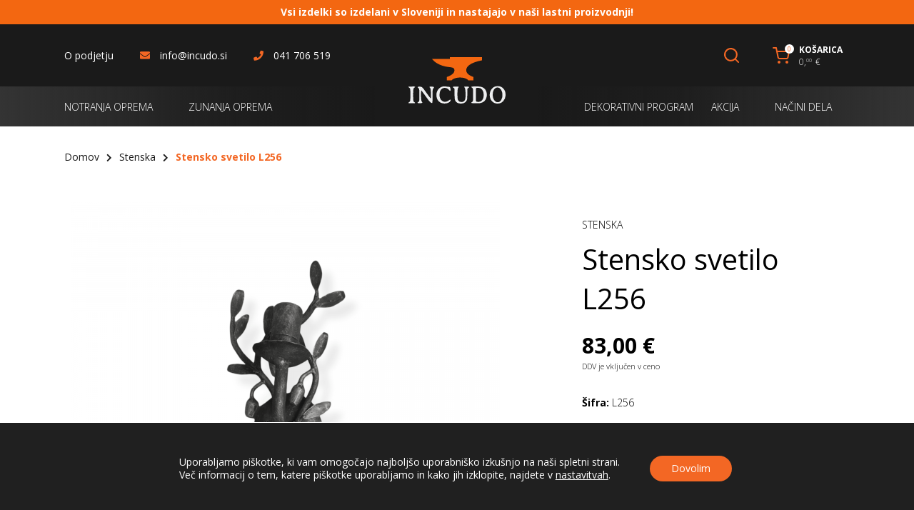

--- FILE ---
content_type: text/html; charset=UTF-8
request_url: https://www.incudo.si/izdelek/stensko-svetilol256/
body_size: 58372
content:
<!DOCTYPE html>
<html lang="sl-SI">
<head>
	
		<meta charset="UTF-8"/>
		<link rel="profile" href="https://gmpg.org/xfn/11"/>
		
				<meta name="viewport" content="width=device-width,initial-scale=1,user-scalable=yes">
		<meta name='robots' content='index, follow, max-image-preview:large, max-snippet:-1, max-video-preview:-1' />
	<style>img:is([sizes="auto" i], [sizes^="auto," i]) { contain-intrinsic-size: 3000px 1500px }</style>
	<link rel="alternate" hreflang="en" href="https://www.incudo.si/izdelek/stensko-svetilol256/?lang=en" />
<link rel="alternate" hreflang="sl" href="https://www.incudo.si/izdelek/stensko-svetilol256/" />
<link rel="alternate" hreflang="x-default" href="https://www.incudo.si/izdelek/stensko-svetilol256/" />

	<!-- This site is optimized with the Yoast SEO plugin v25.7 - https://yoast.com/wordpress/plugins/seo/ -->
	<title>Stensko svetilo L256 - Incudo</title>
	<link rel="canonical" href="https://www.incudo.si/izdelek/stensko-svetilol256/" />
	<meta property="og:locale" content="sl_SI" />
	<meta property="og:type" content="article" />
	<meta property="og:title" content="Stensko svetilo L256 - Incudo" />
	<meta property="og:description" content="Stensko svetilo z motivom oljke. Dimenzije: V: 300 mm" />
	<meta property="og:url" content="https://www.incudo.si/izdelek/stensko-svetilol256/" />
	<meta property="og:site_name" content="Incudo" />
	<meta property="article:modified_time" content="2023-03-02T08:54:04+00:00" />
	<meta property="og:image" content="https://www.incudo.si/wp-content/uploads/2021/10/L256.png" />
	<meta property="og:image:width" content="2000" />
	<meta property="og:image:height" content="2000" />
	<meta property="og:image:type" content="image/png" />
	<meta name="twitter:card" content="summary_large_image" />
	<meta name="twitter:label1" content="Est. reading time" />
	<meta name="twitter:data1" content="1 minuta" />
	<script type="application/ld+json" class="yoast-schema-graph">{"@context":"https://schema.org","@graph":[{"@type":"WebPage","@id":"https://www.incudo.si/izdelek/stensko-svetilol256/","url":"https://www.incudo.si/izdelek/stensko-svetilol256/","name":"Stensko svetilo L256 - Incudo","isPartOf":{"@id":"https://www.incudo.si/#website"},"primaryImageOfPage":{"@id":"https://www.incudo.si/izdelek/stensko-svetilol256/#primaryimage"},"image":{"@id":"https://www.incudo.si/izdelek/stensko-svetilol256/#primaryimage"},"thumbnailUrl":"https://www.incudo.si/wp-content/uploads/2021/10/L256.png","datePublished":"2021-10-05T15:54:02+00:00","dateModified":"2023-03-02T08:54:04+00:00","breadcrumb":{"@id":"https://www.incudo.si/izdelek/stensko-svetilol256/#breadcrumb"},"inLanguage":"sl-SI","potentialAction":[{"@type":"ReadAction","target":["https://www.incudo.si/izdelek/stensko-svetilol256/"]}]},{"@type":"ImageObject","inLanguage":"sl-SI","@id":"https://www.incudo.si/izdelek/stensko-svetilol256/#primaryimage","url":"https://www.incudo.si/wp-content/uploads/2021/10/L256.png","contentUrl":"https://www.incudo.si/wp-content/uploads/2021/10/L256.png","width":2000,"height":2000},{"@type":"BreadcrumbList","@id":"https://www.incudo.si/izdelek/stensko-svetilol256/#breadcrumb","itemListElement":[{"@type":"ListItem","position":1,"name":"Home","item":"https://www.incudo.si/"},{"@type":"ListItem","position":2,"name":"Trgovina","item":"https://www.incudo.si/trgovina/"},{"@type":"ListItem","position":3,"name":"Stensko svetilo L256"}]},{"@type":"WebSite","@id":"https://www.incudo.si/#website","url":"https://www.incudo.si/","name":"Incudo","description":"Kovaški izdelki za vaš dom","potentialAction":[{"@type":"SearchAction","target":{"@type":"EntryPoint","urlTemplate":"https://www.incudo.si/?s={search_term_string}"},"query-input":{"@type":"PropertyValueSpecification","valueRequired":true,"valueName":"search_term_string"}}],"inLanguage":"sl-SI"}]}</script>
	<!-- / Yoast SEO plugin. -->


<link rel='dns-prefetch' href='//fonts.googleapis.com' />
<link rel="alternate" type="application/rss+xml" title="Incudo &raquo; Vir" href="https://www.incudo.si/feed/" />
<link rel="alternate" type="application/rss+xml" title="Incudo &raquo; Vir komentarjev" href="https://www.incudo.si/comments/feed/" />
<!-- <link rel='stylesheet' id='wp-block-library-css' href='https://www.incudo.si/wp-includes/css/dist/block-library/style.min.css?ver=6.8.2' type='text/css' media='all' /> -->
<link rel="stylesheet" type="text/css" href="//www.incudo.si/wp-content/cache/wpfc-minified/fq9sna8m/dwe3.css" media="all"/>
<style id='classic-theme-styles-inline-css' type='text/css'>
/*! This file is auto-generated */
.wp-block-button__link{color:#fff;background-color:#32373c;border-radius:9999px;box-shadow:none;text-decoration:none;padding:calc(.667em + 2px) calc(1.333em + 2px);font-size:1.125em}.wp-block-file__button{background:#32373c;color:#fff;text-decoration:none}
</style>
<style id='global-styles-inline-css' type='text/css'>
:root{--wp--preset--aspect-ratio--square: 1;--wp--preset--aspect-ratio--4-3: 4/3;--wp--preset--aspect-ratio--3-4: 3/4;--wp--preset--aspect-ratio--3-2: 3/2;--wp--preset--aspect-ratio--2-3: 2/3;--wp--preset--aspect-ratio--16-9: 16/9;--wp--preset--aspect-ratio--9-16: 9/16;--wp--preset--color--black: #000000;--wp--preset--color--cyan-bluish-gray: #abb8c3;--wp--preset--color--white: #ffffff;--wp--preset--color--pale-pink: #f78da7;--wp--preset--color--vivid-red: #cf2e2e;--wp--preset--color--luminous-vivid-orange: #ff6900;--wp--preset--color--luminous-vivid-amber: #fcb900;--wp--preset--color--light-green-cyan: #7bdcb5;--wp--preset--color--vivid-green-cyan: #00d084;--wp--preset--color--pale-cyan-blue: #8ed1fc;--wp--preset--color--vivid-cyan-blue: #0693e3;--wp--preset--color--vivid-purple: #9b51e0;--wp--preset--gradient--vivid-cyan-blue-to-vivid-purple: linear-gradient(135deg,rgba(6,147,227,1) 0%,rgb(155,81,224) 100%);--wp--preset--gradient--light-green-cyan-to-vivid-green-cyan: linear-gradient(135deg,rgb(122,220,180) 0%,rgb(0,208,130) 100%);--wp--preset--gradient--luminous-vivid-amber-to-luminous-vivid-orange: linear-gradient(135deg,rgba(252,185,0,1) 0%,rgba(255,105,0,1) 100%);--wp--preset--gradient--luminous-vivid-orange-to-vivid-red: linear-gradient(135deg,rgba(255,105,0,1) 0%,rgb(207,46,46) 100%);--wp--preset--gradient--very-light-gray-to-cyan-bluish-gray: linear-gradient(135deg,rgb(238,238,238) 0%,rgb(169,184,195) 100%);--wp--preset--gradient--cool-to-warm-spectrum: linear-gradient(135deg,rgb(74,234,220) 0%,rgb(151,120,209) 20%,rgb(207,42,186) 40%,rgb(238,44,130) 60%,rgb(251,105,98) 80%,rgb(254,248,76) 100%);--wp--preset--gradient--blush-light-purple: linear-gradient(135deg,rgb(255,206,236) 0%,rgb(152,150,240) 100%);--wp--preset--gradient--blush-bordeaux: linear-gradient(135deg,rgb(254,205,165) 0%,rgb(254,45,45) 50%,rgb(107,0,62) 100%);--wp--preset--gradient--luminous-dusk: linear-gradient(135deg,rgb(255,203,112) 0%,rgb(199,81,192) 50%,rgb(65,88,208) 100%);--wp--preset--gradient--pale-ocean: linear-gradient(135deg,rgb(255,245,203) 0%,rgb(182,227,212) 50%,rgb(51,167,181) 100%);--wp--preset--gradient--electric-grass: linear-gradient(135deg,rgb(202,248,128) 0%,rgb(113,206,126) 100%);--wp--preset--gradient--midnight: linear-gradient(135deg,rgb(2,3,129) 0%,rgb(40,116,252) 100%);--wp--preset--font-size--small: 13px;--wp--preset--font-size--medium: 20px;--wp--preset--font-size--large: 36px;--wp--preset--font-size--x-large: 42px;--wp--preset--spacing--20: 0.44rem;--wp--preset--spacing--30: 0.67rem;--wp--preset--spacing--40: 1rem;--wp--preset--spacing--50: 1.5rem;--wp--preset--spacing--60: 2.25rem;--wp--preset--spacing--70: 3.38rem;--wp--preset--spacing--80: 5.06rem;--wp--preset--shadow--natural: 6px 6px 9px rgba(0, 0, 0, 0.2);--wp--preset--shadow--deep: 12px 12px 50px rgba(0, 0, 0, 0.4);--wp--preset--shadow--sharp: 6px 6px 0px rgba(0, 0, 0, 0.2);--wp--preset--shadow--outlined: 6px 6px 0px -3px rgba(255, 255, 255, 1), 6px 6px rgba(0, 0, 0, 1);--wp--preset--shadow--crisp: 6px 6px 0px rgba(0, 0, 0, 1);}:where(.is-layout-flex){gap: 0.5em;}:where(.is-layout-grid){gap: 0.5em;}body .is-layout-flex{display: flex;}.is-layout-flex{flex-wrap: wrap;align-items: center;}.is-layout-flex > :is(*, div){margin: 0;}body .is-layout-grid{display: grid;}.is-layout-grid > :is(*, div){margin: 0;}:where(.wp-block-columns.is-layout-flex){gap: 2em;}:where(.wp-block-columns.is-layout-grid){gap: 2em;}:where(.wp-block-post-template.is-layout-flex){gap: 1.25em;}:where(.wp-block-post-template.is-layout-grid){gap: 1.25em;}.has-black-color{color: var(--wp--preset--color--black) !important;}.has-cyan-bluish-gray-color{color: var(--wp--preset--color--cyan-bluish-gray) !important;}.has-white-color{color: var(--wp--preset--color--white) !important;}.has-pale-pink-color{color: var(--wp--preset--color--pale-pink) !important;}.has-vivid-red-color{color: var(--wp--preset--color--vivid-red) !important;}.has-luminous-vivid-orange-color{color: var(--wp--preset--color--luminous-vivid-orange) !important;}.has-luminous-vivid-amber-color{color: var(--wp--preset--color--luminous-vivid-amber) !important;}.has-light-green-cyan-color{color: var(--wp--preset--color--light-green-cyan) !important;}.has-vivid-green-cyan-color{color: var(--wp--preset--color--vivid-green-cyan) !important;}.has-pale-cyan-blue-color{color: var(--wp--preset--color--pale-cyan-blue) !important;}.has-vivid-cyan-blue-color{color: var(--wp--preset--color--vivid-cyan-blue) !important;}.has-vivid-purple-color{color: var(--wp--preset--color--vivid-purple) !important;}.has-black-background-color{background-color: var(--wp--preset--color--black) !important;}.has-cyan-bluish-gray-background-color{background-color: var(--wp--preset--color--cyan-bluish-gray) !important;}.has-white-background-color{background-color: var(--wp--preset--color--white) !important;}.has-pale-pink-background-color{background-color: var(--wp--preset--color--pale-pink) !important;}.has-vivid-red-background-color{background-color: var(--wp--preset--color--vivid-red) !important;}.has-luminous-vivid-orange-background-color{background-color: var(--wp--preset--color--luminous-vivid-orange) !important;}.has-luminous-vivid-amber-background-color{background-color: var(--wp--preset--color--luminous-vivid-amber) !important;}.has-light-green-cyan-background-color{background-color: var(--wp--preset--color--light-green-cyan) !important;}.has-vivid-green-cyan-background-color{background-color: var(--wp--preset--color--vivid-green-cyan) !important;}.has-pale-cyan-blue-background-color{background-color: var(--wp--preset--color--pale-cyan-blue) !important;}.has-vivid-cyan-blue-background-color{background-color: var(--wp--preset--color--vivid-cyan-blue) !important;}.has-vivid-purple-background-color{background-color: var(--wp--preset--color--vivid-purple) !important;}.has-black-border-color{border-color: var(--wp--preset--color--black) !important;}.has-cyan-bluish-gray-border-color{border-color: var(--wp--preset--color--cyan-bluish-gray) !important;}.has-white-border-color{border-color: var(--wp--preset--color--white) !important;}.has-pale-pink-border-color{border-color: var(--wp--preset--color--pale-pink) !important;}.has-vivid-red-border-color{border-color: var(--wp--preset--color--vivid-red) !important;}.has-luminous-vivid-orange-border-color{border-color: var(--wp--preset--color--luminous-vivid-orange) !important;}.has-luminous-vivid-amber-border-color{border-color: var(--wp--preset--color--luminous-vivid-amber) !important;}.has-light-green-cyan-border-color{border-color: var(--wp--preset--color--light-green-cyan) !important;}.has-vivid-green-cyan-border-color{border-color: var(--wp--preset--color--vivid-green-cyan) !important;}.has-pale-cyan-blue-border-color{border-color: var(--wp--preset--color--pale-cyan-blue) !important;}.has-vivid-cyan-blue-border-color{border-color: var(--wp--preset--color--vivid-cyan-blue) !important;}.has-vivid-purple-border-color{border-color: var(--wp--preset--color--vivid-purple) !important;}.has-vivid-cyan-blue-to-vivid-purple-gradient-background{background: var(--wp--preset--gradient--vivid-cyan-blue-to-vivid-purple) !important;}.has-light-green-cyan-to-vivid-green-cyan-gradient-background{background: var(--wp--preset--gradient--light-green-cyan-to-vivid-green-cyan) !important;}.has-luminous-vivid-amber-to-luminous-vivid-orange-gradient-background{background: var(--wp--preset--gradient--luminous-vivid-amber-to-luminous-vivid-orange) !important;}.has-luminous-vivid-orange-to-vivid-red-gradient-background{background: var(--wp--preset--gradient--luminous-vivid-orange-to-vivid-red) !important;}.has-very-light-gray-to-cyan-bluish-gray-gradient-background{background: var(--wp--preset--gradient--very-light-gray-to-cyan-bluish-gray) !important;}.has-cool-to-warm-spectrum-gradient-background{background: var(--wp--preset--gradient--cool-to-warm-spectrum) !important;}.has-blush-light-purple-gradient-background{background: var(--wp--preset--gradient--blush-light-purple) !important;}.has-blush-bordeaux-gradient-background{background: var(--wp--preset--gradient--blush-bordeaux) !important;}.has-luminous-dusk-gradient-background{background: var(--wp--preset--gradient--luminous-dusk) !important;}.has-pale-ocean-gradient-background{background: var(--wp--preset--gradient--pale-ocean) !important;}.has-electric-grass-gradient-background{background: var(--wp--preset--gradient--electric-grass) !important;}.has-midnight-gradient-background{background: var(--wp--preset--gradient--midnight) !important;}.has-small-font-size{font-size: var(--wp--preset--font-size--small) !important;}.has-medium-font-size{font-size: var(--wp--preset--font-size--medium) !important;}.has-large-font-size{font-size: var(--wp--preset--font-size--large) !important;}.has-x-large-font-size{font-size: var(--wp--preset--font-size--x-large) !important;}
:where(.wp-block-post-template.is-layout-flex){gap: 1.25em;}:where(.wp-block-post-template.is-layout-grid){gap: 1.25em;}
:where(.wp-block-columns.is-layout-flex){gap: 2em;}:where(.wp-block-columns.is-layout-grid){gap: 2em;}
:root :where(.wp-block-pullquote){font-size: 1.5em;line-height: 1.6;}
</style>
<!-- <link rel='stylesheet' id='contact-form-7-css' href='https://www.incudo.si/wp-content/plugins/contact-form-7/includes/css/styles.css?ver=6.1.1' type='text/css' media='all' /> -->
<link rel="stylesheet" type="text/css" href="//www.incudo.si/wp-content/cache/wpfc-minified/87sdjaww/dw0o.css" media="all"/>
<style id='woocommerce-inline-inline-css' type='text/css'>
.woocommerce form .form-row .required { visibility: visible; }
</style>
<!-- <link rel='stylesheet' id='brands-styles-css' href='https://www.incudo.si/wp-content/plugins/woocommerce/assets/css/brands.css?ver=10.1.3' type='text/css' media='all' /> -->
<!-- <link rel='stylesheet' id='incudo-style-default-style-css' href='https://www.incudo.si/wp-content/themes/incudo-site/style.css?ver=6.8.2' type='text/css' media='all' /> -->
<!-- <link rel='stylesheet' id='incudo-style-modules-css' href='https://www.incudo.si/wp-content/themes/incudo-site/assets/css/modules.min.css?ver=6.8.2' type='text/css' media='all' /> -->
<!-- <link rel='stylesheet' id='incudo-style-font_awesome-css' href='https://www.incudo.si/wp-content/themes/incudo-site/framework/lib/icons-pack/font-awesome/css/fontawesome-all.min.css?ver=6.8.2' type='text/css' media='all' /> -->
<!-- <link rel='stylesheet' id='mediaelement-css' href='https://www.incudo.si/wp-includes/js/mediaelement/mediaelementplayer-legacy.min.css?ver=4.2.17' type='text/css' media='all' /> -->
<!-- <link rel='stylesheet' id='wp-mediaelement-css' href='https://www.incudo.si/wp-includes/js/mediaelement/wp-mediaelement.min.css?ver=6.8.2' type='text/css' media='all' /> -->
<!-- <link rel='stylesheet' id='incudo-style-woo-css' href='https://www.incudo.si/wp-content/themes/incudo-site/assets/css/woocommerce.min.css?ver=6.8.2' type='text/css' media='all' /> -->
<link rel="stylesheet" type="text/css" href="//www.incudo.si/wp-content/cache/wpfc-minified/lbite4k9/dw0o.css" media="all"/>
<style id='incudo-style-woo-inline-css' type='text/css'>
.postid-6 .dom-mobile-header *:not(.dom-grid) > .dom-vertical-align-containers { padding-left: 16px;padding-right: 16px;}.postid-6 .dom-content .dom-content-inner > .dom-container > .dom-container-inner, .postid-6 .dom-content .dom-content-inner > .dom-full-width > .dom-full-width-inner { padding: 40px 0 40px;}@media only screen and (max-width: 1024px) {.postid-6 .dom-content .dom-content-inner > .dom-container > .dom-container-inner, .postid-6 .dom-content .dom-content-inner > .dom-full-width > .dom-full-width-inner { padding: 32px 16px 40px;}}.postid-6 .dom-content .dom-content-inner > .dom-container > .dom-container-inner, .postid-6 .dom-content .dom-content-inner > .dom-full-width > .dom-full-width-inner { padding: 40px 0 40px;}@media only screen and (max-width: 1024px) {.postid-6 .dom-content .dom-content-inner > .dom-container > .dom-container-inner, .postid-6 .dom-content .dom-content-inner > .dom-full-width > .dom-full-width-inner { padding: 32px 16px 40px;}}@media only screen and (max-width: 1024px) {.postid-6 .dom-title-holder, .postid-6 .dom-title-holder .dom-title-wrapper { min-height: 200px !important;}}
</style>
<!-- <link rel='stylesheet' id='incudo-style-woo-responsive-css' href='https://www.incudo.si/wp-content/themes/incudo-site/assets/css/woocommerce-responsive.min.css?ver=6.8.2' type='text/css' media='all' /> -->
<!-- <link rel='stylesheet' id='incudo-style-style-dynamic-css' href='https://www.incudo.si/wp-content/themes/incudo-site/assets/css/style_dynamic.css?ver=1637676170' type='text/css' media='all' /> -->
<!-- <link rel='stylesheet' id='incudo-style-modules-responsive-css' href='https://www.incudo.si/wp-content/themes/incudo-site/assets/css/modules-responsive.min.css?ver=6.8.2' type='text/css' media='all' /> -->
<!-- <link rel='stylesheet' id='incudo-style-style-dynamic-responsive-css' href='https://www.incudo.si/wp-content/themes/incudo-site/assets/css/style_dynamic_responsive.css?ver=1637676170' type='text/css' media='all' /> -->
<link rel="stylesheet" type="text/css" href="//www.incudo.si/wp-content/cache/wpfc-minified/mkrpnaeu/dw0o.css" media="all"/>
<link rel='stylesheet' id='incudo-style-google-fonts-css' href='https://fonts.googleapis.com/css?family=Open+Sans%3A300%2C400%2C700&#038;subset=latin-ext&#038;ver=1.0.0' type='text/css' media='all' />
<!-- <link rel='stylesheet' id='moove_gdpr_frontend-css' href='https://www.incudo.si/wp-content/plugins/gdpr-cookie-compliance/dist/styles/gdpr-main-nf.css?ver=5.0.4' type='text/css' media='all' /> -->
<link rel="stylesheet" type="text/css" href="//www.incudo.si/wp-content/cache/wpfc-minified/8j1t5dzt/dw0o.css" media="all"/>
<style id='moove_gdpr_frontend-inline-css' type='text/css'>
				#moove_gdpr_cookie_modal .moove-gdpr-modal-content .moove-gdpr-tab-main h3.tab-title, 
				#moove_gdpr_cookie_modal .moove-gdpr-modal-content .moove-gdpr-tab-main span.tab-title,
				#moove_gdpr_cookie_modal .moove-gdpr-modal-content .moove-gdpr-modal-left-content #moove-gdpr-menu li a, 
				#moove_gdpr_cookie_modal .moove-gdpr-modal-content .moove-gdpr-modal-left-content #moove-gdpr-menu li button,
				#moove_gdpr_cookie_modal .moove-gdpr-modal-content .moove-gdpr-modal-left-content .moove-gdpr-branding-cnt a,
				#moove_gdpr_cookie_modal .moove-gdpr-modal-content .moove-gdpr-modal-footer-content .moove-gdpr-button-holder a.mgbutton, 
				#moove_gdpr_cookie_modal .moove-gdpr-modal-content .moove-gdpr-modal-footer-content .moove-gdpr-button-holder button.mgbutton,
				#moove_gdpr_cookie_modal .cookie-switch .cookie-slider:after, 
				#moove_gdpr_cookie_modal .cookie-switch .slider:after, 
				#moove_gdpr_cookie_modal .switch .cookie-slider:after, 
				#moove_gdpr_cookie_modal .switch .slider:after,
				#moove_gdpr_cookie_info_bar .moove-gdpr-info-bar-container .moove-gdpr-info-bar-content p, 
				#moove_gdpr_cookie_info_bar .moove-gdpr-info-bar-container .moove-gdpr-info-bar-content p a,
				#moove_gdpr_cookie_info_bar .moove-gdpr-info-bar-container .moove-gdpr-info-bar-content a.mgbutton, 
				#moove_gdpr_cookie_info_bar .moove-gdpr-info-bar-container .moove-gdpr-info-bar-content button.mgbutton,
				#moove_gdpr_cookie_modal .moove-gdpr-modal-content .moove-gdpr-tab-main .moove-gdpr-tab-main-content h1, 
				#moove_gdpr_cookie_modal .moove-gdpr-modal-content .moove-gdpr-tab-main .moove-gdpr-tab-main-content h2, 
				#moove_gdpr_cookie_modal .moove-gdpr-modal-content .moove-gdpr-tab-main .moove-gdpr-tab-main-content h3, 
				#moove_gdpr_cookie_modal .moove-gdpr-modal-content .moove-gdpr-tab-main .moove-gdpr-tab-main-content h4, 
				#moove_gdpr_cookie_modal .moove-gdpr-modal-content .moove-gdpr-tab-main .moove-gdpr-tab-main-content h5, 
				#moove_gdpr_cookie_modal .moove-gdpr-modal-content .moove-gdpr-tab-main .moove-gdpr-tab-main-content h6,
				#moove_gdpr_cookie_modal .moove-gdpr-modal-content.moove_gdpr_modal_theme_v2 .moove-gdpr-modal-title .tab-title,
				#moove_gdpr_cookie_modal .moove-gdpr-modal-content.moove_gdpr_modal_theme_v2 .moove-gdpr-tab-main h3.tab-title, 
				#moove_gdpr_cookie_modal .moove-gdpr-modal-content.moove_gdpr_modal_theme_v2 .moove-gdpr-tab-main span.tab-title,
				#moove_gdpr_cookie_modal .moove-gdpr-modal-content.moove_gdpr_modal_theme_v2 .moove-gdpr-branding-cnt a {
					font-weight: inherit				}
			#moove_gdpr_cookie_modal,#moove_gdpr_cookie_info_bar,.gdpr_cookie_settings_shortcode_content{font-family:inherit}#moove_gdpr_save_popup_settings_button{background-color:#373737;color:#fff}#moove_gdpr_save_popup_settings_button:hover{background-color:#000}#moove_gdpr_cookie_info_bar .moove-gdpr-info-bar-container .moove-gdpr-info-bar-content a.mgbutton,#moove_gdpr_cookie_info_bar .moove-gdpr-info-bar-container .moove-gdpr-info-bar-content button.mgbutton{background-color:#f36724}#moove_gdpr_cookie_modal .moove-gdpr-modal-content .moove-gdpr-modal-footer-content .moove-gdpr-button-holder a.mgbutton,#moove_gdpr_cookie_modal .moove-gdpr-modal-content .moove-gdpr-modal-footer-content .moove-gdpr-button-holder button.mgbutton,.gdpr_cookie_settings_shortcode_content .gdpr-shr-button.button-green{background-color:#f36724;border-color:#f36724}#moove_gdpr_cookie_modal .moove-gdpr-modal-content .moove-gdpr-modal-footer-content .moove-gdpr-button-holder a.mgbutton:hover,#moove_gdpr_cookie_modal .moove-gdpr-modal-content .moove-gdpr-modal-footer-content .moove-gdpr-button-holder button.mgbutton:hover,.gdpr_cookie_settings_shortcode_content .gdpr-shr-button.button-green:hover{background-color:#fff;color:#f36724}#moove_gdpr_cookie_modal .moove-gdpr-modal-content .moove-gdpr-modal-close i,#moove_gdpr_cookie_modal .moove-gdpr-modal-content .moove-gdpr-modal-close span.gdpr-icon{background-color:#f36724;border:1px solid #f36724}#moove_gdpr_cookie_info_bar span.change-settings-button.focus-g,#moove_gdpr_cookie_info_bar span.change-settings-button:focus,#moove_gdpr_cookie_info_bar button.change-settings-button.focus-g,#moove_gdpr_cookie_info_bar button.change-settings-button:focus{-webkit-box-shadow:0 0 1px 3px #f36724;-moz-box-shadow:0 0 1px 3px #f36724;box-shadow:0 0 1px 3px #f36724}#moove_gdpr_cookie_modal .moove-gdpr-modal-content .moove-gdpr-modal-close i:hover,#moove_gdpr_cookie_modal .moove-gdpr-modal-content .moove-gdpr-modal-close span.gdpr-icon:hover,#moove_gdpr_cookie_info_bar span[data-href]>u.change-settings-button{color:#f36724}#moove_gdpr_cookie_modal .moove-gdpr-modal-content .moove-gdpr-modal-left-content #moove-gdpr-menu li.menu-item-selected a span.gdpr-icon,#moove_gdpr_cookie_modal .moove-gdpr-modal-content .moove-gdpr-modal-left-content #moove-gdpr-menu li.menu-item-selected button span.gdpr-icon{color:inherit}#moove_gdpr_cookie_modal .moove-gdpr-modal-content .moove-gdpr-modal-left-content #moove-gdpr-menu li a span.gdpr-icon,#moove_gdpr_cookie_modal .moove-gdpr-modal-content .moove-gdpr-modal-left-content #moove-gdpr-menu li button span.gdpr-icon{color:inherit}#moove_gdpr_cookie_modal .gdpr-acc-link{line-height:0;font-size:0;color:transparent;position:absolute}#moove_gdpr_cookie_modal .moove-gdpr-modal-content .moove-gdpr-modal-close:hover i,#moove_gdpr_cookie_modal .moove-gdpr-modal-content .moove-gdpr-modal-left-content #moove-gdpr-menu li a,#moove_gdpr_cookie_modal .moove-gdpr-modal-content .moove-gdpr-modal-left-content #moove-gdpr-menu li button,#moove_gdpr_cookie_modal .moove-gdpr-modal-content .moove-gdpr-modal-left-content #moove-gdpr-menu li button i,#moove_gdpr_cookie_modal .moove-gdpr-modal-content .moove-gdpr-modal-left-content #moove-gdpr-menu li a i,#moove_gdpr_cookie_modal .moove-gdpr-modal-content .moove-gdpr-tab-main .moove-gdpr-tab-main-content a:hover,#moove_gdpr_cookie_info_bar.moove-gdpr-dark-scheme .moove-gdpr-info-bar-container .moove-gdpr-info-bar-content a.mgbutton:hover,#moove_gdpr_cookie_info_bar.moove-gdpr-dark-scheme .moove-gdpr-info-bar-container .moove-gdpr-info-bar-content button.mgbutton:hover,#moove_gdpr_cookie_info_bar.moove-gdpr-dark-scheme .moove-gdpr-info-bar-container .moove-gdpr-info-bar-content a:hover,#moove_gdpr_cookie_info_bar.moove-gdpr-dark-scheme .moove-gdpr-info-bar-container .moove-gdpr-info-bar-content button:hover,#moove_gdpr_cookie_info_bar.moove-gdpr-dark-scheme .moove-gdpr-info-bar-container .moove-gdpr-info-bar-content span.change-settings-button:hover,#moove_gdpr_cookie_info_bar.moove-gdpr-dark-scheme .moove-gdpr-info-bar-container .moove-gdpr-info-bar-content button.change-settings-button:hover,#moove_gdpr_cookie_info_bar.moove-gdpr-dark-scheme .moove-gdpr-info-bar-container .moove-gdpr-info-bar-content u.change-settings-button:hover,#moove_gdpr_cookie_info_bar span[data-href]>u.change-settings-button,#moove_gdpr_cookie_info_bar.moove-gdpr-dark-scheme .moove-gdpr-info-bar-container .moove-gdpr-info-bar-content a.mgbutton.focus-g,#moove_gdpr_cookie_info_bar.moove-gdpr-dark-scheme .moove-gdpr-info-bar-container .moove-gdpr-info-bar-content button.mgbutton.focus-g,#moove_gdpr_cookie_info_bar.moove-gdpr-dark-scheme .moove-gdpr-info-bar-container .moove-gdpr-info-bar-content a.focus-g,#moove_gdpr_cookie_info_bar.moove-gdpr-dark-scheme .moove-gdpr-info-bar-container .moove-gdpr-info-bar-content button.focus-g,#moove_gdpr_cookie_info_bar.moove-gdpr-dark-scheme .moove-gdpr-info-bar-container .moove-gdpr-info-bar-content a.mgbutton:focus,#moove_gdpr_cookie_info_bar.moove-gdpr-dark-scheme .moove-gdpr-info-bar-container .moove-gdpr-info-bar-content button.mgbutton:focus,#moove_gdpr_cookie_info_bar.moove-gdpr-dark-scheme .moove-gdpr-info-bar-container .moove-gdpr-info-bar-content a:focus,#moove_gdpr_cookie_info_bar.moove-gdpr-dark-scheme .moove-gdpr-info-bar-container .moove-gdpr-info-bar-content button:focus,#moove_gdpr_cookie_info_bar.moove-gdpr-dark-scheme .moove-gdpr-info-bar-container .moove-gdpr-info-bar-content span.change-settings-button.focus-g,span.change-settings-button:focus,button.change-settings-button.focus-g,button.change-settings-button:focus,#moove_gdpr_cookie_info_bar.moove-gdpr-dark-scheme .moove-gdpr-info-bar-container .moove-gdpr-info-bar-content u.change-settings-button.focus-g,#moove_gdpr_cookie_info_bar.moove-gdpr-dark-scheme .moove-gdpr-info-bar-container .moove-gdpr-info-bar-content u.change-settings-button:focus{color:#f36724}#moove_gdpr_cookie_modal .moove-gdpr-branding.focus-g span,#moove_gdpr_cookie_modal .moove-gdpr-modal-content .moove-gdpr-tab-main a.focus-g{color:#f36724}#moove_gdpr_cookie_modal.gdpr_lightbox-hide{display:none}
</style>
<script src='//www.incudo.si/wp-content/cache/wpfc-minified/8x8s8rr4/dw0o.js' type="text/javascript"></script>
<!-- <script type="text/javascript" src="https://www.incudo.si/wp-includes/js/jquery/jquery.min.js?ver=3.7.1" id="jquery-core-js"></script> -->
<!-- <script type="text/javascript" src="https://www.incudo.si/wp-includes/js/jquery/jquery-migrate.min.js?ver=3.4.1" id="jquery-migrate-js"></script> -->
<!-- <script type="text/javascript" src="https://www.incudo.si/wp-content/plugins/woocommerce/assets/js/jquery-blockui/jquery.blockUI.min.js?ver=2.7.0-wc.10.1.3" id="jquery-blockui-js" defer="defer" data-wp-strategy="defer"></script> -->
<script type="text/javascript" id="wc-add-to-cart-js-extra">
/* <![CDATA[ */
var wc_add_to_cart_params = {"ajax_url":"\/wp-admin\/admin-ajax.php","wc_ajax_url":"\/?wc-ajax=%%endpoint%%","i18n_view_cart":"Prika\u017ei ko\u0161arico","cart_url":"https:\/\/www.incudo.si\/kosarica\/","is_cart":"","cart_redirect_after_add":"no"};
/* ]]> */
</script>
<script src='//www.incudo.si/wp-content/cache/wpfc-minified/8keacnax/dwel.js' type="text/javascript"></script>
<!-- <script type="text/javascript" src="https://www.incudo.si/wp-content/plugins/woocommerce/assets/js/frontend/add-to-cart.min.js?ver=10.1.3" id="wc-add-to-cart-js" defer="defer" data-wp-strategy="defer"></script> -->
<script type="text/javascript" id="wc-single-product-js-extra">
/* <![CDATA[ */
var wc_single_product_params = {"i18n_required_rating_text":"Ocenite izdelek","i18n_rating_options":["1 od 5 zvezdic","2 od 5 zvezdic","3 od 5 zvezdic","4 od 5 zvezdic","5 od 5 zvezdic"],"i18n_product_gallery_trigger_text":"Ogled galerije slik v celozaslonskem na\u010dinu","review_rating_required":"yes","flexslider":{"rtl":false,"animation":"slide","smoothHeight":true,"directionNav":false,"controlNav":"thumbnails","slideshow":false,"animationSpeed":500,"animationLoop":false,"allowOneSlide":false},"zoom_enabled":"","zoom_options":[],"photoswipe_enabled":"","photoswipe_options":{"shareEl":false,"closeOnScroll":false,"history":false,"hideAnimationDuration":0,"showAnimationDuration":0},"flexslider_enabled":""};
/* ]]> */
</script>
<script src='//www.incudo.si/wp-content/cache/wpfc-minified/5i3ur4h/dwel.js' type="text/javascript"></script>
<!-- <script type="text/javascript" src="https://www.incudo.si/wp-content/plugins/woocommerce/assets/js/frontend/single-product.min.js?ver=10.1.3" id="wc-single-product-js" defer="defer" data-wp-strategy="defer"></script> -->
<!-- <script type="text/javascript" src="https://www.incudo.si/wp-content/plugins/woocommerce/assets/js/js-cookie/js.cookie.min.js?ver=2.1.4-wc.10.1.3" id="js-cookie-js" defer="defer" data-wp-strategy="defer"></script> -->
<script type="text/javascript" id="woocommerce-js-extra">
/* <![CDATA[ */
var woocommerce_params = {"ajax_url":"\/wp-admin\/admin-ajax.php","wc_ajax_url":"\/?wc-ajax=%%endpoint%%","i18n_password_show":"Prika\u017ei geslo","i18n_password_hide":"Skrij geslo"};
/* ]]> */
</script>
<script src='//www.incudo.si/wp-content/cache/wpfc-minified/mclf1ymb/dw0o.js' type="text/javascript"></script>
<!-- <script type="text/javascript" src="https://www.incudo.si/wp-content/plugins/woocommerce/assets/js/frontend/woocommerce.min.js?ver=10.1.3" id="woocommerce-js" defer="defer" data-wp-strategy="defer"></script> -->
<!-- <script type="text/javascript" src="https://www.incudo.si/wp-content/plugins/woocommerce/assets/js/select2/select2.full.min.js?ver=4.0.3-wc.10.1.3" id="select2-js" defer="defer" data-wp-strategy="defer"></script> -->
<link rel="https://api.w.org/" href="https://www.incudo.si/wp-json/" /><link rel="alternate" title="JSON" type="application/json" href="https://www.incudo.si/wp-json/wp/v2/product/2233" /><link rel="EditURI" type="application/rsd+xml" title="RSD" href="https://www.incudo.si/xmlrpc.php?rsd" />
<meta name="generator" content="WordPress 6.8.2" />
<meta name="generator" content="WooCommerce 10.1.3" />
<link rel='shortlink' href='https://www.incudo.si/?p=2233' />
<link rel="alternate" title="oEmbed (JSON)" type="application/json+oembed" href="https://www.incudo.si/wp-json/oembed/1.0/embed?url=https%3A%2F%2Fwww.incudo.si%2Fizdelek%2Fstensko-svetilol256%2F" />
<link rel="alternate" title="oEmbed (XML)" type="text/xml+oembed" href="https://www.incudo.si/wp-json/oembed/1.0/embed?url=https%3A%2F%2Fwww.incudo.si%2Fizdelek%2Fstensko-svetilol256%2F&#038;format=xml" />
<meta name="generator" content="WPML ver:4.7.6 stt:1,46;" />
	<noscript><style>.woocommerce-product-gallery{ opacity: 1 !important; }</style></noscript>
	<meta name="generator" content="Elementor 3.31.2; features: additional_custom_breakpoints, e_element_cache; settings: css_print_method-external, google_font-enabled, font_display-auto">
			<style>
				.e-con.e-parent:nth-of-type(n+4):not(.e-lazyloaded):not(.e-no-lazyload),
				.e-con.e-parent:nth-of-type(n+4):not(.e-lazyloaded):not(.e-no-lazyload) * {
					background-image: none !important;
				}
				@media screen and (max-height: 1024px) {
					.e-con.e-parent:nth-of-type(n+3):not(.e-lazyloaded):not(.e-no-lazyload),
					.e-con.e-parent:nth-of-type(n+3):not(.e-lazyloaded):not(.e-no-lazyload) * {
						background-image: none !important;
					}
				}
				@media screen and (max-height: 640px) {
					.e-con.e-parent:nth-of-type(n+2):not(.e-lazyloaded):not(.e-no-lazyload),
					.e-con.e-parent:nth-of-type(n+2):not(.e-lazyloaded):not(.e-no-lazyload) * {
						background-image: none !important;
					}
				}
			</style>
			<link rel="icon" href="https://www.incudo.si/wp-content/uploads/2022/01/cropped-favincudo-32x32.png" sizes="32x32" />
<link rel="icon" href="https://www.incudo.si/wp-content/uploads/2022/01/cropped-favincudo-192x192.png" sizes="192x192" />
<link rel="apple-touch-icon" href="https://www.incudo.si/wp-content/uploads/2022/01/cropped-favincudo-180x180.png" />
<meta name="msapplication-TileImage" content="https://www.incudo.si/wp-content/uploads/2022/01/cropped-favincudo-270x270.png" />
</head>
<body class="wp-singular product-template-default single single-product postid-2233 wp-theme-incudo-site theme-incudo-site woocommerce woocommerce-page woocommerce-no-js incudo-ver-1.0 dom-grid-1200 dom-empty-google-api dom-wide-dropdown-menu-content-in-grid dom-sticky-header-on-scroll-up dom-dropdown-animate-height dom-header-divided dom-menu-area-shadow-disable dom-menu-area-in-grid-shadow-disable dom-menu-area-border-disable dom-menu-area-in-grid-border-disable dom-logo-area-border-disable dom-logo-area-in-grid-border-disable dom-woocommerce-page dom-woo-single-page dom-woocommerce-columns-6 dom-woo-small-space dom-woo-pl-info-below-image dom-woo-single-thumb-below-image dom-woo-single-has-pretty-photo dom-default-mobile-header dom-sticky-up-mobile-header dom-header-top-enabled dom-fullscreen-search dom-search-fade elementor-default elementor-kit-73" itemscope itemtype="https://schema.org/WebPage">
    	                    <div id="notification-bar">
                <span>Vsi izdelki so izdelani v Sloveniji in nastajajo v naši lastni proizvodnji!</span>
            </div>
        <div class="dom-wrapper">
        <div class="dom-wrapper-inner">
            	
		
	<div class="dom-top-bar">
				
					<div class="dom-grid">
						
			<div class="dom-vertical-align-containers">
				<div class="dom-position-left"><!--
				 --><div class="dom-position-left-inner">
													<div id="text-5" class="widget widget_text dom-top-bar-widget">			<div class="textwidget"><p><a href="https://www.incudo.si/o-podjetju/" data-mce-href="https://www.incudo.si/o-podjetju/">O podjetju</a><br data-mce-bogus="1"></p>
</div>
		</div>			
			<a class="dom-icon-widget-holder"  href="mailto:info@incudo.si" target="_self" >
				<span class="dom-icon-element fa fa-envelope"></span>				<span class="dom-icon-text ">info@incudo.si</span>			</a>
						
			<a class="dom-icon-widget-holder"  href="tel:+38641706519" target="_self" >
				<span class="dom-icon-element fa fa-phone"></span>				<span class="dom-icon-text ">041 706 519</span>			</a>
														</div>
				</div>
                <div class="dom-position-center"><!--
             --><div class="dom-position-center-inner">
						
	
	<div class="dom-logo-wrapper">
		<a itemprop="url" href="https://www.incudo.si/" >
			<svg xmlns="https://www.w3.org/2000/svg" width="135.453" height="65.299">
  <g data-name="Group 310" transform="translate(-1290.2 -400.621)">
    <g data-name="Fire &amp; Iron" transform="translate(1323.101 400.621)">
      <path data-name="Path 103" d="M1367.314,433.219h6.517s3.194-3.941,11.887-3.941,11.542,3.941,11.542,3.941h7.2v-4.755s-10.187-2.716-10.187-9.372c0-10.567,22-13.923,22-13.923v-4.549h-44.888v2.445h-24.763s3.781,6.112,14.441,9.574,16.842.612,16.842,6.654-10.594,9.171-10.594,9.171Z" transform="translate(-1346.624 -400.621)" fill="#f36711"/>
    </g>
    <g transform="translate(1290.2 441.423)">
      <g data-name="Group 309">
        <path data-name="Path 113" d="M1290.2,472.1q0-.547.649-.632.12-.018,4.425-.017l2.631-.034q1.588,0,1.589.461t-1.042,1.17A3.179,3.179,0,0,0,1297.11,475a59.086,59.086,0,0,0-.3,8.252,62.072,62.072,0,0,0,.282,8.225,2.574,2.574,0,0,0,.966,1.666q1.434.922,1.435,1.178,0,.513-.6.632-.171.034-4.049.034h-1.128l-1.879.034q-1.64,0-1.64-.5v-.222q0-.256,1.042-.922a3.016,3.016,0,0,0,1.341-1.913,59.54,59.54,0,0,0,.3-8.285v-1.948l-.017-.786v-.786l-.051-2.34a8.619,8.619,0,0,0-.461-3.16,2.779,2.779,0,0,0-1.2-1.162Q1290.2,472.422,1290.2,472.1Z" transform="translate(-1290.2 -470.936)" fill="#edeeef"/>
        <path data-name="Path 114" d="M1331.965,494.867q-1.3,0-3.417-2.391-.683-.769-5.91-8.089t-5.552-7.32q-.324,0-.325,6.765t.906,8.678a6.8,6.8,0,0,0,.564.837,2.33,2.33,0,0,1,.478.82q0,.889-3.946.889h-.8q-2.05,0-2.05-.786l.29-.41,1.111-.649a2.7,2.7,0,0,0,.991-1.649,68.695,68.695,0,0,0,.239-8.089,51.262,51.262,0,0,0-.316-8.054,3.9,3.9,0,0,0-1.239-1.845q-.923-.794-.922-1.187,0-.616,2.144-.615a9.319,9.319,0,0,1,3.049.35,5.409,5.409,0,0,1,1.8,1.23q.9.88,5.893,7.935t5.321,7.056q.325,0,.325-5.27a51.194,51.194,0,0,0-.316-7.115,6.852,6.852,0,0,0-.743-2.46l-.718-.718a.864.864,0,0,1-.29-.615q0-.428,1.469-.427h.769q3.28,0,3.963.513l.2.308a3.19,3.19,0,0,1-.837,1.495,5.063,5.063,0,0,0-1.06,2.238,63.639,63.639,0,0,0-.222,7.286l-.034,2.494-.017.82v1.64l-.017,1.64a35.325,35.325,0,0,1-.1,3.895Q1332.46,494.867,1331.965,494.867Z" transform="translate(-1299.25 -471.07)" fill="#edeeef"/>
        <path data-name="Path 115" d="M1368.748,495.209a12.639,12.639,0,0,1-4.885-.82,10.542,10.542,0,0,1-5.843-6.013,12.321,12.321,0,0,1-.906-4.664v-.632a13.184,13.184,0,0,1,.845-4.664,11.278,11.278,0,0,1,2.315-3.818,11.655,11.655,0,0,1,3.443-2.52,9.449,9.449,0,0,1,4.177-.957h.581a21.415,21.415,0,0,1,2.955.333,21.751,21.751,0,0,0,3.263.334,1.646,1.646,0,0,1,1.649,1.119,9.771,9.771,0,0,1,.452,3.442q0,1.179-.666,1.178-.274,0-1.3-1.2a8.033,8.033,0,0,0-6.3-3.075,6.01,6.01,0,0,0-2.99.786q-4.1,2.323-4.117,9.088v.12a12.856,12.856,0,0,0,.564,3.878,7.761,7.761,0,0,0,4.151,5.074,6.579,6.579,0,0,0,2.819.6,8.2,8.2,0,0,0,2.947-.538,11.749,11.749,0,0,0,2.793-1.563,4.276,4.276,0,0,1,2-1.025q.359,0,.359.666a3.578,3.578,0,0,1-.854,1.836,5.272,5.272,0,0,1-1.794,1.649A12.3,12.3,0,0,1,1368.748,495.209Z" transform="translate(-1318.096 -470.814)" fill="#edeeef"/>
        <path data-name="Path 116" d="M1418.934,472.271q0,.684-.983,1.264a2.362,2.362,0,0,0-1.2,1.427,50.446,50.446,0,0,0-.214,6.6q0,5.757-.213,7.312a7.408,7.408,0,0,1-.982,2.836,6.929,6.929,0,0,1-3.127,2.819,9.84,9.84,0,0,1-4.134.906h-.769a9.3,9.3,0,0,1-4.51-1,6.872,6.872,0,0,1-2.742-2.58,8.217,8.217,0,0,1-1.085-3.365q-.17-1.785-.171-7.44t-.145-6.338a1.642,1.642,0,0,0-.862-1.093q-1.4-.786-1.4-1.316,0-.8,4.186-.8h1.982q2.067,0,2.067.632,0,.222-.606.914a3.628,3.628,0,0,0-.811,1.717,49.826,49.826,0,0,0-.427,8.166q0,6.064.854,7.636a5.064,5.064,0,0,0,4.818,2.7,5.529,5.529,0,0,0,2.682-.64,4.8,4.8,0,0,0,1.827-1.683q1.179-1.862,1.179-7.4,0-8.712-1.213-10.438-.769-1.111-.769-1.145,0-.461,1.845-.461h1.316Q1418.934,471.5,1418.934,472.271Z" transform="translate(-1334.474 -470.973)" fill="#edeeef"/>
        <path data-name="Path 117" d="M1462.213,483.3a12.675,12.675,0,0,1-.922,4.783,10.412,10.412,0,0,1-6.457,6.167,15.32,15.32,0,0,1-5.091.735h-.444l-.427-.017h-1.3l-.837-.017h-.854q-5.329,0-5.33-.734,0-.462,1.008-.991a2.455,2.455,0,0,0,1.282-1.708,64.182,64.182,0,0,0,.273-8.285,66.326,66.326,0,0,0-.265-8.294,2.479,2.479,0,0,0-.914-1.614q-1.333-.871-1.332-1.111,0-.513.9-.675a50.518,50.518,0,0,1,5.56-.162l1.742-.017h.889a16.85,16.85,0,0,1,5.535.8,9.974,9.974,0,0,1,6.064,5.791,12.9,12.9,0,0,1,.922,4.869Zm-4.373.239v-.649a10.976,10.976,0,0,0-2.1-6.919,6.728,6.728,0,0,0-5.6-2.717h-.546a3.646,3.646,0,0,0-2.2.419,2.216,2.216,0,0,0-.444,1.615v2.733l.017.273v.82l.017.564v3.331q0,8.217.154,8.832.308,1.231,2.734,1.23h.546a6.467,6.467,0,0,0,5.244-2.426,9.117,9.117,0,0,0,1.589-3.058A13.193,13.193,0,0,0,1457.84,483.535Z" transform="translate(-1352.881 -470.911)" fill="#edeeef"/>
        <path data-name="Path 118" d="M1495.689,495.091h-.393a10.585,10.585,0,0,1-4.168-.854,9.5,9.5,0,0,1-3.485-2.537,12.17,12.17,0,0,1-2.264-3.844,12.8,12.8,0,0,1-.794-4.45v-.82a13.194,13.194,0,0,1,.828-4.544,11.874,11.874,0,0,1,2.366-3.963,10.053,10.053,0,0,1,7.773-3.485h.785a9.422,9.422,0,0,1,3.853.88,10.269,10.269,0,0,1,3.485,2.562,11.129,11.129,0,0,1,2.264,3.878,13.372,13.372,0,0,1,.752,4.348v.41a12.95,12.95,0,0,1-3.263,9,10.455,10.455,0,0,1-7.738,3.416Zm-6.867-12.915v.974a13.665,13.665,0,0,0,.6,4.1,8.755,8.755,0,0,0,3.553,5.159,5.1,5.1,0,0,0,2.665.735h.273a4.971,4.971,0,0,0,2.426-.683q2.495-1.4,3.536-5.586a15.881,15.881,0,0,0,.393-3.724v-.325a15.188,15.188,0,0,0-.546-4.185,8.737,8.737,0,0,0-3.331-5.245,4.912,4.912,0,0,0-2.631-.871h-.529a4.809,4.809,0,0,0-2.477.718,7.823,7.823,0,0,0-3.4,4.988A14.969,14.969,0,0,0,1488.822,482.176Z" transform="translate(-1371.238 -470.594)" fill="#edeeef"/>
      </g>
    </g>
  </g>
</svg>
        </a>
	</div>

                    </div>
                </div>
				<div class="dom-position-right"><!--
				 --><div class="dom-position-right-inner">
																
			<a   class="dom-search-opener dom-icon-has-hover dom-search-opener-svg-path" href="javascript:void(0)">
	            <span class="dom-search-opener-wrapper">
		            <svg xmlns="https://www.w3.org/2000/svg" width="21.267" height="21.251" viewBox="0 0 21.267 21.251">
  <path d="M22.947,21.438,19,17.528A9.564,9.564,0,1,0,17.528,19l3.911,3.911a1.056,1.056,0,1,0,1.509-1.477ZM11.566,19A7.439,7.439,0,1,1,19,11.566,7.439,7.439,0,0,1,11.566,19Z" transform="translate(-1.979 -1.979)" fill="#f36724"/>
</svg>
		            	            </span>
			</a>
		                    <div class="dom-shopping-cart-holder" >
                        <div class="dom-shopping-cart-inner">
                            <a itemprop="url" class="dom-header-cart dom-header-cart-svg-path" href="https://www.incudo.si/kosarica/">
	<span class="dom-sc-opener-icon"><svg xmlns="https://www.w3.org/2000/svg" width="24" height="23">
  <circle id="Ellipse_14" data-name="Ellipse 14" cx="1" cy="1" r="1" transform="translate(8 20)" fill="none" stroke="#f36724" stroke-linecap="round" stroke-linejoin="round" stroke-width="2"/>
  <circle id="Ellipse_15" data-name="Ellipse 15" cx="1" cy="1" r="1" transform="translate(19 20)" fill="none" stroke="#f36724" stroke-linecap="round" stroke-linejoin="round" stroke-width="2"/>
  <path id="Path_119" data-name="Path 119" d="M1,1H5L7.68,14.39a2,2,0,0,0,2,1.61H19.4a2,2,0,0,0,2-1.61L23,6H6" fill="none" stroke="#f36724" stroke-linecap="round" stroke-linejoin="round" stroke-width="2"/>
</svg>
    	<span class="dom-sc-opener-count">0</span>
    </span>
    <div class="dom-sc-opener-label-holder">
        <div class="dom-sc-opener-label">Košarica</div>
        <div class="dom-sc-opener-price"><span class="woocommerce-Price-amount amount"><bdi><span class="dom-price-ceil">0</span><span class="dom-price-separator">,</span><span class="dom-price-decimal-part">00</span>&nbsp;<span class="woocommerce-Price-currencySymbol">&euro;</span></bdi></span></div>
    </div>
</a><div class="dom-sc-dropdown">
	<div class="dom-sc-dropdown-inner">
		<p class="dom-empty-cart">V košarici ni izdelkov.</p>	</div>
</div>                        </div>
                    </div>
                    											</div>
				</div>
			</div>
				
					</div>
				
			</div>
	
	<div class="dom-fullscreen-search-holder">
	<a class="dom-search-close dom-search-close-svg-path" href="javascript:void(0)">
			</a>
	<div class="dom-fullscreen-search-table">
		<div class="dom-fullscreen-search-cell">
			<div class="dom-fullscreen-search-inner">
				<form action="https://www.incudo.si/" class="dom-fullscreen-search-form" method="get">
					<div class="dom-form-holder">
						<div class="dom-form-holder-inner">
							<div class="dom-field-holder">
								<input type="text" placeholder="Išči..." name="s" class="dom-search-field" autocomplete="off" required />
							</div>
							<button type="submit" class="dom-search-submit dom-search-submit-svg-path">
								<svg xmlns="https://www.w3.org/2000/svg" width="21.267" height="21.251" viewBox="0 0 21.267 21.251">
  <path d="M22.947,21.438,19,17.528A9.564,9.564,0,1,0,17.528,19l3.911,3.911a1.056,1.056,0,1,0,1.509-1.477ZM11.566,19A7.439,7.439,0,1,1,19,11.566,7.439,7.439,0,0,1,11.566,19Z" transform="translate(-1.979 -1.979)" fill="#f36724"/>
</svg>
							</button>
							<div class="dom-line"></div>
						</div>
					</div>
				</form>
			</div>
		</div>
	</div>
</div>
<header class="dom-page-header">
		
    	        
    <div class="dom-menu-area">
	    	    
                    <div class="dom-grid">
        	            
        <div class="dom-vertical-align-containers">
            <div class="dom-position-left"><!--
             --><div class="dom-divided-left-widget-area">
                    <div class="dom-divided-left-widget-area-inner">
	                    <div class="dom-position-left-inner-wrap">
                            	                    </div>
	                </div>
	            </div><!--
                     --><div class="dom-position-left-inner">
                    
	<nav class="dom-main-menu dom-drop-down dom-divided-left-part dom-default-nav">
	    <ul id="menu-main-menu-left" class="clearfix"><li id="nav-menu-item-11" class="menu-item menu-item-type-custom menu-item-object-custom menu-item-has-children  has_sub wide left_position"><a href="https://www.incudo.si/trgovina/notranja-oprema/" class=""><span class="item_outer"><span class="item_text">Notranja oprema</span><i class="dom-menu-arrow fa fa-angle-down"></i></span></a>
<div class="second"><div class="inner"><ul>
	<li id="nav-menu-item-11566" class="menu-item menu-item-type-custom menu-item-object-custom "><div class="widget dom-category-list-widget"><div class="dom-grid"><div class="dom-grid-row"><div class="dom-grid-col-8"><div class="dom-category-list-holder"><ul class="dom-category-list"><li class="dom-cl-item " data-current="https://www.incudo.si/izdelek/stensko-svetilol256"><a href="https://www.incudo.si/trgovina/notranja-oprema/stopniscne-ograje-2"><span class="dom-rp-title">Stopniščne ograje</span></a><ul class="dom-category-sub-list"><li class="dom-cl-sub-item "><a href="https://www.incudo.si/trgovina/notranja-oprema/stopniscne-ograje-2/rocaji-2"><span class="dom-rp-title">Ročaji</span></a></li></ul></li><li class="dom-cl-item " data-current="https://www.incudo.si/izdelek/stensko-svetilol256"><a href="https://www.incudo.si/trgovina/notranja-oprema/pohistvo"><span class="dom-rp-title">Pohištvo</span></a><ul class="dom-category-sub-list"><li class="dom-cl-sub-item "><a href="https://www.incudo.si/trgovina/notranja-oprema/pohistvo/mize"><span class="dom-rp-title">Mize</span></a></li><li class="dom-cl-sub-item "><a href="https://www.incudo.si/trgovina/notranja-oprema/pohistvo/stoli"><span class="dom-rp-title">Stoli</span></a></li><li class="dom-cl-sub-item "><a href="https://www.incudo.si/trgovina/notranja-oprema/pohistvo/postelje"><span class="dom-rp-title">Postelje</span></a></li><li class="dom-cl-sub-item "><a href="https://www.incudo.si/trgovina/notranja-oprema/pohistvo/ogledala"><span class="dom-rp-title">Ogledala</span></a></li><li class="dom-cl-sub-item "><a href="https://www.incudo.si/trgovina/notranja-oprema/pohistvo/nosilci-brisac-wc-papirja"><span class="dom-rp-title">Nosilci brisač, wc papirja</span></a></li><li class="dom-cl-sub-item "><a href="https://www.incudo.si/trgovina/notranja-oprema/pohistvo/karnise"><span class="dom-rp-title">Karnise</span></a></li></ul></li><li class="dom-cl-item " data-current="https://www.incudo.si/izdelek/stensko-svetilol256"><a href="https://www.incudo.si/trgovina/notranja-oprema/vrata-in-oprema"><span class="dom-rp-title">Vrata in oprema</span></a><ul class="dom-category-sub-list"><li class="dom-cl-sub-item "><a href="https://www.incudo.si/trgovina/notranja-oprema/vrata-in-oprema/vhodna-vrata"><span class="dom-rp-title">Vhodna vrata</span></a></li><li class="dom-cl-sub-item "><a href="https://www.incudo.si/trgovina/notranja-oprema/vrata-in-oprema/francoska-vrata"><span class="dom-rp-title">Francoska vrata</span></a></li><li class="dom-cl-sub-item "><a href="https://www.incudo.si/trgovina/notranja-oprema/vrata-in-oprema/kljuke"><span class="dom-rp-title">Kljuke</span></a></li><li class="dom-cl-sub-item "><a href="https://www.incudo.si/trgovina/notranja-oprema/vrata-in-oprema/zapahi-in-rocaji"><span class="dom-rp-title">Zapahi in ročaji</span></a></li><li class="dom-cl-sub-item "><a href="https://www.incudo.si/trgovina/notranja-oprema/vrata-in-oprema/tolkala"><span class="dom-rp-title">Tolkala</span></a></li><li class="dom-cl-sub-item "><a href="https://www.incudo.si/trgovina/notranja-oprema/vrata-in-oprema/tecaji"><span class="dom-rp-title">Tečaji</span></a></li></ul></li></ul><ul class="dom-category-list"><li class="dom-cl-item " data-current="https://www.incudo.si/izdelek/stensko-svetilol256"><a href="https://www.incudo.si/trgovina/notranja-oprema/svetila"><span class="dom-rp-title">Svetila</span></a><ul class="dom-category-sub-list"><li class="dom-cl-sub-item "><a href="https://www.incudo.si/trgovina/notranja-oprema/svetila/stenska"><span class="dom-rp-title">Stenska</span></a></li><li class="dom-cl-sub-item "><a href="https://www.incudo.si/trgovina/notranja-oprema/svetila/stropna"><span class="dom-rp-title">Stropna</span></a></li><li class="dom-cl-sub-item "><a href="https://www.incudo.si/trgovina/notranja-oprema/svetila/namizna"><span class="dom-rp-title">Namizna</span></a></li></ul></li><li class="dom-cl-item " data-current="https://www.incudo.si/izdelek/stensko-svetilol256"><a href="https://www.incudo.si/trgovina/notranja-oprema/obesalniki"><span class="dom-rp-title">Obešalniki</span></a><ul class="dom-category-sub-list"><li class="dom-cl-sub-item "><a href="https://www.incudo.si/trgovina/notranja-oprema/obesalniki/stenski"><span class="dom-rp-title">Stenski</span></a></li><li class="dom-cl-sub-item "><a href="https://www.incudo.si/trgovina/notranja-oprema/obesalniki/samostojeci"><span class="dom-rp-title">Samostoječi</span></a></li><li class="dom-cl-sub-item "><a href="https://www.incudo.si/trgovina/notranja-oprema/obesalniki/za-kljuce"><span class="dom-rp-title">Za ključe</span></a></li></ul></li><li class="dom-cl-item " data-current="https://www.incudo.si/izdelek/stensko-svetilol256"><a href="https://www.incudo.si/trgovina/notranja-oprema/oprema-kaminov"><span class="dom-rp-title">Oprema kaminov</span></a><ul class="dom-category-sub-list"><li class="dom-cl-sub-item "><a href="https://www.incudo.si/trgovina/notranja-oprema/oprema-kaminov/vrata"><span class="dom-rp-title">Vrata</span></a></li><li class="dom-cl-sub-item "><a href="https://www.incudo.si/trgovina/notranja-oprema/oprema-kaminov/kosare"><span class="dom-rp-title">Košare</span></a></li><li class="dom-cl-sub-item "><a href="https://www.incudo.si/trgovina/notranja-oprema/oprema-kaminov/posamezni-elementi"><span class="dom-rp-title">Posamezni elementi</span></a></li><li class="dom-cl-sub-item "><a href="https://www.incudo.si/trgovina/notranja-oprema/oprema-kaminov/pribor-za-kamin"><span class="dom-rp-title">Pribor za kamin</span></a></li></ul></li></ul></div></div><div class="dom-grid-col-4"><div class="dom-category-image-holder"><img width="338" height="332" src="https://www.incudo.si/wp-content/uploads/2021/11/notranja-ograja.png" class="attachment-full size-full" alt="" decoding="async" srcset="https://www.incudo.si/wp-content/uploads/2021/11/notranja-ograja.png 338w, https://www.incudo.si/wp-content/uploads/2021/11/notranja-ograja-300x295.png 300w" sizes="(max-width: 338px) 100vw, 338px" /></div></div></div></div></div></li>
</ul></div></div>
</li>
<li id="nav-menu-item-12" class="menu-item menu-item-type-custom menu-item-object-custom menu-item-has-children  has_sub wide"><a href="https://www.incudo.si/trgovina/zunanja-oprema/" class=""><span class="item_outer"><span class="item_text">Zunanja oprema</span><i class="dom-menu-arrow fa fa-angle-down"></i></span></a>
<div class="second"><div class="inner"><ul>
	<li id="nav-menu-item-11569" class="menu-item menu-item-type-custom menu-item-object-custom "><div class="widget dom-category-list-widget"><div class="dom-grid"><div class="dom-grid-row"><div class="dom-grid-col-8"><div class="dom-category-list-holder"><ul class="dom-category-list"><li class="dom-cl-item " data-current="https://www.incudo.si/izdelek/stensko-svetilol256"><a href="https://www.incudo.si/trgovina/zunanja-oprema/ograje-in-vrata"><span class="dom-rp-title">Ograje in vrata</span></a><ul class="dom-category-sub-list"><li class="dom-cl-sub-item "><a href="https://www.incudo.si/trgovina/zunanja-oprema/ograje-in-vrata/vrtna-ograje"><span class="dom-rp-title">Vrtna ograje</span></a></li><li class="dom-cl-sub-item "><a href="https://www.incudo.si/trgovina/zunanja-oprema/ograje-in-vrata/dvoriscna-vrata"><span class="dom-rp-title">Dvoriščna vrata</span></a></li></ul></li><li class="dom-cl-item " data-current="https://www.incudo.si/izdelek/stensko-svetilol256"><a href="https://www.incudo.si/trgovina/zunanja-oprema/balkonske-ograje"><span class="dom-rp-title">Balkonske ograje</span></a><ul class="dom-category-sub-list"><li class="dom-cl-sub-item "><a href="https://www.incudo.si/trgovina/zunanja-oprema/balkonske-ograje/francoski-balkoni"><span class="dom-rp-title">Francoski balkoni</span></a></li></ul></li><li class="dom-cl-item " data-current="https://www.incudo.si/izdelek/stensko-svetilol256"><a href="https://www.incudo.si/trgovina/zunanja-oprema/stopniscne-ograje"><span class="dom-rp-title">Stopniščne ograje</span></a><ul class="dom-category-sub-list"><li class="dom-cl-sub-item "><a href="https://www.incudo.si/trgovina/zunanja-oprema/stopniscne-ograje/drzala"><span class="dom-rp-title">Držala</span></a></li></ul></li></ul><ul class="dom-category-list"><li class="dom-cl-item " data-current="https://www.incudo.si/izdelek/stensko-svetilol256"><a href="https://www.incudo.si/trgovina/zunanja-oprema/nadstreski"><span class="dom-rp-title">Nadstreški</span></a></li><li class="dom-cl-item " data-current="https://www.incudo.si/izdelek/stensko-svetilol256"><a href="https://www.incudo.si/trgovina/zunanja-oprema/resetke-za-okna-in-vrata"><span class="dom-rp-title">Rešetke za okna in vrata</span></a></li><li class="dom-cl-item " data-current="https://www.incudo.si/izdelek/stensko-svetilol256"><a href="https://www.incudo.si/trgovina/zunanja-oprema/hisne-stevilke-nabiralniki-zvonci"><span class="dom-rp-title">Hišne številke, nabiralniki, zvonci</span></a><ul class="dom-category-sub-list"><li class="dom-cl-sub-item "><a href="https://www.incudo.si/trgovina/zunanja-oprema/hisne-stevilke-nabiralniki-zvonci/hisne-stevilke"><span class="dom-rp-title">Hišne številke</span></a></li><li class="dom-cl-sub-item "><a href="https://www.incudo.si/trgovina/zunanja-oprema/hisne-stevilke-nabiralniki-zvonci/postni-nabiralniki"><span class="dom-rp-title">Poštni nabiralniki</span></a></li><li class="dom-cl-sub-item "><a href="https://www.incudo.si/trgovina/zunanja-oprema/hisne-stevilke-nabiralniki-zvonci/hisni-zvonci"><span class="dom-rp-title">Hišni zvonci</span></a></li></ul></li><li class="dom-cl-item " data-current="https://www.incudo.si/izdelek/stensko-svetilol256"><a href="https://www.incudo.si/trgovina/zunanja-oprema/vrtne-garniture"><span class="dom-rp-title">Vrtne garniture</span></a></li><li class="dom-cl-item " data-current="https://www.incudo.si/izdelek/stensko-svetilol256"><a href="https://www.incudo.si/trgovina/zunanja-oprema/zunanja-svetila"><span class="dom-rp-title">Zunanja svetila</span></a></li><li class="dom-cl-item " data-current="https://www.incudo.si/izdelek/stensko-svetilol256"><a href="https://www.incudo.si/trgovina/zunanja-oprema/pokrovi-vodnjakov"><span class="dom-rp-title">Pokrovi vodnjakov</span></a></li></ul></div></div><div class="dom-grid-col-4"><div class="dom-category-image-holder"><img width="338" height="332" src="https://www.incudo.si/wp-content/uploads/2021/11/zunanja-oprema-.png" class="attachment-full size-full" alt="" decoding="async" srcset="https://www.incudo.si/wp-content/uploads/2021/11/zunanja-oprema-.png 338w, https://www.incudo.si/wp-content/uploads/2021/11/zunanja-oprema--300x295.png 300w" sizes="(max-width: 338px) 100vw, 338px" /></div></div></div></div></div></li>
</ul></div></div>
</li>
</ul>	</nav>

                </div>
            </div>

            <div class="dom-position-right"><!--
             --><div class="dom-position-right-inner">
                    
<nav class="dom-main-menu dom-drop-down dom-divided-right-part dom-default-nav">
    <ul id="menu-main-menu-right" class="clearfix"><li id="nav-menu-item-3127" class="menu-item menu-item-type-custom menu-item-object-custom menu-item-has-children  has_sub wide"><a href="https://www.incudo.si/trgovina/dekorativni-program/" class=""><span class="item_outer"><span class="item_text">Dekorativni program</span><i class="dom-menu-arrow fa fa-angle-down"></i></span></a>
<div class="second"><div class="inner"><ul>
	<li id="nav-menu-item-11570" class="menu-item menu-item-type-custom menu-item-object-custom "><div class="widget dom-category-list-widget"><div class="dom-grid"><div class="dom-grid-row"><div class="dom-grid-col-8"><div class="dom-category-list-holder"><ul class="dom-category-list"><li class="dom-cl-item " data-current="https://www.incudo.si/izdelek/stensko-svetilol256"><a href="https://www.incudo.si/trgovina/dekorativni-program/svecniki"><span class="dom-rp-title">Svečniki</span></a><ul class="dom-category-sub-list"><li class="dom-cl-sub-item "><a href="https://www.incudo.si/trgovina/dekorativni-program/svecniki/stenski-svecniki"><span class="dom-rp-title">Stenski</span></a></li><li class="dom-cl-sub-item "><a href="https://www.incudo.si/trgovina/dekorativni-program/svecniki/samostojeci-svecniki"><span class="dom-rp-title">Samostoječi</span></a></li><li class="dom-cl-sub-item "><a href="https://www.incudo.si/trgovina/dekorativni-program/svecniki/namizni-svecniki"><span class="dom-rp-title">Namizni</span></a></li></ul></li><li class="dom-cl-item " data-current="https://www.incudo.si/izdelek/stensko-svetilol256"><a href="https://www.incudo.si/trgovina/dekorativni-program/police-nosilci-spone"><span class="dom-rp-title">Police, nosilci, spone</span></a></li><li class="dom-cl-item " data-current="https://www.incudo.si/izdelek/stensko-svetilol256"><a href="https://www.incudo.si/trgovina/dekorativni-program/termometri"><span class="dom-rp-title">Termometri</span></a></li><li class="dom-cl-item " data-current="https://www.incudo.si/izdelek/stensko-svetilol256"><a href="https://www.incudo.si/trgovina/dekorativni-program/stojala-za-steklenice"><span class="dom-rp-title">Stojala za steklenice</span></a></li><li class="dom-cl-item " data-current="https://www.incudo.si/izdelek/stensko-svetilol256"><a href="https://www.incudo.si/trgovina/dekorativni-program/stojala-za-roze"><span class="dom-rp-title">Stojala za rože</span></a></li><li class="dom-cl-item " data-current="https://www.incudo.si/izdelek/stensko-svetilol256"><a href="https://www.incudo.si/trgovina/dekorativni-program/motivi-zivali-cvetja"><span class="dom-rp-title">Motivi živali, cvetja</span></a></li></ul><ul class="dom-category-list"><li class="dom-cl-item " data-current="https://www.incudo.si/izdelek/stensko-svetilol256"><a href="https://www.incudo.si/trgovina/dekorativni-program/nosilci-za-zastave-stebre"><span class="dom-rp-title">Nosilci za zastave, stebre</span></a></li><li class="dom-cl-item " data-current="https://www.incudo.si/izdelek/stensko-svetilol256"><a href="https://www.incudo.si/trgovina/dekorativni-program/razno"><span class="dom-rp-title">Razno</span></a><ul class="dom-category-sub-list"><li class="dom-cl-sub-item "><a href="https://www.incudo.si/trgovina/dekorativni-program/razno/viseci-nosilci"><span class="dom-rp-title">Viseči nosilci</span></a></li><li class="dom-cl-sub-item "><a href="https://www.incudo.si/trgovina/dekorativni-program/razno/namizni-nosilci"><span class="dom-rp-title">Namizni nosilci</span></a></li><li class="dom-cl-sub-item "><a href="https://www.incudo.si/trgovina/dekorativni-program/razno/vrtna-stojala"><span class="dom-rp-title">Vrtna stojala</span></a></li><li class="dom-cl-sub-item "><a href="https://www.incudo.si/trgovina/dekorativni-program/razno/varovala-na-okenski-polici"><span class="dom-rp-title">Varovala na okenski polici</span></a></li><li class="dom-cl-sub-item "><a href="https://www.incudo.si/trgovina/dekorativni-program/razno/nosilci-za-police-in-police"><span class="dom-rp-title">Nosilci za police in police</span></a></li><li class="dom-cl-sub-item "><a href="https://www.incudo.si/trgovina/dekorativni-program/razno/ostalo"><span class="dom-rp-title">Ostalo</span></a></li><li class="dom-cl-sub-item "><a href="https://www.incudo.si/trgovina/dekorativni-program/razno/lesne-spone"><span class="dom-rp-title">Lesne spone</span></a></li></ul></li></ul></div></div><div class="dom-grid-col-4"><div class="dom-category-image-holder"><img width="338" height="332" src="https://www.incudo.si/wp-content/uploads/2021/11/dekorativni.png" class="attachment-full size-full" alt="" decoding="async" srcset="https://www.incudo.si/wp-content/uploads/2021/11/dekorativni.png 338w, https://www.incudo.si/wp-content/uploads/2021/11/dekorativni-300x295.png 300w" sizes="(max-width: 338px) 100vw, 338px" /></div></div></div></div></div></li>
</ul></div></div>
</li>
<li id="nav-menu-item-14644" class="menu-item menu-item-type-post_type menu-item-object-page  narrow"><a href="https://www.incudo.si/akcija/" class=""><span class="item_outer"><span class="item_text">Akcija</span></span></a></li>
<li id="nav-menu-item-3128" class="menu-item menu-item-type-custom menu-item-object-custom menu-item-has-children  has_sub narrow"><a href="https://www.incudo.si/nacini-dela" class=" no_link" onclick="JavaScript: return false;"><span class="item_outer"><span class="item_text">Načini dela</span><i class="dom-menu-arrow fa fa-angle-down"></i></span></a>
<div class="second"><div class="inner"><ul>
	<li id="nav-menu-item-11544" class="menu-item menu-item-type-post_type menu-item-object-page "><a href="https://www.incudo.si/umetnostno-kovastvo/" class=""><span class="item_outer"><span class="item_text">Umetnostno kovaštvo</span></span></a></li>
	<li id="nav-menu-item-11547" class="menu-item menu-item-type-post_type menu-item-object-page "><a href="https://www.incudo.si/vroce-cinkanje/" class=""><span class="item_outer"><span class="item_text">Vroče cinkanje</span></span></a></li>
	<li id="nav-menu-item-11546" class="menu-item menu-item-type-post_type menu-item-object-page "><a href="https://www.incudo.si/elektrostaticno-barvanje/" class=""><span class="item_outer"><span class="item_text">Elektrostatično barvanje</span></span></a></li>
	<li id="nav-menu-item-11545" class="menu-item menu-item-type-post_type menu-item-object-page "><a href="https://www.incudo.si/obnova/" class=""><span class="item_outer"><span class="item_text">Obnova</span></span></a></li>
	<li id="nav-menu-item-11623" class="menu-item menu-item-type-post_type menu-item-object-page "><a href="https://www.incudo.si/vizualni-izris/" class=""><span class="item_outer"><span class="item_text">Vizualni izris</span></span></a></li>
</ul></div></div>
</li>
</ul></nav>

                </div>
	            <div class="dom-divided-right-widget-area">
		            <div class="dom-divided-right-widget-area-inner">
			            <div class="dom-position-right-inner-wrap">
				            			            </div>
		            </div>
	            </div>
            </div>
        </div>
	            
                    </div>
            </div>
	
    	
	
    <div class="dom-sticky-header">

                <div class="dom-sticky-holder">
                        <div class="dom-grid">
                                <div class="dom-vertical-align-containers">
                    <div class="dom-position-left"><!--
                     --><div class="dom-position-left-inner">
                            
    <nav class="dom-main-menu dom-drop-down dom-divided-left-part dom-sticky-nav">
        <ul id="menu-main-menu-left-1" class="clearfix"><li id="sticky-nav-menu-item-11" class="menu-item menu-item-type-custom menu-item-object-custom menu-item-has-children  has_sub wide left_position"><a href="https://www.incudo.si/trgovina/notranja-oprema/" class=""><span class="item_outer"><span class="item_text">Notranja oprema</span><span class="plus"></span><i class="dom-menu-arrow fa fa-angle-down"></i></span></a>
<div class="second"><div class="inner"><ul>
	<li id="sticky-nav-menu-item-11566" class="menu-item menu-item-type-custom menu-item-object-custom "><div class="widget dom-category-list-widget"><div class="dom-grid"><div class="dom-grid-row"><div class="dom-grid-col-8"><div class="dom-category-list-holder"><ul class="dom-category-list"><li class="dom-cl-item " data-current="https://www.incudo.si/izdelek/stensko-svetilol256"><a href="https://www.incudo.si/trgovina/notranja-oprema/stopniscne-ograje-2"><span class="dom-rp-title">Stopniščne ograje</span></a><ul class="dom-category-sub-list"><li class="dom-cl-sub-item "><a href="https://www.incudo.si/trgovina/notranja-oprema/stopniscne-ograje-2/rocaji-2"><span class="dom-rp-title">Ročaji</span></a></li></ul></li><li class="dom-cl-item " data-current="https://www.incudo.si/izdelek/stensko-svetilol256"><a href="https://www.incudo.si/trgovina/notranja-oprema/pohistvo"><span class="dom-rp-title">Pohištvo</span></a><ul class="dom-category-sub-list"><li class="dom-cl-sub-item "><a href="https://www.incudo.si/trgovina/notranja-oprema/pohistvo/mize"><span class="dom-rp-title">Mize</span></a></li><li class="dom-cl-sub-item "><a href="https://www.incudo.si/trgovina/notranja-oprema/pohistvo/stoli"><span class="dom-rp-title">Stoli</span></a></li><li class="dom-cl-sub-item "><a href="https://www.incudo.si/trgovina/notranja-oprema/pohistvo/postelje"><span class="dom-rp-title">Postelje</span></a></li><li class="dom-cl-sub-item "><a href="https://www.incudo.si/trgovina/notranja-oprema/pohistvo/ogledala"><span class="dom-rp-title">Ogledala</span></a></li><li class="dom-cl-sub-item "><a href="https://www.incudo.si/trgovina/notranja-oprema/pohistvo/nosilci-brisac-wc-papirja"><span class="dom-rp-title">Nosilci brisač, wc papirja</span></a></li><li class="dom-cl-sub-item "><a href="https://www.incudo.si/trgovina/notranja-oprema/pohistvo/karnise"><span class="dom-rp-title">Karnise</span></a></li></ul></li><li class="dom-cl-item " data-current="https://www.incudo.si/izdelek/stensko-svetilol256"><a href="https://www.incudo.si/trgovina/notranja-oprema/vrata-in-oprema"><span class="dom-rp-title">Vrata in oprema</span></a><ul class="dom-category-sub-list"><li class="dom-cl-sub-item "><a href="https://www.incudo.si/trgovina/notranja-oprema/vrata-in-oprema/vhodna-vrata"><span class="dom-rp-title">Vhodna vrata</span></a></li><li class="dom-cl-sub-item "><a href="https://www.incudo.si/trgovina/notranja-oprema/vrata-in-oprema/francoska-vrata"><span class="dom-rp-title">Francoska vrata</span></a></li><li class="dom-cl-sub-item "><a href="https://www.incudo.si/trgovina/notranja-oprema/vrata-in-oprema/kljuke"><span class="dom-rp-title">Kljuke</span></a></li><li class="dom-cl-sub-item "><a href="https://www.incudo.si/trgovina/notranja-oprema/vrata-in-oprema/zapahi-in-rocaji"><span class="dom-rp-title">Zapahi in ročaji</span></a></li><li class="dom-cl-sub-item "><a href="https://www.incudo.si/trgovina/notranja-oprema/vrata-in-oprema/tolkala"><span class="dom-rp-title">Tolkala</span></a></li><li class="dom-cl-sub-item "><a href="https://www.incudo.si/trgovina/notranja-oprema/vrata-in-oprema/tecaji"><span class="dom-rp-title">Tečaji</span></a></li></ul></li></ul><ul class="dom-category-list"><li class="dom-cl-item " data-current="https://www.incudo.si/izdelek/stensko-svetilol256"><a href="https://www.incudo.si/trgovina/notranja-oprema/svetila"><span class="dom-rp-title">Svetila</span></a><ul class="dom-category-sub-list"><li class="dom-cl-sub-item "><a href="https://www.incudo.si/trgovina/notranja-oprema/svetila/stenska"><span class="dom-rp-title">Stenska</span></a></li><li class="dom-cl-sub-item "><a href="https://www.incudo.si/trgovina/notranja-oprema/svetila/stropna"><span class="dom-rp-title">Stropna</span></a></li><li class="dom-cl-sub-item "><a href="https://www.incudo.si/trgovina/notranja-oprema/svetila/namizna"><span class="dom-rp-title">Namizna</span></a></li></ul></li><li class="dom-cl-item " data-current="https://www.incudo.si/izdelek/stensko-svetilol256"><a href="https://www.incudo.si/trgovina/notranja-oprema/obesalniki"><span class="dom-rp-title">Obešalniki</span></a><ul class="dom-category-sub-list"><li class="dom-cl-sub-item "><a href="https://www.incudo.si/trgovina/notranja-oprema/obesalniki/stenski"><span class="dom-rp-title">Stenski</span></a></li><li class="dom-cl-sub-item "><a href="https://www.incudo.si/trgovina/notranja-oprema/obesalniki/samostojeci"><span class="dom-rp-title">Samostoječi</span></a></li><li class="dom-cl-sub-item "><a href="https://www.incudo.si/trgovina/notranja-oprema/obesalniki/za-kljuce"><span class="dom-rp-title">Za ključe</span></a></li></ul></li><li class="dom-cl-item " data-current="https://www.incudo.si/izdelek/stensko-svetilol256"><a href="https://www.incudo.si/trgovina/notranja-oprema/oprema-kaminov"><span class="dom-rp-title">Oprema kaminov</span></a><ul class="dom-category-sub-list"><li class="dom-cl-sub-item "><a href="https://www.incudo.si/trgovina/notranja-oprema/oprema-kaminov/vrata"><span class="dom-rp-title">Vrata</span></a></li><li class="dom-cl-sub-item "><a href="https://www.incudo.si/trgovina/notranja-oprema/oprema-kaminov/kosare"><span class="dom-rp-title">Košare</span></a></li><li class="dom-cl-sub-item "><a href="https://www.incudo.si/trgovina/notranja-oprema/oprema-kaminov/posamezni-elementi"><span class="dom-rp-title">Posamezni elementi</span></a></li><li class="dom-cl-sub-item "><a href="https://www.incudo.si/trgovina/notranja-oprema/oprema-kaminov/pribor-za-kamin"><span class="dom-rp-title">Pribor za kamin</span></a></li></ul></li></ul></div></div><div class="dom-grid-col-4"><div class="dom-category-image-holder"><img width="338" height="332" src="https://www.incudo.si/wp-content/uploads/2021/11/notranja-ograja.png" class="attachment-full size-full" alt="" decoding="async" srcset="https://www.incudo.si/wp-content/uploads/2021/11/notranja-ograja.png 338w, https://www.incudo.si/wp-content/uploads/2021/11/notranja-ograja-300x295.png 300w" sizes="(max-width: 338px) 100vw, 338px" /></div></div></div></div></div></li>
</ul></div></div>
</li>
<li id="sticky-nav-menu-item-12" class="menu-item menu-item-type-custom menu-item-object-custom menu-item-has-children  has_sub wide"><a href="https://www.incudo.si/trgovina/zunanja-oprema/" class=""><span class="item_outer"><span class="item_text">Zunanja oprema</span><span class="plus"></span><i class="dom-menu-arrow fa fa-angle-down"></i></span></a>
<div class="second"><div class="inner"><ul>
	<li id="sticky-nav-menu-item-11569" class="menu-item menu-item-type-custom menu-item-object-custom "><div class="widget dom-category-list-widget"><div class="dom-grid"><div class="dom-grid-row"><div class="dom-grid-col-8"><div class="dom-category-list-holder"><ul class="dom-category-list"><li class="dom-cl-item " data-current="https://www.incudo.si/izdelek/stensko-svetilol256"><a href="https://www.incudo.si/trgovina/zunanja-oprema/ograje-in-vrata"><span class="dom-rp-title">Ograje in vrata</span></a><ul class="dom-category-sub-list"><li class="dom-cl-sub-item "><a href="https://www.incudo.si/trgovina/zunanja-oprema/ograje-in-vrata/vrtna-ograje"><span class="dom-rp-title">Vrtna ograje</span></a></li><li class="dom-cl-sub-item "><a href="https://www.incudo.si/trgovina/zunanja-oprema/ograje-in-vrata/dvoriscna-vrata"><span class="dom-rp-title">Dvoriščna vrata</span></a></li></ul></li><li class="dom-cl-item " data-current="https://www.incudo.si/izdelek/stensko-svetilol256"><a href="https://www.incudo.si/trgovina/zunanja-oprema/balkonske-ograje"><span class="dom-rp-title">Balkonske ograje</span></a><ul class="dom-category-sub-list"><li class="dom-cl-sub-item "><a href="https://www.incudo.si/trgovina/zunanja-oprema/balkonske-ograje/francoski-balkoni"><span class="dom-rp-title">Francoski balkoni</span></a></li></ul></li><li class="dom-cl-item " data-current="https://www.incudo.si/izdelek/stensko-svetilol256"><a href="https://www.incudo.si/trgovina/zunanja-oprema/stopniscne-ograje"><span class="dom-rp-title">Stopniščne ograje</span></a><ul class="dom-category-sub-list"><li class="dom-cl-sub-item "><a href="https://www.incudo.si/trgovina/zunanja-oprema/stopniscne-ograje/drzala"><span class="dom-rp-title">Držala</span></a></li></ul></li></ul><ul class="dom-category-list"><li class="dom-cl-item " data-current="https://www.incudo.si/izdelek/stensko-svetilol256"><a href="https://www.incudo.si/trgovina/zunanja-oprema/nadstreski"><span class="dom-rp-title">Nadstreški</span></a></li><li class="dom-cl-item " data-current="https://www.incudo.si/izdelek/stensko-svetilol256"><a href="https://www.incudo.si/trgovina/zunanja-oprema/resetke-za-okna-in-vrata"><span class="dom-rp-title">Rešetke za okna in vrata</span></a></li><li class="dom-cl-item " data-current="https://www.incudo.si/izdelek/stensko-svetilol256"><a href="https://www.incudo.si/trgovina/zunanja-oprema/hisne-stevilke-nabiralniki-zvonci"><span class="dom-rp-title">Hišne številke, nabiralniki, zvonci</span></a><ul class="dom-category-sub-list"><li class="dom-cl-sub-item "><a href="https://www.incudo.si/trgovina/zunanja-oprema/hisne-stevilke-nabiralniki-zvonci/hisne-stevilke"><span class="dom-rp-title">Hišne številke</span></a></li><li class="dom-cl-sub-item "><a href="https://www.incudo.si/trgovina/zunanja-oprema/hisne-stevilke-nabiralniki-zvonci/postni-nabiralniki"><span class="dom-rp-title">Poštni nabiralniki</span></a></li><li class="dom-cl-sub-item "><a href="https://www.incudo.si/trgovina/zunanja-oprema/hisne-stevilke-nabiralniki-zvonci/hisni-zvonci"><span class="dom-rp-title">Hišni zvonci</span></a></li></ul></li><li class="dom-cl-item " data-current="https://www.incudo.si/izdelek/stensko-svetilol256"><a href="https://www.incudo.si/trgovina/zunanja-oprema/vrtne-garniture"><span class="dom-rp-title">Vrtne garniture</span></a></li><li class="dom-cl-item " data-current="https://www.incudo.si/izdelek/stensko-svetilol256"><a href="https://www.incudo.si/trgovina/zunanja-oprema/zunanja-svetila"><span class="dom-rp-title">Zunanja svetila</span></a></li><li class="dom-cl-item " data-current="https://www.incudo.si/izdelek/stensko-svetilol256"><a href="https://www.incudo.si/trgovina/zunanja-oprema/pokrovi-vodnjakov"><span class="dom-rp-title">Pokrovi vodnjakov</span></a></li></ul></div></div><div class="dom-grid-col-4"><div class="dom-category-image-holder"><img width="338" height="332" src="https://www.incudo.si/wp-content/uploads/2021/11/zunanja-oprema-.png" class="attachment-full size-full" alt="" decoding="async" srcset="https://www.incudo.si/wp-content/uploads/2021/11/zunanja-oprema-.png 338w, https://www.incudo.si/wp-content/uploads/2021/11/zunanja-oprema--300x295.png 300w" sizes="(max-width: 338px) 100vw, 338px" /></div></div></div></div></div></li>
</ul></div></div>
</li>
</ul>    </nav>

                        </div>
                    </div>
                    <div class="dom-position-center"><!--
                     --><div class="dom-position-center-inner">
                            
	
	<div class="dom-logo-wrapper">
		<a itemprop="url" href="https://www.incudo.si/" >
			<svg xmlns="https://www.w3.org/2000/svg" width="88.447" height="42.638">
  <g data-name="Group 310" transform="translate(-1290.2 -400.621)">
    <g data-name="Fire &amp; Iron" transform="translate(1311.684 400.621)">
      <path data-name="Path 103" d="M1360.134,421.907h4.256s2.085-2.574,7.762-2.574,7.537,2.574,7.537,2.574h4.7v-3.1s-6.652-1.774-6.652-6.119c0-6.9,14.368-9.091,14.368-9.091v-2.97h-29.311v1.6h-16.169s2.469,3.991,9.43,6.252,11,.4,11,4.345-6.917,5.988-6.917,5.988Z" transform="translate(-1346.624 -400.621)" fill="#f36711"/>
    </g>
    <g transform="translate(1290.2 427.263)">
      <g data-name="Group 309">
        <path data-name="Path 113" d="M1290.2,471.86q0-.357.424-.413.078-.011,2.889-.011l1.718-.022q1.037,0,1.037.3t-.68.764a2.076,2.076,0,0,0-.876,1.277,38.6,38.6,0,0,0-.2,5.388,40.516,40.516,0,0,0,.184,5.371,1.681,1.681,0,0,0,.63,1.088q.937.6.937.77,0,.335-.391.413-.112.022-2.644.022h-.736l-1.227.022q-1.071,0-1.071-.323v-.145q0-.167.68-.6a1.969,1.969,0,0,0,.876-1.249,38.875,38.875,0,0,0,.2-5.41v-1.272l-.011-.513V476.8l-.033-1.528a5.628,5.628,0,0,0-.3-2.064,1.815,1.815,0,0,0-.781-.758Q1290.2,472.072,1290.2,471.86Z" transform="translate(-1290.2 -471.102)" fill="#edeeef"/>
        <path data-name="Path 114" d="M1325.005,486.84q-.848,0-2.231-1.561-.446-.5-3.859-5.282a41.114,41.114,0,0,0-3.626-4.78q-.212,0-.212,4.418t.591,5.666a4.435,4.435,0,0,0,.368.547,1.522,1.522,0,0,1,.312.535q0,.58-2.577.58h-.524q-1.339,0-1.339-.513l.19-.268.725-.424a1.763,1.763,0,0,0,.647-1.077,44.833,44.833,0,0,0,.156-5.282,33.467,33.467,0,0,0-.206-5.259,2.544,2.544,0,0,0-.809-1.2q-.6-.519-.6-.775,0-.4,1.4-.4a6.086,6.086,0,0,1,1.991.229,3.532,3.532,0,0,1,1.177.8q.585.574,3.848,5.181a38.038,38.038,0,0,0,3.475,4.607q.212,0,.212-3.441a33.438,33.438,0,0,0-.206-4.646,4.474,4.474,0,0,0-.485-1.606l-.469-.469a.564.564,0,0,1-.19-.4q0-.279.959-.279h.5a5.67,5.67,0,0,1,2.588.335l.134.2a2.084,2.084,0,0,1-.546.976,3.306,3.306,0,0,0-.692,1.461,41.539,41.539,0,0,0-.145,4.758l-.022,1.628-.011.536V482.7l-.011,1.071a23.058,23.058,0,0,1-.067,2.543Q1325.328,486.84,1325.005,486.84Z" transform="translate(-1303.643 -471.301)" fill="#edeeef"/>
        <path data-name="Path 115" d="M1364.71,486.85a8.253,8.253,0,0,1-3.19-.536,6.883,6.883,0,0,1-3.815-3.926,8.045,8.045,0,0,1-.591-3.045v-.413a8.61,8.61,0,0,1,.552-3.045,7.367,7.367,0,0,1,1.512-2.493,7.611,7.611,0,0,1,2.248-1.645,6.17,6.17,0,0,1,2.727-.625h.379a13.98,13.98,0,0,1,1.93.217,14.2,14.2,0,0,0,2.131.218,1.074,1.074,0,0,1,1.076.731,6.378,6.378,0,0,1,.3,2.248q0,.77-.435.77-.179,0-.848-.781a5.246,5.246,0,0,0-4.116-2.008,3.924,3.924,0,0,0-1.952.513q-2.678,1.517-2.689,5.934v.078a8.4,8.4,0,0,0,.368,2.532,5.068,5.068,0,0,0,2.711,3.313,4.3,4.3,0,0,0,1.841.391,5.352,5.352,0,0,0,1.924-.351,7.668,7.668,0,0,0,1.824-1.021,2.792,2.792,0,0,1,1.3-.669q.235,0,.235.435a2.336,2.336,0,0,1-.558,1.2,3.442,3.442,0,0,1-1.171,1.077A8.034,8.034,0,0,1,1364.71,486.85Z" transform="translate(-1331.636 -470.92)" fill="#edeeef"/>
        <path data-name="Path 116" d="M1411.114,472q0,.447-.642.825a1.542,1.542,0,0,0-.78.932,32.927,32.927,0,0,0-.14,4.311,47.752,47.752,0,0,1-.139,4.774,4.836,4.836,0,0,1-.641,1.852,4.524,4.524,0,0,1-2.042,1.841,6.425,6.425,0,0,1-2.7.591h-.5a6.07,6.07,0,0,1-2.945-.653,4.488,4.488,0,0,1-1.79-1.684,5.367,5.367,0,0,1-.709-2.2q-.111-1.166-.111-4.858t-.095-4.138a1.072,1.072,0,0,0-.563-.714q-.915-.513-.915-.859,0-.524,2.733-.524h1.294q1.349,0,1.349.413,0,.145-.4.6a2.368,2.368,0,0,0-.53,1.121,32.527,32.527,0,0,0-.279,5.332q0,3.96.558,4.986a3.307,3.307,0,0,0,3.146,1.763,3.61,3.61,0,0,0,1.751-.418,3.136,3.136,0,0,0,1.193-1.1q.77-1.216.77-4.83,0-5.689-.792-6.815-.5-.725-.5-.747,0-.3,1.2-.3h.859Q1411.114,471.5,1411.114,472Z" transform="translate(-1355.965 -471.156)" fill="#edeeef"/>
        <path data-name="Path 117" d="M1454.7,479.152a8.277,8.277,0,0,1-.6,3.123,6.8,6.8,0,0,1-4.216,4.027,10,10,0,0,1-3.324.48h-.29l-.279-.011h-.847l-.547-.011h-.558q-3.48,0-3.48-.479,0-.3.658-.647a1.6,1.6,0,0,0,.837-1.115,41.937,41.937,0,0,0,.178-5.41,43.326,43.326,0,0,0-.173-5.416,1.619,1.619,0,0,0-.6-1.054q-.87-.569-.87-.725,0-.335.586-.441a32.985,32.985,0,0,1,3.631-.106l1.138-.011h.58a11,11,0,0,1,3.614.524,6.513,6.513,0,0,1,3.96,3.782,8.423,8.423,0,0,1,.6,3.179Zm-2.856.156v-.424a7.167,7.167,0,0,0-1.372-4.518,4.393,4.393,0,0,0-3.659-1.774h-.357a2.381,2.381,0,0,0-1.439.273,1.448,1.448,0,0,0-.29,1.054v1.785l.011.179v.535l.011.368v2.175q0,5.365.1,5.767.2.8,1.785.8h.357a4.222,4.222,0,0,0,3.424-1.584,5.953,5.953,0,0,0,1.038-2A8.614,8.614,0,0,0,1451.841,479.309Z" transform="translate(-1383.305 -471.065)" fill="#edeeef"/>
        <path data-name="Path 118" d="M1491.836,486.59h-.257a6.912,6.912,0,0,1-2.722-.557,6.2,6.2,0,0,1-2.276-1.657,7.945,7.945,0,0,1-1.478-2.51,8.359,8.359,0,0,1-.519-2.906v-.535a8.614,8.614,0,0,1,.541-2.967,7.754,7.754,0,0,1,1.545-2.588,6.564,6.564,0,0,1,5.076-2.275h.513a6.152,6.152,0,0,1,2.516.575,6.706,6.706,0,0,1,2.275,1.673,7.268,7.268,0,0,1,1.478,2.532,8.733,8.733,0,0,1,.491,2.839v.268a8.457,8.457,0,0,1-2.131,5.878,6.827,6.827,0,0,1-5.053,2.231Zm-4.484-8.433v.636a8.924,8.924,0,0,0,.39,2.677,5.717,5.717,0,0,0,2.32,3.369,3.333,3.333,0,0,0,1.74.48h.179a3.246,3.246,0,0,0,1.584-.446,5.406,5.406,0,0,0,2.309-3.648,10.369,10.369,0,0,0,.257-2.432v-.212a9.916,9.916,0,0,0-.357-2.733,5.705,5.705,0,0,0-2.175-3.425,3.207,3.207,0,0,0-1.718-.569h-.346a3.14,3.14,0,0,0-1.617.469,5.108,5.108,0,0,0-2.22,3.257A9.778,9.778,0,0,0,1487.351,478.157Z" transform="translate(-1410.572 -470.594)" fill="#edeeef"/>
      </g>
    </g>
  </g>
</svg>        </a>
	</div>

                        </div>
                    </div>
                    <div class="dom-position-right"><!--
                     --><div class="dom-position-right-inner">
                            
    <nav class="dom-main-menu dom-drop-down dom-divided-right-part dom-sticky-nav">
        <ul id="menu-main-menu-right-1" class="clearfix"><li id="sticky-nav-menu-item-3127" class="menu-item menu-item-type-custom menu-item-object-custom menu-item-has-children  has_sub wide"><a href="https://www.incudo.si/trgovina/dekorativni-program/" class=""><span class="item_outer"><span class="item_text">Dekorativni program</span><span class="plus"></span><i class="dom-menu-arrow fa fa-angle-down"></i></span></a>
<div class="second"><div class="inner"><ul>
	<li id="sticky-nav-menu-item-11570" class="menu-item menu-item-type-custom menu-item-object-custom "><div class="widget dom-category-list-widget"><div class="dom-grid"><div class="dom-grid-row"><div class="dom-grid-col-8"><div class="dom-category-list-holder"><ul class="dom-category-list"><li class="dom-cl-item " data-current="https://www.incudo.si/izdelek/stensko-svetilol256"><a href="https://www.incudo.si/trgovina/dekorativni-program/svecniki"><span class="dom-rp-title">Svečniki</span></a><ul class="dom-category-sub-list"><li class="dom-cl-sub-item "><a href="https://www.incudo.si/trgovina/dekorativni-program/svecniki/stenski-svecniki"><span class="dom-rp-title">Stenski</span></a></li><li class="dom-cl-sub-item "><a href="https://www.incudo.si/trgovina/dekorativni-program/svecniki/samostojeci-svecniki"><span class="dom-rp-title">Samostoječi</span></a></li><li class="dom-cl-sub-item "><a href="https://www.incudo.si/trgovina/dekorativni-program/svecniki/namizni-svecniki"><span class="dom-rp-title">Namizni</span></a></li></ul></li><li class="dom-cl-item " data-current="https://www.incudo.si/izdelek/stensko-svetilol256"><a href="https://www.incudo.si/trgovina/dekorativni-program/police-nosilci-spone"><span class="dom-rp-title">Police, nosilci, spone</span></a></li><li class="dom-cl-item " data-current="https://www.incudo.si/izdelek/stensko-svetilol256"><a href="https://www.incudo.si/trgovina/dekorativni-program/termometri"><span class="dom-rp-title">Termometri</span></a></li><li class="dom-cl-item " data-current="https://www.incudo.si/izdelek/stensko-svetilol256"><a href="https://www.incudo.si/trgovina/dekorativni-program/stojala-za-steklenice"><span class="dom-rp-title">Stojala za steklenice</span></a></li><li class="dom-cl-item " data-current="https://www.incudo.si/izdelek/stensko-svetilol256"><a href="https://www.incudo.si/trgovina/dekorativni-program/stojala-za-roze"><span class="dom-rp-title">Stojala za rože</span></a></li><li class="dom-cl-item " data-current="https://www.incudo.si/izdelek/stensko-svetilol256"><a href="https://www.incudo.si/trgovina/dekorativni-program/motivi-zivali-cvetja"><span class="dom-rp-title">Motivi živali, cvetja</span></a></li></ul><ul class="dom-category-list"><li class="dom-cl-item " data-current="https://www.incudo.si/izdelek/stensko-svetilol256"><a href="https://www.incudo.si/trgovina/dekorativni-program/nosilci-za-zastave-stebre"><span class="dom-rp-title">Nosilci za zastave, stebre</span></a></li><li class="dom-cl-item " data-current="https://www.incudo.si/izdelek/stensko-svetilol256"><a href="https://www.incudo.si/trgovina/dekorativni-program/razno"><span class="dom-rp-title">Razno</span></a><ul class="dom-category-sub-list"><li class="dom-cl-sub-item "><a href="https://www.incudo.si/trgovina/dekorativni-program/razno/viseci-nosilci"><span class="dom-rp-title">Viseči nosilci</span></a></li><li class="dom-cl-sub-item "><a href="https://www.incudo.si/trgovina/dekorativni-program/razno/namizni-nosilci"><span class="dom-rp-title">Namizni nosilci</span></a></li><li class="dom-cl-sub-item "><a href="https://www.incudo.si/trgovina/dekorativni-program/razno/vrtna-stojala"><span class="dom-rp-title">Vrtna stojala</span></a></li><li class="dom-cl-sub-item "><a href="https://www.incudo.si/trgovina/dekorativni-program/razno/varovala-na-okenski-polici"><span class="dom-rp-title">Varovala na okenski polici</span></a></li><li class="dom-cl-sub-item "><a href="https://www.incudo.si/trgovina/dekorativni-program/razno/nosilci-za-police-in-police"><span class="dom-rp-title">Nosilci za police in police</span></a></li><li class="dom-cl-sub-item "><a href="https://www.incudo.si/trgovina/dekorativni-program/razno/ostalo"><span class="dom-rp-title">Ostalo</span></a></li><li class="dom-cl-sub-item "><a href="https://www.incudo.si/trgovina/dekorativni-program/razno/lesne-spone"><span class="dom-rp-title">Lesne spone</span></a></li></ul></li></ul></div></div><div class="dom-grid-col-4"><div class="dom-category-image-holder"><img width="338" height="332" src="https://www.incudo.si/wp-content/uploads/2021/11/dekorativni.png" class="attachment-full size-full" alt="" decoding="async" srcset="https://www.incudo.si/wp-content/uploads/2021/11/dekorativni.png 338w, https://www.incudo.si/wp-content/uploads/2021/11/dekorativni-300x295.png 300w" sizes="(max-width: 338px) 100vw, 338px" /></div></div></div></div></div></li>
</ul></div></div>
</li>
<li id="sticky-nav-menu-item-14644" class="menu-item menu-item-type-post_type menu-item-object-page  narrow"><a href="https://www.incudo.si/akcija/" class=""><span class="item_outer"><span class="item_text">Akcija</span><span class="plus"></span></span></a></li>
<li id="sticky-nav-menu-item-3128" class="menu-item menu-item-type-custom menu-item-object-custom menu-item-has-children  has_sub narrow"><a href="https://www.incudo.si/nacini-dela" class=" no_link" onclick="JavaScript: return false;"><span class="item_outer"><span class="item_text">Načini dela</span><span class="plus"></span><i class="dom-menu-arrow fa fa-angle-down"></i></span></a>
<div class="second"><div class="inner"><ul>
	<li id="sticky-nav-menu-item-11544" class="menu-item menu-item-type-post_type menu-item-object-page "><a href="https://www.incudo.si/umetnostno-kovastvo/" class=""><span class="item_outer"><span class="item_text">Umetnostno kovaštvo</span><span class="plus"></span></span></a></li>
	<li id="sticky-nav-menu-item-11547" class="menu-item menu-item-type-post_type menu-item-object-page "><a href="https://www.incudo.si/vroce-cinkanje/" class=""><span class="item_outer"><span class="item_text">Vroče cinkanje</span><span class="plus"></span></span></a></li>
	<li id="sticky-nav-menu-item-11546" class="menu-item menu-item-type-post_type menu-item-object-page "><a href="https://www.incudo.si/elektrostaticno-barvanje/" class=""><span class="item_outer"><span class="item_text">Elektrostatično barvanje</span><span class="plus"></span></span></a></li>
	<li id="sticky-nav-menu-item-11545" class="menu-item menu-item-type-post_type menu-item-object-page "><a href="https://www.incudo.si/obnova/" class=""><span class="item_outer"><span class="item_text">Obnova</span><span class="plus"></span></span></a></li>
	<li id="sticky-nav-menu-item-11623" class="menu-item menu-item-type-post_type menu-item-object-page "><a href="https://www.incudo.si/vizualni-izris/" class=""><span class="item_outer"><span class="item_text">Vizualni izris</span><span class="plus"></span></span></a></li>
</ul></div></div>
</li>
</ul>    </nav>

                        </div>
                    </div>
                </div>
                            </div>
                </div>
    </div>

	
	</header>


<header class="dom-mobile-header">
		
	<div class="dom-mobile-header-inner">
		<div class="dom-mobile-header-holder">
			                <div class="dom-vertical-align-containers">
                    <div class="dom-position-left"><!--
                     --><div class="dom-position-left-inner">
		                                                    <div class="dom-mobile-menu-opener dom-mobile-menu-opener-svg-path">
                                    <a href="javascript:void(0)">
					                                                            <span class="dom-mobile-menu-icon">
                                            <svg xmlns="https://www.w3.org/2000/svg" width="25.5" height="23.513">
  <path d="M30.847,14.805H9.653a2.153,2.153,0,1,1,0-4.305H30.847a2.153,2.153,0,1,1,0,4.305ZM33,22.256A2.148,2.148,0,0,0,30.847,20.1H9.653a2.153,2.153,0,1,0,0,4.305H30.847A2.148,2.148,0,0,0,33,22.256Zm0,9.6a2.148,2.148,0,0,0-2.153-2.153H9.653a2.153,2.153,0,1,0,0,4.305H30.847A2.148,2.148,0,0,0,33,31.86Z" transform="translate(-7.5 -10.5)" fill="#f36724"/>
</svg>
                                        </span>
                                    </a>
                                </div>
		                    		                    			
			<a   class="dom-search-opener dom-icon-has-hover dom-search-opener-svg-path" href="javascript:void(0)">
	            <span class="dom-search-opener-wrapper">
		            <svg xmlns="https://www.w3.org/2000/svg" width="21.267" height="21.251" viewBox="0 0 21.267 21.251">
  <path d="M22.947,21.438,19,17.528A9.564,9.564,0,1,0,17.528,19l3.911,3.911a1.056,1.056,0,1,0,1.509-1.477ZM11.566,19A7.439,7.439,0,1,1,19,11.566,7.439,7.439,0,0,1,11.566,19Z" transform="translate(-1.979 -1.979)" fill="#f36724"/>
</svg>
		            	            </span>
			</a>
		                        </div>
                    </div>
                    <div class="dom-position-center"><!--
                     --><div class="dom-position-center-inner">
		                    
<div class="dom-mobile-logo-wrapper">
	<a itemprop="url" href="https://www.incudo.si/" style="height: 85px">
		<svg xmlns="https://www.w3.org/2000/svg" width="88.447" height="42.638">
  <g data-name="Group 310" transform="translate(-1290.2 -400.621)">
    <g data-name="Fire &amp; Iron" transform="translate(1311.684 400.621)">
      <path data-name="Path 103" d="M1360.134,421.907h4.256s2.085-2.574,7.762-2.574,7.537,2.574,7.537,2.574h4.7v-3.1s-6.652-1.774-6.652-6.119c0-6.9,14.368-9.091,14.368-9.091v-2.97h-29.311v1.6h-16.169s2.469,3.991,9.43,6.252,11,.4,11,4.345-6.917,5.988-6.917,5.988Z" transform="translate(-1346.624 -400.621)" fill="#f36711"/>
    </g>
    <g transform="translate(1290.2 427.263)">
      <g data-name="Group 309">
        <path data-name="Path 113" d="M1290.2,471.86q0-.357.424-.413.078-.011,2.889-.011l1.718-.022q1.037,0,1.037.3t-.68.764a2.076,2.076,0,0,0-.876,1.277,38.6,38.6,0,0,0-.2,5.388,40.516,40.516,0,0,0,.184,5.371,1.681,1.681,0,0,0,.63,1.088q.937.6.937.77,0,.335-.391.413-.112.022-2.644.022h-.736l-1.227.022q-1.071,0-1.071-.323v-.145q0-.167.68-.6a1.969,1.969,0,0,0,.876-1.249,38.875,38.875,0,0,0,.2-5.41v-1.272l-.011-.513V476.8l-.033-1.528a5.628,5.628,0,0,0-.3-2.064,1.815,1.815,0,0,0-.781-.758Q1290.2,472.072,1290.2,471.86Z" transform="translate(-1290.2 -471.102)" fill="#edeeef"/>
        <path data-name="Path 114" d="M1325.005,486.84q-.848,0-2.231-1.561-.446-.5-3.859-5.282a41.114,41.114,0,0,0-3.626-4.78q-.212,0-.212,4.418t.591,5.666a4.435,4.435,0,0,0,.368.547,1.522,1.522,0,0,1,.312.535q0,.58-2.577.58h-.524q-1.339,0-1.339-.513l.19-.268.725-.424a1.763,1.763,0,0,0,.647-1.077,44.833,44.833,0,0,0,.156-5.282,33.467,33.467,0,0,0-.206-5.259,2.544,2.544,0,0,0-.809-1.2q-.6-.519-.6-.775,0-.4,1.4-.4a6.086,6.086,0,0,1,1.991.229,3.532,3.532,0,0,1,1.177.8q.585.574,3.848,5.181a38.038,38.038,0,0,0,3.475,4.607q.212,0,.212-3.441a33.438,33.438,0,0,0-.206-4.646,4.474,4.474,0,0,0-.485-1.606l-.469-.469a.564.564,0,0,1-.19-.4q0-.279.959-.279h.5a5.67,5.67,0,0,1,2.588.335l.134.2a2.084,2.084,0,0,1-.546.976,3.306,3.306,0,0,0-.692,1.461,41.539,41.539,0,0,0-.145,4.758l-.022,1.628-.011.536V482.7l-.011,1.071a23.058,23.058,0,0,1-.067,2.543Q1325.328,486.84,1325.005,486.84Z" transform="translate(-1303.643 -471.301)" fill="#edeeef"/>
        <path data-name="Path 115" d="M1364.71,486.85a8.253,8.253,0,0,1-3.19-.536,6.883,6.883,0,0,1-3.815-3.926,8.045,8.045,0,0,1-.591-3.045v-.413a8.61,8.61,0,0,1,.552-3.045,7.367,7.367,0,0,1,1.512-2.493,7.611,7.611,0,0,1,2.248-1.645,6.17,6.17,0,0,1,2.727-.625h.379a13.98,13.98,0,0,1,1.93.217,14.2,14.2,0,0,0,2.131.218,1.074,1.074,0,0,1,1.076.731,6.378,6.378,0,0,1,.3,2.248q0,.77-.435.77-.179,0-.848-.781a5.246,5.246,0,0,0-4.116-2.008,3.924,3.924,0,0,0-1.952.513q-2.678,1.517-2.689,5.934v.078a8.4,8.4,0,0,0,.368,2.532,5.068,5.068,0,0,0,2.711,3.313,4.3,4.3,0,0,0,1.841.391,5.352,5.352,0,0,0,1.924-.351,7.668,7.668,0,0,0,1.824-1.021,2.792,2.792,0,0,1,1.3-.669q.235,0,.235.435a2.336,2.336,0,0,1-.558,1.2,3.442,3.442,0,0,1-1.171,1.077A8.034,8.034,0,0,1,1364.71,486.85Z" transform="translate(-1331.636 -470.92)" fill="#edeeef"/>
        <path data-name="Path 116" d="M1411.114,472q0,.447-.642.825a1.542,1.542,0,0,0-.78.932,32.927,32.927,0,0,0-.14,4.311,47.752,47.752,0,0,1-.139,4.774,4.836,4.836,0,0,1-.641,1.852,4.524,4.524,0,0,1-2.042,1.841,6.425,6.425,0,0,1-2.7.591h-.5a6.07,6.07,0,0,1-2.945-.653,4.488,4.488,0,0,1-1.79-1.684,5.367,5.367,0,0,1-.709-2.2q-.111-1.166-.111-4.858t-.095-4.138a1.072,1.072,0,0,0-.563-.714q-.915-.513-.915-.859,0-.524,2.733-.524h1.294q1.349,0,1.349.413,0,.145-.4.6a2.368,2.368,0,0,0-.53,1.121,32.527,32.527,0,0,0-.279,5.332q0,3.96.558,4.986a3.307,3.307,0,0,0,3.146,1.763,3.61,3.61,0,0,0,1.751-.418,3.136,3.136,0,0,0,1.193-1.1q.77-1.216.77-4.83,0-5.689-.792-6.815-.5-.725-.5-.747,0-.3,1.2-.3h.859Q1411.114,471.5,1411.114,472Z" transform="translate(-1355.965 -471.156)" fill="#edeeef"/>
        <path data-name="Path 117" d="M1454.7,479.152a8.277,8.277,0,0,1-.6,3.123,6.8,6.8,0,0,1-4.216,4.027,10,10,0,0,1-3.324.48h-.29l-.279-.011h-.847l-.547-.011h-.558q-3.48,0-3.48-.479,0-.3.658-.647a1.6,1.6,0,0,0,.837-1.115,41.937,41.937,0,0,0,.178-5.41,43.326,43.326,0,0,0-.173-5.416,1.619,1.619,0,0,0-.6-1.054q-.87-.569-.87-.725,0-.335.586-.441a32.985,32.985,0,0,1,3.631-.106l1.138-.011h.58a11,11,0,0,1,3.614.524,6.513,6.513,0,0,1,3.96,3.782,8.423,8.423,0,0,1,.6,3.179Zm-2.856.156v-.424a7.167,7.167,0,0,0-1.372-4.518,4.393,4.393,0,0,0-3.659-1.774h-.357a2.381,2.381,0,0,0-1.439.273,1.448,1.448,0,0,0-.29,1.054v1.785l.011.179v.535l.011.368v2.175q0,5.365.1,5.767.2.8,1.785.8h.357a4.222,4.222,0,0,0,3.424-1.584,5.953,5.953,0,0,0,1.038-2A8.614,8.614,0,0,0,1451.841,479.309Z" transform="translate(-1383.305 -471.065)" fill="#edeeef"/>
        <path data-name="Path 118" d="M1491.836,486.59h-.257a6.912,6.912,0,0,1-2.722-.557,6.2,6.2,0,0,1-2.276-1.657,7.945,7.945,0,0,1-1.478-2.51,8.359,8.359,0,0,1-.519-2.906v-.535a8.614,8.614,0,0,1,.541-2.967,7.754,7.754,0,0,1,1.545-2.588,6.564,6.564,0,0,1,5.076-2.275h.513a6.152,6.152,0,0,1,2.516.575,6.706,6.706,0,0,1,2.275,1.673,7.268,7.268,0,0,1,1.478,2.532,8.733,8.733,0,0,1,.491,2.839v.268a8.457,8.457,0,0,1-2.131,5.878,6.827,6.827,0,0,1-5.053,2.231Zm-4.484-8.433v.636a8.924,8.924,0,0,0,.39,2.677,5.717,5.717,0,0,0,2.32,3.369,3.333,3.333,0,0,0,1.74.48h.179a3.246,3.246,0,0,0,1.584-.446,5.406,5.406,0,0,0,2.309-3.648,10.369,10.369,0,0,0,.257-2.432v-.212a9.916,9.916,0,0,0-.357-2.733,5.705,5.705,0,0,0-2.175-3.425,3.207,3.207,0,0,0-1.718-.569h-.346a3.14,3.14,0,0,0-1.617.469,5.108,5.108,0,0,0-2.22,3.257A9.778,9.778,0,0,0,1487.351,478.157Z" transform="translate(-1410.572 -470.594)" fill="#edeeef"/>
      </g>
    </g>
  </g>
</svg>    </a>
</div>

                        </div>
                    </div>
                    <div class="dom-position-right"><!--
                     --><div class="dom-position-right-inner">
                                                <div class="dom-shopping-cart-holder" >
                        <div class="dom-shopping-cart-inner">
                            <a itemprop="url" class="dom-header-cart dom-header-cart-svg-path" href="https://www.incudo.si/kosarica/">
	<span class="dom-sc-opener-icon"><svg xmlns="https://www.w3.org/2000/svg" width="24" height="23">
  <circle id="Ellipse_14" data-name="Ellipse 14" cx="1" cy="1" r="1" transform="translate(8 20)" fill="none" stroke="#f36724" stroke-linecap="round" stroke-linejoin="round" stroke-width="2"/>
  <circle id="Ellipse_15" data-name="Ellipse 15" cx="1" cy="1" r="1" transform="translate(19 20)" fill="none" stroke="#f36724" stroke-linecap="round" stroke-linejoin="round" stroke-width="2"/>
  <path id="Path_119" data-name="Path 119" d="M1,1H5L7.68,14.39a2,2,0,0,0,2,1.61H19.4a2,2,0,0,0,2-1.61L23,6H6" fill="none" stroke="#f36724" stroke-linecap="round" stroke-linejoin="round" stroke-width="2"/>
</svg>
    	<span class="dom-sc-opener-count">0</span>
    </span>
    <div class="dom-sc-opener-label-holder">
        <div class="dom-sc-opener-label">Košarica</div>
        <div class="dom-sc-opener-price"><span class="woocommerce-Price-amount amount"><bdi><span class="dom-price-ceil">0</span><span class="dom-price-separator">,</span><span class="dom-price-decimal-part">00</span>&nbsp;<span class="woocommerce-Price-currencySymbol">&euro;</span></bdi></span></div>
    </div>
</a><div class="dom-sc-dropdown">
	<div class="dom-sc-dropdown-inner">
		<p class="dom-empty-cart">V košarici ni izdelkov.</p>	</div>
</div>                        </div>
                    </div>
                                            </div>
                    </div>
				</div>
            		</div>
		
	<nav class="dom-mobile-nav" role="navigation" aria-label="Mobile Menu">
		<div class="dom-grid">
			<ul id="menu-mobile-menu" class=""><li id="mobile-menu-item-3130" class="menu-item menu-item-type-custom menu-item-object-custom menu-item-has-children  has_sub"><a href="https://www.incudo.si/trgovina/notranja-oprema/" class=""><span>Notranja oprema</span></a><span class="mobile_arrow"><i class="dom-sub-arrow fa fa-angle-right"></i><i class="fa fa-angle-down"></i></span>
<ul class="sub_menu">
	<li id="mobile-menu-item-11575" class="menu-item menu-item-type-custom menu-item-object-custom "><a href="https://www.incudo.si/trgovina/notranja-oprema/pohistvo/" class=""><span>Pohištvo</span></a></li>
	<li id="mobile-menu-item-11576" class="menu-item menu-item-type-custom menu-item-object-custom "><a href="https://www.incudo.si/trgovina/notranja-oprema/vrata-in-oprema/" class=""><span>Vrata in oprema</span></a></li>
	<li id="mobile-menu-item-11577" class="menu-item menu-item-type-custom menu-item-object-custom "><a href="https://www.incudo.si/trgovina/notranja-oprema/svetila/" class=""><span>Svetila</span></a></li>
	<li id="mobile-menu-item-11578" class="menu-item menu-item-type-custom menu-item-object-custom "><a href="https://www.incudo.si/trgovina/notranja-oprema/obesalniki/" class=""><span>Obešalniki</span></a></li>
	<li id="mobile-menu-item-11579" class="menu-item menu-item-type-custom menu-item-object-custom "><a href="https://www.incudo.si/trgovina/notranja-oprema/oprema-kaminov/" class=""><span>Oprema Kaminov</span></a></li>
</ul>
</li>
<li id="mobile-menu-item-3131" class="menu-item menu-item-type-custom menu-item-object-custom menu-item-has-children  has_sub"><a href="https://www.incudo.si/trgovina/zunanja-oprema/" class=""><span>Zunanja oprema</span></a><span class="mobile_arrow"><i class="dom-sub-arrow fa fa-angle-right"></i><i class="fa fa-angle-down"></i></span>
<ul class="sub_menu">
	<li id="mobile-menu-item-11580" class="menu-item menu-item-type-custom menu-item-object-custom "><a href="https://www.incudo.si/trgovina/zunanja-oprema/ograje-in-vrata/" class=""><span>Ograje in vrata</span></a></li>
	<li id="mobile-menu-item-11581" class="menu-item menu-item-type-custom menu-item-object-custom "><a href="https://www.incudo.si/trgovina/zunanja-oprema/balkonske-ograje/" class=""><span>Balkonske ograje</span></a></li>
	<li id="mobile-menu-item-11582" class="menu-item menu-item-type-custom menu-item-object-custom "><a href="https://www.incudo.si/trgovina/zunanja-oprema/stopniscne-ograje/" class=""><span>Stopniščne ograje</span></a></li>
	<li id="mobile-menu-item-11583" class="menu-item menu-item-type-custom menu-item-object-custom "><a href="https://www.incudo.si/trgovina/zunanja-oprema/nadstreski/" class=""><span>Nadstreški</span></a></li>
	<li id="mobile-menu-item-11584" class="menu-item menu-item-type-custom menu-item-object-custom "><a href="https://www.incudo.si/trgovina/zunanja-oprema/resetke-za-okna-in-vrata/" class=""><span>Rešetke za okna in vrata</span></a></li>
	<li id="mobile-menu-item-11585" class="menu-item menu-item-type-custom menu-item-object-custom "><a href="https://www.incudo.si/trgovina/zunanja-oprema/hisne-stevilke-nabiralniki-zvonci/" class=""><span>Hišne številke, nabiralniki, zvonci</span></a></li>
	<li id="mobile-menu-item-11586" class="menu-item menu-item-type-custom menu-item-object-custom "><a href="https://www.incudo.si/trgovina/zunanja-oprema/vrtne-garniture/" class=""><span>Vrtne garniture</span></a></li>
	<li id="mobile-menu-item-11587" class="menu-item menu-item-type-custom menu-item-object-custom "><a href="https://www.incudo.si/trgovina/zunanja-oprema/zunanja-svetila/" class=""><span>Zunanja svetila</span></a></li>
	<li id="mobile-menu-item-11588" class="menu-item menu-item-type-custom menu-item-object-custom "><a href="https://www.incudo.si/trgovina/zunanja-oprema/pokrovi-vodnjakov/" class=""><span>Pokrovi vodnjakov</span></a></li>
</ul>
</li>
<li id="mobile-menu-item-3132" class="menu-item menu-item-type-custom menu-item-object-custom menu-item-has-children  has_sub"><a href="https://www.incudo.si/trgovina/dekorativni-program/" class=""><span>Dekorativni program</span></a><span class="mobile_arrow"><i class="dom-sub-arrow fa fa-angle-right"></i><i class="fa fa-angle-down"></i></span>
<ul class="sub_menu">
	<li id="mobile-menu-item-11589" class="menu-item menu-item-type-custom menu-item-object-custom "><a href="https://www.incudo.si/trgovina/dekorativni-program/svecniki/" class=""><span>Svečniki</span></a></li>
	<li id="mobile-menu-item-11590" class="menu-item menu-item-type-custom menu-item-object-custom "><a href="https://www.incudo.si/trgovina/dekorativni-program/police-nosilci-spone/" class=""><span>Police, nosilci, spone</span></a></li>
	<li id="mobile-menu-item-11591" class="menu-item menu-item-type-custom menu-item-object-custom "><a href="https://www.incudo.si/trgovina/dekorativni-program/termometri/" class=""><span>Termometri</span></a></li>
	<li id="mobile-menu-item-11592" class="menu-item menu-item-type-custom menu-item-object-custom "><a href="https://www.incudo.si/trgovina/dekorativni-program/stojala-za-steklenice/" class=""><span>Stojala za steklenice</span></a></li>
	<li id="mobile-menu-item-11593" class="menu-item menu-item-type-custom menu-item-object-custom "><a href="https://www.incudo.si/trgovina/dekorativni-program/stojala-za-roze/" class=""><span>Stojala za rože</span></a></li>
	<li id="mobile-menu-item-11594" class="menu-item menu-item-type-custom menu-item-object-custom "><a href="https://www.incudo.si/trgovina/dekorativni-program/motivi-zivali-cvetja/" class=""><span>Motivi živali, cvetja</span></a></li>
	<li id="mobile-menu-item-11595" class="menu-item menu-item-type-custom menu-item-object-custom "><a href="https://www.incudo.si/trgovina/dekorativni-program/nosilci-za-zastave-stebre/" class=""><span>Nosilci za zastave, stebre</span></a></li>
	<li id="mobile-menu-item-11596" class="menu-item menu-item-type-custom menu-item-object-custom "><a href="https://www.incudo.si/trgovina/dekorativni-program/razno/" class=""><span>Razno</span></a></li>
</ul>
</li>
<li id="mobile-menu-item-14645" class="menu-item menu-item-type-post_type menu-item-object-page "><a href="https://www.incudo.si/akcija/" class=""><span>Akcija</span></a></li>
<li id="mobile-menu-item-3129" class="menu-item menu-item-type-custom menu-item-object-custom menu-item-has-children  has_sub"><h6><span>Načini dela</span></h6><span class="mobile_arrow"><i class="dom-sub-arrow fa fa-angle-right"></i><i class="fa fa-angle-down"></i></span>
<ul class="sub_menu">
	<li id="mobile-menu-item-11571" class="menu-item menu-item-type-post_type menu-item-object-page "><a href="https://www.incudo.si/umetnostno-kovastvo/" class=""><span>Umetnostno kovaštvo</span></a></li>
	<li id="mobile-menu-item-11574" class="menu-item menu-item-type-post_type menu-item-object-page "><a href="https://www.incudo.si/elektrostaticno-barvanje/" class=""><span>Elektrostatično barvanje</span></a></li>
	<li id="mobile-menu-item-11573" class="menu-item menu-item-type-post_type menu-item-object-page "><a href="https://www.incudo.si/obnova/" class=""><span>Obnova</span></a></li>
	<li id="mobile-menu-item-11572" class="menu-item menu-item-type-post_type menu-item-object-page "><a href="https://www.incudo.si/vroce-cinkanje/" class=""><span>Vroče cinkanje</span></a></li>
	<li id="mobile-menu-item-11622" class="menu-item menu-item-type-post_type menu-item-object-page "><a href="https://www.incudo.si/vizualni-izris/" class=""><span>Vizualni izris</span></a></li>
</ul>
</li>
</ul>		</div>
	</nav>

	</div>
	
	</header>

			<a id='dom-back-to-top' href='#'>
                <span class="dom-icon-stack">
                     <i class="dom-icon-font-awesome fa fa-angle-up "></i>                </span>
			</a>
			        
            <div class="dom-content" >
                <div class="dom-content-inner">
<div class="dom-title-holder dom-breadcrumbs-type dom-title-va-header-bottom dom-preload-background dom-has-bg-image dom-bg-responsive-disabled"  data-height="200">
			<div class="dom-title-image">
			<img itemprop="image" src="https://www.incudo.si/wp-content/uploads/2021/10/Group-506.jpg" alt="Image Alt" />
		</div>
		<div class="dom-title-wrapper" >
		<div class="dom-title-inner">
			<div class="dom-grid">
				<div itemprop="breadcrumb" class="dom-breadcrumbs "><a itemprop="url" href="https://www.incudo.si/">Domov</a><span class="dom-delimiter"><i class="fa fa-chevron-right"></i></span><a itemprop="url" href="https://www.incudo.si/trgovina/notranja-oprema/svetila/stenska/">Stenska</a><span class="dom-delimiter"><i class="fa fa-chevron-right"></i></span><span class="dom-current">Stensko svetilo L256</span></div>			</div>
	    </div>
	</div>
</div>

	<div class="dom-container">
		<div class="dom-container-inner clearfix">
			<div class="woocommerce-notices-wrapper"></div><div id="product-2233" class="product type-product post-2233 status-publish first instock product_cat-stenska has-post-thumbnail purchasable product-type-variable">

	<div class="dom-single-product-content"><a class="dom-mobile-single-product-category" itemprop="url" href="https://www.incudo.si/trgovina/notranja-oprema/svetila/stenska/">Stenska</a><h2  itemprop="name" class="dom-mobile-single-product-title">Stensko svetilo L256</h2><div class="woocommerce-product-gallery woocommerce-product-gallery--with-images woocommerce-product-gallery--columns-4 images" data-columns="4" style="opacity: 0; transition: opacity .25s ease-in-out;">
	<div class="woocommerce-product-gallery__wrapper">
		<div data-thumb="https://www.incudo.si/wp-content/uploads/2021/10/L256-300x300.png" data-thumb-alt="Stensko svetilo L256" data-thumb-srcset="https://www.incudo.si/wp-content/uploads/2021/10/L256-300x300.png 300w, https://www.incudo.si/wp-content/uploads/2021/10/L256-1024x1024.png 1024w, https://www.incudo.si/wp-content/uploads/2021/10/L256-150x150.png 150w, https://www.incudo.si/wp-content/uploads/2021/10/L256-768x768.png 768w, https://www.incudo.si/wp-content/uploads/2021/10/L256-1536x1536.png 1536w, https://www.incudo.si/wp-content/uploads/2021/10/L256-650x650.png 650w, https://www.incudo.si/wp-content/uploads/2021/10/L256-1300x1300.png 1300w, https://www.incudo.si/wp-content/uploads/2021/10/L256-600x600.png 600w, https://www.incudo.si/wp-content/uploads/2021/10/L256-100x100.png 100w"  data-thumb-sizes="(max-width: 300px) 100vw, 300px" class="woocommerce-product-gallery__image"><a href="https://www.incudo.si/wp-content/uploads/2021/10/L256.png"><img width="600" height="600" src="https://www.incudo.si/wp-content/uploads/2021/10/L256-600x600.png" class="wp-post-image" alt="Stensko svetilo L256" data-caption="" data-src="https://www.incudo.si/wp-content/uploads/2021/10/L256.png" data-large_image="https://www.incudo.si/wp-content/uploads/2021/10/L256.png" data-large_image_width="2000" data-large_image_height="2000" decoding="async" srcset="https://www.incudo.si/wp-content/uploads/2021/10/L256-600x600.png 600w, https://www.incudo.si/wp-content/uploads/2021/10/L256-300x300.png 300w, https://www.incudo.si/wp-content/uploads/2021/10/L256-1024x1024.png 1024w, https://www.incudo.si/wp-content/uploads/2021/10/L256-150x150.png 150w, https://www.incudo.si/wp-content/uploads/2021/10/L256-768x768.png 768w, https://www.incudo.si/wp-content/uploads/2021/10/L256-1536x1536.png 1536w, https://www.incudo.si/wp-content/uploads/2021/10/L256-650x650.png 650w, https://www.incudo.si/wp-content/uploads/2021/10/L256-1300x1300.png 1300w, https://www.incudo.si/wp-content/uploads/2021/10/L256-100x100.png 100w" sizes="(max-width: 600px) 100vw, 600px" /></a></div>	</div>
</div>
<div class="dom-single-product-summary">
	<div class="summary entry-summary">
		<a class="dom-single-product-category" itemprop="url" href="https://www.incudo.si/trgovina/notranja-oprema/svetila/stenska/">Stenska</a><h1  itemprop="name" class="dom-single-product-title">Stensko svetilo L256</h1><div class="dom-single-product-mobile-holder"><p class="price"><span class="woocommerce-Price-amount amount"><bdi><span class="dom-price-ceil">83</span><span class="dom-price-separator">,</span><span class="dom-price-decimal-part">00</span>&nbsp;<span class="woocommerce-Price-currencySymbol">&euro;</span></bdi></span></p>
<p class="dom-price-taxes-description">DDV je vključen v ceno</p><div class="product_meta">

	
	
		<span class="sku_wrapper">Šifra: <span class="sku">L256</span></span>

	
	<span class="posted_in">Kategorija: <a href="https://www.incudo.si/trgovina/notranja-oprema/svetila/stenska/" rel="tag">Stenska</a></span>
	
	
</div>
</div>
<form class="variations_form cart" action="https://www.incudo.si/izdelek/stensko-svetilol256/" method="post" enctype='multipart/form-data' data-product_id="2233" data-product_variations="[{&quot;attributes&quot;:{&quot;attribute_pa_color&quot;:&quot;brez&quot;},&quot;availability_html&quot;:&quot;&quot;,&quot;backorders_allowed&quot;:false,&quot;dimensions&quot;:{&quot;length&quot;:&quot;&quot;,&quot;width&quot;:&quot;&quot;,&quot;height&quot;:&quot;&quot;},&quot;dimensions_html&quot;:&quot;Ni na voljo&quot;,&quot;display_price&quot;:83,&quot;display_regular_price&quot;:83,&quot;image&quot;:{&quot;title&quot;:&quot;L256&quot;,&quot;caption&quot;:&quot;&quot;,&quot;url&quot;:&quot;https:\/\/www.incudo.si\/wp-content\/uploads\/2021\/10\/L256.png&quot;,&quot;alt&quot;:&quot;L256&quot;,&quot;src&quot;:&quot;https:\/\/www.incudo.si\/wp-content\/uploads\/2021\/10\/L256-600x600.png&quot;,&quot;srcset&quot;:&quot;https:\/\/www.incudo.si\/wp-content\/uploads\/2021\/10\/L256-600x600.png 600w, https:\/\/www.incudo.si\/wp-content\/uploads\/2021\/10\/L256-300x300.png 300w, https:\/\/www.incudo.si\/wp-content\/uploads\/2021\/10\/L256-1024x1024.png 1024w, https:\/\/www.incudo.si\/wp-content\/uploads\/2021\/10\/L256-150x150.png 150w, https:\/\/www.incudo.si\/wp-content\/uploads\/2021\/10\/L256-768x768.png 768w, https:\/\/www.incudo.si\/wp-content\/uploads\/2021\/10\/L256-1536x1536.png 1536w, https:\/\/www.incudo.si\/wp-content\/uploads\/2021\/10\/L256-650x650.png 650w, https:\/\/www.incudo.si\/wp-content\/uploads\/2021\/10\/L256-1300x1300.png 1300w, https:\/\/www.incudo.si\/wp-content\/uploads\/2021\/10\/L256-100x100.png 100w&quot;,&quot;sizes&quot;:&quot;(max-width: 600px) 100vw, 600px&quot;,&quot;full_src&quot;:&quot;https:\/\/www.incudo.si\/wp-content\/uploads\/2021\/10\/L256.png&quot;,&quot;full_src_w&quot;:2000,&quot;full_src_h&quot;:2000,&quot;gallery_thumbnail_src&quot;:&quot;https:\/\/www.incudo.si\/wp-content\/uploads\/2021\/10\/L256-300x300.png&quot;,&quot;gallery_thumbnail_src_w&quot;:300,&quot;gallery_thumbnail_src_h&quot;:300,&quot;thumb_src&quot;:&quot;https:\/\/www.incudo.si\/wp-content\/uploads\/2021\/10\/L256-300x300.png&quot;,&quot;thumb_src_w&quot;:300,&quot;thumb_src_h&quot;:300,&quot;src_w&quot;:600,&quot;src_h&quot;:600},&quot;image_id&quot;:11947,&quot;is_downloadable&quot;:false,&quot;is_in_stock&quot;:true,&quot;is_purchasable&quot;:true,&quot;is_sold_individually&quot;:&quot;no&quot;,&quot;is_virtual&quot;:false,&quot;max_qty&quot;:&quot;&quot;,&quot;min_qty&quot;:1,&quot;price_html&quot;:&quot;&quot;,&quot;sku&quot;:&quot;L256&quot;,&quot;variation_description&quot;:&quot;&quot;,&quot;variation_id&quot;:13667,&quot;variation_is_active&quot;:true,&quot;variation_is_visible&quot;:true,&quot;weight&quot;:&quot;&quot;,&quot;weight_html&quot;:&quot;Ni na voljo&quot;},{&quot;attributes&quot;:{&quot;attribute_pa_color&quot;:&quot;siva&quot;},&quot;availability_html&quot;:&quot;&quot;,&quot;backorders_allowed&quot;:false,&quot;dimensions&quot;:{&quot;length&quot;:&quot;&quot;,&quot;width&quot;:&quot;&quot;,&quot;height&quot;:&quot;&quot;},&quot;dimensions_html&quot;:&quot;Ni na voljo&quot;,&quot;display_price&quot;:83,&quot;display_regular_price&quot;:83,&quot;image&quot;:{&quot;title&quot;:&quot;L256&quot;,&quot;caption&quot;:&quot;&quot;,&quot;url&quot;:&quot;https:\/\/www.incudo.si\/wp-content\/uploads\/2021\/10\/L256.png&quot;,&quot;alt&quot;:&quot;L256&quot;,&quot;src&quot;:&quot;https:\/\/www.incudo.si\/wp-content\/uploads\/2021\/10\/L256-600x600.png&quot;,&quot;srcset&quot;:&quot;https:\/\/www.incudo.si\/wp-content\/uploads\/2021\/10\/L256-600x600.png 600w, https:\/\/www.incudo.si\/wp-content\/uploads\/2021\/10\/L256-300x300.png 300w, https:\/\/www.incudo.si\/wp-content\/uploads\/2021\/10\/L256-1024x1024.png 1024w, https:\/\/www.incudo.si\/wp-content\/uploads\/2021\/10\/L256-150x150.png 150w, https:\/\/www.incudo.si\/wp-content\/uploads\/2021\/10\/L256-768x768.png 768w, https:\/\/www.incudo.si\/wp-content\/uploads\/2021\/10\/L256-1536x1536.png 1536w, https:\/\/www.incudo.si\/wp-content\/uploads\/2021\/10\/L256-650x650.png 650w, https:\/\/www.incudo.si\/wp-content\/uploads\/2021\/10\/L256-1300x1300.png 1300w, https:\/\/www.incudo.si\/wp-content\/uploads\/2021\/10\/L256-100x100.png 100w&quot;,&quot;sizes&quot;:&quot;(max-width: 600px) 100vw, 600px&quot;,&quot;full_src&quot;:&quot;https:\/\/www.incudo.si\/wp-content\/uploads\/2021\/10\/L256.png&quot;,&quot;full_src_w&quot;:2000,&quot;full_src_h&quot;:2000,&quot;gallery_thumbnail_src&quot;:&quot;https:\/\/www.incudo.si\/wp-content\/uploads\/2021\/10\/L256-300x300.png&quot;,&quot;gallery_thumbnail_src_w&quot;:300,&quot;gallery_thumbnail_src_h&quot;:300,&quot;thumb_src&quot;:&quot;https:\/\/www.incudo.si\/wp-content\/uploads\/2021\/10\/L256-300x300.png&quot;,&quot;thumb_src_w&quot;:300,&quot;thumb_src_h&quot;:300,&quot;src_w&quot;:600,&quot;src_h&quot;:600},&quot;image_id&quot;:11947,&quot;is_downloadable&quot;:false,&quot;is_in_stock&quot;:true,&quot;is_purchasable&quot;:true,&quot;is_sold_individually&quot;:&quot;no&quot;,&quot;is_virtual&quot;:false,&quot;max_qty&quot;:&quot;&quot;,&quot;min_qty&quot;:1,&quot;price_html&quot;:&quot;&quot;,&quot;sku&quot;:&quot;L256&quot;,&quot;variation_description&quot;:&quot;&quot;,&quot;variation_id&quot;:13668,&quot;variation_is_active&quot;:true,&quot;variation_is_visible&quot;:true,&quot;weight&quot;:&quot;&quot;,&quot;weight_html&quot;:&quot;Ni na voljo&quot;},{&quot;attributes&quot;:{&quot;attribute_pa_color&quot;:&quot;bela&quot;},&quot;availability_html&quot;:&quot;&quot;,&quot;backorders_allowed&quot;:false,&quot;dimensions&quot;:{&quot;length&quot;:&quot;&quot;,&quot;width&quot;:&quot;&quot;,&quot;height&quot;:&quot;&quot;},&quot;dimensions_html&quot;:&quot;Ni na voljo&quot;,&quot;display_price&quot;:83,&quot;display_regular_price&quot;:83,&quot;image&quot;:{&quot;title&quot;:&quot;L256&quot;,&quot;caption&quot;:&quot;&quot;,&quot;url&quot;:&quot;https:\/\/www.incudo.si\/wp-content\/uploads\/2021\/10\/L256.png&quot;,&quot;alt&quot;:&quot;L256&quot;,&quot;src&quot;:&quot;https:\/\/www.incudo.si\/wp-content\/uploads\/2021\/10\/L256-600x600.png&quot;,&quot;srcset&quot;:&quot;https:\/\/www.incudo.si\/wp-content\/uploads\/2021\/10\/L256-600x600.png 600w, https:\/\/www.incudo.si\/wp-content\/uploads\/2021\/10\/L256-300x300.png 300w, https:\/\/www.incudo.si\/wp-content\/uploads\/2021\/10\/L256-1024x1024.png 1024w, https:\/\/www.incudo.si\/wp-content\/uploads\/2021\/10\/L256-150x150.png 150w, https:\/\/www.incudo.si\/wp-content\/uploads\/2021\/10\/L256-768x768.png 768w, https:\/\/www.incudo.si\/wp-content\/uploads\/2021\/10\/L256-1536x1536.png 1536w, https:\/\/www.incudo.si\/wp-content\/uploads\/2021\/10\/L256-650x650.png 650w, https:\/\/www.incudo.si\/wp-content\/uploads\/2021\/10\/L256-1300x1300.png 1300w, https:\/\/www.incudo.si\/wp-content\/uploads\/2021\/10\/L256-100x100.png 100w&quot;,&quot;sizes&quot;:&quot;(max-width: 600px) 100vw, 600px&quot;,&quot;full_src&quot;:&quot;https:\/\/www.incudo.si\/wp-content\/uploads\/2021\/10\/L256.png&quot;,&quot;full_src_w&quot;:2000,&quot;full_src_h&quot;:2000,&quot;gallery_thumbnail_src&quot;:&quot;https:\/\/www.incudo.si\/wp-content\/uploads\/2021\/10\/L256-300x300.png&quot;,&quot;gallery_thumbnail_src_w&quot;:300,&quot;gallery_thumbnail_src_h&quot;:300,&quot;thumb_src&quot;:&quot;https:\/\/www.incudo.si\/wp-content\/uploads\/2021\/10\/L256-300x300.png&quot;,&quot;thumb_src_w&quot;:300,&quot;thumb_src_h&quot;:300,&quot;src_w&quot;:600,&quot;src_h&quot;:600},&quot;image_id&quot;:11947,&quot;is_downloadable&quot;:false,&quot;is_in_stock&quot;:true,&quot;is_purchasable&quot;:true,&quot;is_sold_individually&quot;:&quot;no&quot;,&quot;is_virtual&quot;:false,&quot;max_qty&quot;:&quot;&quot;,&quot;min_qty&quot;:1,&quot;price_html&quot;:&quot;&quot;,&quot;sku&quot;:&quot;L256&quot;,&quot;variation_description&quot;:&quot;&quot;,&quot;variation_id&quot;:13669,&quot;variation_is_active&quot;:true,&quot;variation_is_visible&quot;:true,&quot;weight&quot;:&quot;&quot;,&quot;weight_html&quot;:&quot;Ni na voljo&quot;},{&quot;attributes&quot;:{&quot;attribute_pa_color&quot;:&quot;crna&quot;},&quot;availability_html&quot;:&quot;&quot;,&quot;backorders_allowed&quot;:false,&quot;dimensions&quot;:{&quot;length&quot;:&quot;&quot;,&quot;width&quot;:&quot;&quot;,&quot;height&quot;:&quot;&quot;},&quot;dimensions_html&quot;:&quot;Ni na voljo&quot;,&quot;display_price&quot;:83,&quot;display_regular_price&quot;:83,&quot;image&quot;:{&quot;title&quot;:&quot;L256&quot;,&quot;caption&quot;:&quot;&quot;,&quot;url&quot;:&quot;https:\/\/www.incudo.si\/wp-content\/uploads\/2021\/10\/L256.png&quot;,&quot;alt&quot;:&quot;L256&quot;,&quot;src&quot;:&quot;https:\/\/www.incudo.si\/wp-content\/uploads\/2021\/10\/L256-600x600.png&quot;,&quot;srcset&quot;:&quot;https:\/\/www.incudo.si\/wp-content\/uploads\/2021\/10\/L256-600x600.png 600w, https:\/\/www.incudo.si\/wp-content\/uploads\/2021\/10\/L256-300x300.png 300w, https:\/\/www.incudo.si\/wp-content\/uploads\/2021\/10\/L256-1024x1024.png 1024w, https:\/\/www.incudo.si\/wp-content\/uploads\/2021\/10\/L256-150x150.png 150w, https:\/\/www.incudo.si\/wp-content\/uploads\/2021\/10\/L256-768x768.png 768w, https:\/\/www.incudo.si\/wp-content\/uploads\/2021\/10\/L256-1536x1536.png 1536w, https:\/\/www.incudo.si\/wp-content\/uploads\/2021\/10\/L256-650x650.png 650w, https:\/\/www.incudo.si\/wp-content\/uploads\/2021\/10\/L256-1300x1300.png 1300w, https:\/\/www.incudo.si\/wp-content\/uploads\/2021\/10\/L256-100x100.png 100w&quot;,&quot;sizes&quot;:&quot;(max-width: 600px) 100vw, 600px&quot;,&quot;full_src&quot;:&quot;https:\/\/www.incudo.si\/wp-content\/uploads\/2021\/10\/L256.png&quot;,&quot;full_src_w&quot;:2000,&quot;full_src_h&quot;:2000,&quot;gallery_thumbnail_src&quot;:&quot;https:\/\/www.incudo.si\/wp-content\/uploads\/2021\/10\/L256-300x300.png&quot;,&quot;gallery_thumbnail_src_w&quot;:300,&quot;gallery_thumbnail_src_h&quot;:300,&quot;thumb_src&quot;:&quot;https:\/\/www.incudo.si\/wp-content\/uploads\/2021\/10\/L256-300x300.png&quot;,&quot;thumb_src_w&quot;:300,&quot;thumb_src_h&quot;:300,&quot;src_w&quot;:600,&quot;src_h&quot;:600},&quot;image_id&quot;:11947,&quot;is_downloadable&quot;:false,&quot;is_in_stock&quot;:true,&quot;is_purchasable&quot;:true,&quot;is_sold_individually&quot;:&quot;no&quot;,&quot;is_virtual&quot;:false,&quot;max_qty&quot;:&quot;&quot;,&quot;min_qty&quot;:1,&quot;price_html&quot;:&quot;&quot;,&quot;sku&quot;:&quot;L256&quot;,&quot;variation_description&quot;:&quot;&quot;,&quot;variation_id&quot;:13670,&quot;variation_is_active&quot;:true,&quot;variation_is_visible&quot;:true,&quot;weight&quot;:&quot;&quot;,&quot;weight_html&quot;:&quot;Ni na voljo&quot;},{&quot;attributes&quot;:{&quot;attribute_pa_color&quot;:&quot;srebrna&quot;},&quot;availability_html&quot;:&quot;&quot;,&quot;backorders_allowed&quot;:false,&quot;dimensions&quot;:{&quot;length&quot;:&quot;&quot;,&quot;width&quot;:&quot;&quot;,&quot;height&quot;:&quot;&quot;},&quot;dimensions_html&quot;:&quot;Ni na voljo&quot;,&quot;display_price&quot;:83,&quot;display_regular_price&quot;:83,&quot;image&quot;:{&quot;title&quot;:&quot;L256&quot;,&quot;caption&quot;:&quot;&quot;,&quot;url&quot;:&quot;https:\/\/www.incudo.si\/wp-content\/uploads\/2021\/10\/L256.png&quot;,&quot;alt&quot;:&quot;L256&quot;,&quot;src&quot;:&quot;https:\/\/www.incudo.si\/wp-content\/uploads\/2021\/10\/L256-600x600.png&quot;,&quot;srcset&quot;:&quot;https:\/\/www.incudo.si\/wp-content\/uploads\/2021\/10\/L256-600x600.png 600w, https:\/\/www.incudo.si\/wp-content\/uploads\/2021\/10\/L256-300x300.png 300w, https:\/\/www.incudo.si\/wp-content\/uploads\/2021\/10\/L256-1024x1024.png 1024w, https:\/\/www.incudo.si\/wp-content\/uploads\/2021\/10\/L256-150x150.png 150w, https:\/\/www.incudo.si\/wp-content\/uploads\/2021\/10\/L256-768x768.png 768w, https:\/\/www.incudo.si\/wp-content\/uploads\/2021\/10\/L256-1536x1536.png 1536w, https:\/\/www.incudo.si\/wp-content\/uploads\/2021\/10\/L256-650x650.png 650w, https:\/\/www.incudo.si\/wp-content\/uploads\/2021\/10\/L256-1300x1300.png 1300w, https:\/\/www.incudo.si\/wp-content\/uploads\/2021\/10\/L256-100x100.png 100w&quot;,&quot;sizes&quot;:&quot;(max-width: 600px) 100vw, 600px&quot;,&quot;full_src&quot;:&quot;https:\/\/www.incudo.si\/wp-content\/uploads\/2021\/10\/L256.png&quot;,&quot;full_src_w&quot;:2000,&quot;full_src_h&quot;:2000,&quot;gallery_thumbnail_src&quot;:&quot;https:\/\/www.incudo.si\/wp-content\/uploads\/2021\/10\/L256-300x300.png&quot;,&quot;gallery_thumbnail_src_w&quot;:300,&quot;gallery_thumbnail_src_h&quot;:300,&quot;thumb_src&quot;:&quot;https:\/\/www.incudo.si\/wp-content\/uploads\/2021\/10\/L256-300x300.png&quot;,&quot;thumb_src_w&quot;:300,&quot;thumb_src_h&quot;:300,&quot;src_w&quot;:600,&quot;src_h&quot;:600},&quot;image_id&quot;:11947,&quot;is_downloadable&quot;:false,&quot;is_in_stock&quot;:true,&quot;is_purchasable&quot;:true,&quot;is_sold_individually&quot;:&quot;no&quot;,&quot;is_virtual&quot;:false,&quot;max_qty&quot;:&quot;&quot;,&quot;min_qty&quot;:1,&quot;price_html&quot;:&quot;&quot;,&quot;sku&quot;:&quot;L256&quot;,&quot;variation_description&quot;:&quot;&quot;,&quot;variation_id&quot;:13671,&quot;variation_is_active&quot;:true,&quot;variation_is_visible&quot;:true,&quot;weight&quot;:&quot;&quot;,&quot;weight_html&quot;:&quot;Ni na voljo&quot;},{&quot;attributes&quot;:{&quot;attribute_pa_color&quot;:&quot;zlata&quot;},&quot;availability_html&quot;:&quot;&quot;,&quot;backorders_allowed&quot;:false,&quot;dimensions&quot;:{&quot;length&quot;:&quot;&quot;,&quot;width&quot;:&quot;&quot;,&quot;height&quot;:&quot;&quot;},&quot;dimensions_html&quot;:&quot;Ni na voljo&quot;,&quot;display_price&quot;:83,&quot;display_regular_price&quot;:83,&quot;image&quot;:{&quot;title&quot;:&quot;L256&quot;,&quot;caption&quot;:&quot;&quot;,&quot;url&quot;:&quot;https:\/\/www.incudo.si\/wp-content\/uploads\/2021\/10\/L256.png&quot;,&quot;alt&quot;:&quot;L256&quot;,&quot;src&quot;:&quot;https:\/\/www.incudo.si\/wp-content\/uploads\/2021\/10\/L256-600x600.png&quot;,&quot;srcset&quot;:&quot;https:\/\/www.incudo.si\/wp-content\/uploads\/2021\/10\/L256-600x600.png 600w, https:\/\/www.incudo.si\/wp-content\/uploads\/2021\/10\/L256-300x300.png 300w, https:\/\/www.incudo.si\/wp-content\/uploads\/2021\/10\/L256-1024x1024.png 1024w, https:\/\/www.incudo.si\/wp-content\/uploads\/2021\/10\/L256-150x150.png 150w, https:\/\/www.incudo.si\/wp-content\/uploads\/2021\/10\/L256-768x768.png 768w, https:\/\/www.incudo.si\/wp-content\/uploads\/2021\/10\/L256-1536x1536.png 1536w, https:\/\/www.incudo.si\/wp-content\/uploads\/2021\/10\/L256-650x650.png 650w, https:\/\/www.incudo.si\/wp-content\/uploads\/2021\/10\/L256-1300x1300.png 1300w, https:\/\/www.incudo.si\/wp-content\/uploads\/2021\/10\/L256-100x100.png 100w&quot;,&quot;sizes&quot;:&quot;(max-width: 600px) 100vw, 600px&quot;,&quot;full_src&quot;:&quot;https:\/\/www.incudo.si\/wp-content\/uploads\/2021\/10\/L256.png&quot;,&quot;full_src_w&quot;:2000,&quot;full_src_h&quot;:2000,&quot;gallery_thumbnail_src&quot;:&quot;https:\/\/www.incudo.si\/wp-content\/uploads\/2021\/10\/L256-300x300.png&quot;,&quot;gallery_thumbnail_src_w&quot;:300,&quot;gallery_thumbnail_src_h&quot;:300,&quot;thumb_src&quot;:&quot;https:\/\/www.incudo.si\/wp-content\/uploads\/2021\/10\/L256-300x300.png&quot;,&quot;thumb_src_w&quot;:300,&quot;thumb_src_h&quot;:300,&quot;src_w&quot;:600,&quot;src_h&quot;:600},&quot;image_id&quot;:11947,&quot;is_downloadable&quot;:false,&quot;is_in_stock&quot;:true,&quot;is_purchasable&quot;:true,&quot;is_sold_individually&quot;:&quot;no&quot;,&quot;is_virtual&quot;:false,&quot;max_qty&quot;:&quot;&quot;,&quot;min_qty&quot;:1,&quot;price_html&quot;:&quot;&quot;,&quot;sku&quot;:&quot;L256&quot;,&quot;variation_description&quot;:&quot;&quot;,&quot;variation_id&quot;:13672,&quot;variation_is_active&quot;:true,&quot;variation_is_visible&quot;:true,&quot;weight&quot;:&quot;&quot;,&quot;weight_html&quot;:&quot;Ni na voljo&quot;}]">
	
										<div class="variations">
						<span class="label"><label for="pa_color">Barva</label></span>

						<div class="dom-pa-color-holder">
	
        <div class='dom-pa-color-item' data-id="brez">
            <div class='dom-pa-color-circle'>
                <div class='dom-pa-color-circle-inner' style="background-image: url('https://www.incudo.si/wp-content/uploads/2021/10/Antracit-small.jpg')"></div>
            </div>
            <div class="dom-pa-color-label">Antracit</div>
        </div>
	
        <div class='dom-pa-color-item' data-id="siva">
            <div class='dom-pa-color-circle'>
                <div class='dom-pa-color-circle-inner' style="background-image: url('https://www.incudo.si/wp-content/uploads/2021/10/Bakrena-patina-small.jpg')"></div>
            </div>
            <div class="dom-pa-color-label">Bakrena patina</div>
        </div>
	
        <div class='dom-pa-color-item' data-id="bela">
            <div class='dom-pa-color-circle'>
                <div class='dom-pa-color-circle-inner' style="background-image: url('https://www.incudo.si/wp-content/uploads/2021/10/Bela-small.jpg')"></div>
            </div>
            <div class="dom-pa-color-label">Bela</div>
        </div>
	
        <div class='dom-pa-color-item' data-id="crna">
            <div class='dom-pa-color-circle'>
                <div class='dom-pa-color-circle-inner' style="background-image: url('https://www.incudo.si/wp-content/uploads/2021/10/Crna-small.jpg')"></div>
            </div>
            <div class="dom-pa-color-label">Črna</div>
        </div>
	
        <div class='dom-pa-color-item' data-id="srebrna">
            <div class='dom-pa-color-circle'>
                <div class='dom-pa-color-circle-inner' style="background-image: url('https://www.incudo.si/wp-content/uploads/2021/10/Srebrna-patina-small.jpg')"></div>
            </div>
            <div class="dom-pa-color-label">Srebrna patina</div>
        </div>
	
        <div class='dom-pa-color-item' data-id="zlata">
            <div class='dom-pa-color-circle'>
                <div class='dom-pa-color-circle-inner' style="background-image: url('https://www.incudo.si/wp-content/uploads/2021/10/Zlata-patina-small.jpg')"></div>
            </div>
            <div class="dom-pa-color-label">Zlata patina</div>
        </div>
	</div>

                        <span class="value">
							<select id="pa_color" class="" name="attribute_pa_color" data-attribute_name="attribute_pa_color" data-show_option_none="yes"><option value="">Izberi možnost</option><option value="brez" >Antracit</option><option value="siva" >Bakrena patina</option><option value="bela" >Bela</option><option value="crna" >Črna</option><option value="srebrna" >Srebrna patina</option><option value="zlata" >Zlata patina</option></select><a class="reset_variations" href="#">Clear</a>						</span>
					</div>
				
		<div class="single_variation_wrap">
			<div class="woocommerce-variation single_variation" role="alert" aria-relevant="additions"></div><div class="woocommerce-variation-add-to-cart variations_button">
	
		<div class="dom-quantity-buttons quantity">
				<label class="screen-reader-text" for="quantity_6961ddc84715a">Stensko svetilo L256 količina</label>
		<span class="dom-quantity-minus fa fa-minus"></span>
		<input  type="text"
				id="quantity_6961ddc84715a"
				class="dom-quantity-input input-text qty text"
				data-step="1"
				data-min="1"
				data-max=""
				name="quantity"
				value="1"
				title="Qty"
				size="4"
				inputmode="numeric" />
		<span class="dom-quantity-plus fa fa-plus"></span>
			</div>
	
	
	<button type="submit" class="single_add_to_cart_button button alt">Dodaj v košarico<svg xmlns="http://www.w3.org/2000/svg" width="24" height="23" viewBox="0 0 24 23">
  <circle id="Ellipse_14" data-name="Ellipse 14" cx="1" cy="1" r="1" transform="translate(8 20)" fill="none" stroke="#f36724" stroke-linecap="round" stroke-linejoin="round" stroke-width="2"/>
  <circle id="Ellipse_15" data-name="Ellipse 15" cx="1" cy="1" r="1" transform="translate(19 20)" fill="none" stroke="#f36724" stroke-linecap="round" stroke-linejoin="round" stroke-width="2"/>
  <path id="Path_119" data-name="Path 119" d="M1,1H5L7.68,14.39a2,2,0,0,0,2,1.61H19.4a2,2,0,0,0,2-1.61L23,6H6" fill="none" stroke="#f36724" stroke-linecap="round" stroke-linejoin="round" stroke-width="2"/>
</svg>
</button>

	
	<input type="hidden" name="add-to-cart" value="2233" />
	<input type="hidden" name="product_id" value="2233" />
	<input type="hidden" name="variation_id" class="variation_id" value="0" />
</div>		</div>
	
	</form>

<div class="dom-product-single-contact-holder"><div id="custom_html-3" class="widget_text widget dom-product-single-widget widget_custom_html"><div class="textwidget custom-html-widget">	<h5 class="dom-product-single-contact-title">Želite izdelek po naročilu?</h5>
<h6 class="dom-product-single-contact-upper-subtitle-title">Nudimo vam možnost izbire gladkega oz. kovanega materiala, cinkanja ter možnost različnih barv. <a target="_blank" href="https://www.incudo.si/barvna-paleta/">Oglejte si našo barvno paleto</a>.</h6>
	<div class="dom-product-single-contact-subtitle">Kontaktirajte nas:</div>
	<div class="dom-product-single-contact-items">

    <a href="mailto:info@incudo.si">
        <svg xmlns="https://www.w3.org/2000/svg" width="14.421" height="14.412">
            <g id="Icon-Set-Filled">
                <path id="send-email" d="M574.687,266.8c.6,1.106,2.519,4.616,2.519,4.616s7.093-13.736,7.206-13.961l.009-.041-9.734,9.386ZM570,263.756s3.287,1.973,4.209,2.521L583.962,257,570,263.756Z"
                      transform="translate(-570 -257)" fill="#f36722" fill-rule="evenodd"/>
            </g>
        </svg>
        <span>info@incudo.si</span></a>

    <a href="tel:+38641706519">
        <svg xmlns="https://www.w3.org/2000/svg" width="14.421" height="14.421">
            <path id="ic_call_24px"
                  d="M5.9,9.241a12.136,12.136,0,0,0,5.28,5.28l1.763-1.763a.8.8,0,0,1,.817-.192,9.139,9.139,0,0,0,2.86.457.8.8,0,0,1,.8.8v2.8a.8.8,0,0,1-.8.8A13.618,13.618,0,0,1,3,3.8.8.8,0,0,1,3.8,3h2.8a.8.8,0,0,1,.8.8,9.1,9.1,0,0,0,.457,2.86.8.8,0,0,1-.2.817Z"
                  transform="translate(-3 -3)" fill="#f36722"/>
        </svg>
        <span>041 706 519</span>
    </a>
</div></div></div></div>	</div>

	</div></div>
	<div class="woocommerce-tabs wc-tabs-wrapper">
		<ul class="tabs wc-tabs" role="tablist">
							<li role="presentation" class="description_tab" id="tab-title-description">
					<a href="#tab-description" role="tab" aria-controls="tab-description">
						Opis					</a>
				</li>
							<li role="presentation" class="additional_information_tab" id="tab-title-additional_information">
					<a href="#tab-additional_information" role="tab" aria-controls="tab-additional_information">
						Dodatne podrobnosti					</a>
				</li>
					</ul>
					<div class="woocommerce-Tabs-panel woocommerce-Tabs-panel--description panel entry-content wc-tab" id="tab-description" role="tabpanel" aria-labelledby="tab-title-description">
				
	<h2>Opis</h2>

<p>Stensko svetilo z motivom oljke.</p>
<p><u>Dimenzije</u>:</p>
<p>V: 300 mm</p>
			</div>
					<div class="woocommerce-Tabs-panel woocommerce-Tabs-panel--additional_information panel entry-content wc-tab" id="tab-additional_information" role="tabpanel" aria-labelledby="tab-title-additional_information">
				
	<h2>Dodatne podrobnosti</h2>

<table class="woocommerce-product-attributes shop_attributes" aria-label="Podrobnosti o izdelku">
			<tr class="woocommerce-product-attributes-item woocommerce-product-attributes-item--attribute_pa_color">
			<th class="woocommerce-product-attributes-item__label" scope="row">Barva</th>
			<td class="woocommerce-product-attributes-item__value"><p>Antracit, Bakrena patina, Bela, Črna, Srebrna patina, Zlata patina</p>
</td>
		</tr>
	</table>
			</div>
		
			</div>


	<section class="related products">

					<h2>Podobni izdelki</h2>
				<ul class="products columns-4">

			
					<li class="product type-product post-2173 status-publish first instock product_cat-stenska has-post-thumbnail purchasable product-type-simple">
	<div class="dom-pl-inner"><div class="dom-pl-image"><img width="300" height="300" src="https://www.incudo.si/wp-content/uploads/2021/10/L155-1-300x300.png" class="attachment-woocommerce_thumbnail size-woocommerce_thumbnail" alt="Stensko svetilo L155" decoding="async" srcset="https://www.incudo.si/wp-content/uploads/2021/10/L155-1-300x300.png 300w, https://www.incudo.si/wp-content/uploads/2021/10/L155-1-150x150.png 150w, https://www.incudo.si/wp-content/uploads/2021/10/L155-1-768x768.png 768w, https://www.incudo.si/wp-content/uploads/2021/10/L155-1-650x650.png 650w, https://www.incudo.si/wp-content/uploads/2021/10/L155-1-600x600.png 600w, https://www.incudo.si/wp-content/uploads/2021/10/L155-1-100x100.png 100w, https://www.incudo.si/wp-content/uploads/2021/10/L155-1.png 800w" sizes="(max-width: 300px) 100vw, 300px" /><div class="dom-pl-text"><div class="dom-pl-text-outer"><div class="dom-pl-text-inner"><a href="/izdelek/stensko-svetilol256/?add-to-cart=2173" aria-describedby="woocommerce_loop_add_to_cart_link_describedby_2173" data-quantity="1" class="button product_type_simple add_to_cart_button ajax_add_to_cart" data-product_id="2173" data-product_sku="L155" aria-label="Dodaj v košarico: &ldquo;Stensko svetilo L155&rdquo;" rel="nofollow" data-success_message="&ldquo;Stensko svetilo L155&rdquo; je bil dodan v vašo košarico" role="button">Dodaj v košarico</a>	<span id="woocommerce_loop_add_to_cart_link_describedby_2173" class="screen-reader-text">
			</span>
</div></div></div></div></div><div class="dom-pl-text-wrapper"><h6 class="dom-product-list-title"><a href="https://www.incudo.si/izdelek/l155/">Stensko svetilo L155</a></h6><a class="dom-product-list-category" itemprop="url" href="https://www.incudo.si/trgovina/notranja-oprema/svetila/stenska/">Stenska</a>
	<span class="price"><span class="woocommerce-Price-amount amount"><bdi><span class="dom-price-ceil">55</span><span class="dom-price-separator">,</span><span class="dom-price-decimal-part">00</span>&nbsp;<span class="woocommerce-Price-currencySymbol">&euro;</span></bdi></span></span>
</div><a href="https://www.incudo.si/izdelek/l155/" class="woocommerce-LoopProduct-link woocommerce-loop-product__link"></a></li>
			
					<li class="product type-product post-2203 status-publish instock product_cat-stenska has-post-thumbnail purchasable product-type-simple">
	<div class="dom-pl-inner"><div class="dom-pl-image"><img width="300" height="300" src="https://www.incudo.si/wp-content/uploads/2021/10/L221-300x300.png" class="attachment-woocommerce_thumbnail size-woocommerce_thumbnail" alt="Stensko svetilo L221" decoding="async" srcset="https://www.incudo.si/wp-content/uploads/2021/10/L221-300x300.png 300w, https://www.incudo.si/wp-content/uploads/2021/10/L221-150x150.png 150w, https://www.incudo.si/wp-content/uploads/2021/10/L221-768x768.png 768w, https://www.incudo.si/wp-content/uploads/2021/10/L221-650x650.png 650w, https://www.incudo.si/wp-content/uploads/2021/10/L221-600x600.png 600w, https://www.incudo.si/wp-content/uploads/2021/10/L221-100x100.png 100w, https://www.incudo.si/wp-content/uploads/2021/10/L221.png 800w" sizes="(max-width: 300px) 100vw, 300px" /><div class="dom-pl-text"><div class="dom-pl-text-outer"><div class="dom-pl-text-inner"><a href="/izdelek/stensko-svetilol256/?add-to-cart=2203" aria-describedby="woocommerce_loop_add_to_cart_link_describedby_2203" data-quantity="1" class="button product_type_simple add_to_cart_button ajax_add_to_cart" data-product_id="2203" data-product_sku="L221" aria-label="Dodaj v košarico: &ldquo;Stensko svetilo L221&rdquo;" rel="nofollow" data-success_message="&ldquo;Stensko svetilo L221&rdquo; je bil dodan v vašo košarico" role="button">Dodaj v košarico</a>	<span id="woocommerce_loop_add_to_cart_link_describedby_2203" class="screen-reader-text">
			</span>
</div></div></div></div></div><div class="dom-pl-text-wrapper"><h6 class="dom-product-list-title"><a href="https://www.incudo.si/izdelek/l221/">Stensko svetilo L221</a></h6><a class="dom-product-list-category" itemprop="url" href="https://www.incudo.si/trgovina/notranja-oprema/svetila/stenska/">Stenska</a>
	<span class="price"><span class="woocommerce-Price-amount amount"><bdi><span class="dom-price-ceil">79</span><span class="dom-price-separator">,</span><span class="dom-price-decimal-part">90</span>&nbsp;<span class="woocommerce-Price-currencySymbol">&euro;</span></bdi></span></span>
</div><a href="https://www.incudo.si/izdelek/l221/" class="woocommerce-LoopProduct-link woocommerce-loop-product__link"></a></li>
			
					<li class="product type-product post-2213 status-publish instock product_cat-stenska has-post-thumbnail purchasable product-type-variable">
	<div class="dom-pl-inner"><div class="dom-pl-image"><img width="300" height="300" src="https://www.incudo.si/wp-content/uploads/2021/10/L233-300x300.png" class="attachment-woocommerce_thumbnail size-woocommerce_thumbnail" alt="Stensko svetilo L233" decoding="async" srcset="https://www.incudo.si/wp-content/uploads/2021/10/L233-300x300.png 300w, https://www.incudo.si/wp-content/uploads/2021/10/L233-150x150.png 150w, https://www.incudo.si/wp-content/uploads/2021/10/L233-768x768.png 768w, https://www.incudo.si/wp-content/uploads/2021/10/L233-650x650.png 650w, https://www.incudo.si/wp-content/uploads/2021/10/L233-600x600.png 600w, https://www.incudo.si/wp-content/uploads/2021/10/L233-100x100.png 100w, https://www.incudo.si/wp-content/uploads/2021/10/L233.png 800w" sizes="(max-width: 300px) 100vw, 300px" /><div class="dom-pl-text"><div class="dom-pl-text-outer"><div class="dom-pl-text-inner"><a href="https://www.incudo.si/izdelek/l233/" aria-describedby="woocommerce_loop_add_to_cart_link_describedby_2213" data-quantity="1" class="button product_type_variable add_to_cart_button" data-product_id="2213" data-product_sku="L233" aria-label="Izberite možnosti za &ldquo;Stensko svetilo L233&rdquo;" rel="nofollow">Izberite možnosti</a>	<span id="woocommerce_loop_add_to_cart_link_describedby_2213" class="screen-reader-text">
		Ta izdelek ima več različic. Možnosti lahko izberete na strani izdelka	</span>
</div></div></div></div></div><div class="dom-pl-text-wrapper"><h6 class="dom-product-list-title"><a href="https://www.incudo.si/izdelek/l233/">Stensko svetilo L233</a></h6><a class="dom-product-list-category" itemprop="url" href="https://www.incudo.si/trgovina/notranja-oprema/svetila/stenska/">Stenska</a>
	<span class="price"><span class="woocommerce-Price-amount amount"><bdi><span class="dom-price-ceil">55</span><span class="dom-price-separator">,</span><span class="dom-price-decimal-part">00</span>&nbsp;<span class="woocommerce-Price-currencySymbol">&euro;</span></bdi></span></span>
</div><a href="https://www.incudo.si/izdelek/l233/" class="woocommerce-LoopProduct-link woocommerce-loop-product__link"></a></li>
			
					<li class="product type-product post-2159 status-publish last instock product_cat-stenska has-post-thumbnail purchasable product-type-simple">
	<div class="dom-pl-inner"><div class="dom-pl-image"><img width="300" height="300" src="https://www.incudo.si/wp-content/uploads/2021/10/L116-300x300.png" class="attachment-woocommerce_thumbnail size-woocommerce_thumbnail" alt="Stensko svetilo L116" decoding="async" srcset="https://www.incudo.si/wp-content/uploads/2021/10/L116-300x300.png 300w, https://www.incudo.si/wp-content/uploads/2021/10/L116-150x150.png 150w, https://www.incudo.si/wp-content/uploads/2021/10/L116-768x768.png 768w, https://www.incudo.si/wp-content/uploads/2021/10/L116-650x650.png 650w, https://www.incudo.si/wp-content/uploads/2021/10/L116-600x600.png 600w, https://www.incudo.si/wp-content/uploads/2021/10/L116-100x100.png 100w, https://www.incudo.si/wp-content/uploads/2021/10/L116.png 800w" sizes="(max-width: 300px) 100vw, 300px" /><div class="dom-pl-text"><div class="dom-pl-text-outer"><div class="dom-pl-text-inner"><a href="/izdelek/stensko-svetilol256/?add-to-cart=2159" aria-describedby="woocommerce_loop_add_to_cart_link_describedby_2159" data-quantity="1" class="button product_type_simple add_to_cart_button ajax_add_to_cart" data-product_id="2159" data-product_sku="L116" aria-label="Dodaj v košarico: &ldquo;Stensko svetilo L116&rdquo;" rel="nofollow" data-success_message="&ldquo;Stensko svetilo L116&rdquo; je bil dodan v vašo košarico" role="button">Dodaj v košarico</a>	<span id="woocommerce_loop_add_to_cart_link_describedby_2159" class="screen-reader-text">
			</span>
</div></div></div></div></div><div class="dom-pl-text-wrapper"><h6 class="dom-product-list-title"><a href="https://www.incudo.si/izdelek/l116/">Stensko svetilo L116</a></h6><a class="dom-product-list-category" itemprop="url" href="https://www.incudo.si/trgovina/notranja-oprema/svetila/stenska/">Stenska</a>
	<span class="price"><span class="woocommerce-Price-amount amount"><bdi><span class="dom-price-ceil">175</span><span class="dom-price-separator">,</span><span class="dom-price-decimal-part">00</span>&nbsp;<span class="woocommerce-Price-currencySymbol">&euro;</span></bdi></span></span>
</div><a href="https://www.incudo.si/izdelek/l116/" class="woocommerce-LoopProduct-link woocommerce-loop-product__link"></a></li>
			
					<li class="product type-product post-2139 status-publish first instock product_cat-stenska has-post-thumbnail purchasable product-type-simple">
	<div class="dom-pl-inner"><div class="dom-pl-image"><img width="300" height="300" src="https://www.incudo.si/wp-content/uploads/2021/10/L43-300x300.png" class="attachment-woocommerce_thumbnail size-woocommerce_thumbnail" alt="Stensko svetilo  bakla L43" decoding="async" srcset="https://www.incudo.si/wp-content/uploads/2021/10/L43-300x300.png 300w, https://www.incudo.si/wp-content/uploads/2021/10/L43-1024x1024.png 1024w, https://www.incudo.si/wp-content/uploads/2021/10/L43-150x150.png 150w, https://www.incudo.si/wp-content/uploads/2021/10/L43-768x768.png 768w, https://www.incudo.si/wp-content/uploads/2021/10/L43-1536x1536.png 1536w, https://www.incudo.si/wp-content/uploads/2021/10/L43-650x650.png 650w, https://www.incudo.si/wp-content/uploads/2021/10/L43-1300x1300.png 1300w, https://www.incudo.si/wp-content/uploads/2021/10/L43-600x600.png 600w, https://www.incudo.si/wp-content/uploads/2021/10/L43-100x100.png 100w" sizes="(max-width: 300px) 100vw, 300px" /><div class="dom-pl-text"><div class="dom-pl-text-outer"><div class="dom-pl-text-inner"><a href="/izdelek/stensko-svetilol256/?add-to-cart=2139" aria-describedby="woocommerce_loop_add_to_cart_link_describedby_2139" data-quantity="1" class="button product_type_simple add_to_cart_button ajax_add_to_cart" data-product_id="2139" data-product_sku="L43" aria-label="Dodaj v košarico: &ldquo;Stensko svetilo  bakla L43&rdquo;" rel="nofollow" data-success_message="&ldquo;Stensko svetilo  bakla L43&rdquo; je bil dodan v vašo košarico" role="button">Dodaj v košarico</a>	<span id="woocommerce_loop_add_to_cart_link_describedby_2139" class="screen-reader-text">
			</span>
</div></div></div></div></div><div class="dom-pl-text-wrapper"><h6 class="dom-product-list-title"><a href="https://www.incudo.si/izdelek/l43/">Stensko svetilo  bakla L43</a></h6><a class="dom-product-list-category" itemprop="url" href="https://www.incudo.si/trgovina/notranja-oprema/svetila/stenska/">Stenska</a>
	<span class="price"><span class="woocommerce-Price-amount amount"><bdi><span class="dom-price-ceil">129</span><span class="dom-price-separator">,</span><span class="dom-price-decimal-part">00</span>&nbsp;<span class="woocommerce-Price-currencySymbol">&euro;</span></bdi></span></span>
</div><a href="https://www.incudo.si/izdelek/l43/" class="woocommerce-LoopProduct-link woocommerce-loop-product__link"></a></li>
			
					<li class="product type-product post-2185 status-publish instock product_cat-stenska has-post-thumbnail purchasable product-type-simple">
	<div class="dom-pl-inner"><div class="dom-pl-image"><img width="300" height="300" src="https://www.incudo.si/wp-content/uploads/2021/10/L182-300x300.png" class="attachment-woocommerce_thumbnail size-woocommerce_thumbnail" alt="Stensko svetilo L182" decoding="async" srcset="https://www.incudo.si/wp-content/uploads/2021/10/L182-300x300.png 300w, https://www.incudo.si/wp-content/uploads/2021/10/L182-150x150.png 150w, https://www.incudo.si/wp-content/uploads/2021/10/L182-768x768.png 768w, https://www.incudo.si/wp-content/uploads/2021/10/L182-650x650.png 650w, https://www.incudo.si/wp-content/uploads/2021/10/L182-600x600.png 600w, https://www.incudo.si/wp-content/uploads/2021/10/L182-100x100.png 100w, https://www.incudo.si/wp-content/uploads/2021/10/L182.png 800w" sizes="(max-width: 300px) 100vw, 300px" /><div class="dom-pl-text"><div class="dom-pl-text-outer"><div class="dom-pl-text-inner"><a href="/izdelek/stensko-svetilol256/?add-to-cart=2185" aria-describedby="woocommerce_loop_add_to_cart_link_describedby_2185" data-quantity="1" class="button product_type_simple add_to_cart_button ajax_add_to_cart" data-product_id="2185" data-product_sku="L182" aria-label="Dodaj v košarico: &ldquo;Stensko svetilo L182&rdquo;" rel="nofollow" data-success_message="&ldquo;Stensko svetilo L182&rdquo; je bil dodan v vašo košarico" role="button">Dodaj v košarico</a>	<span id="woocommerce_loop_add_to_cart_link_describedby_2185" class="screen-reader-text">
			</span>
</div></div></div></div></div><div class="dom-pl-text-wrapper"><h6 class="dom-product-list-title"><a href="https://www.incudo.si/izdelek/l182/">Stensko svetilo L182</a></h6><a class="dom-product-list-category" itemprop="url" href="https://www.incudo.si/trgovina/notranja-oprema/svetila/stenska/">Stenska</a>
	<span class="price"><span class="woocommerce-Price-amount amount"><bdi><span class="dom-price-ceil">89</span><span class="dom-price-separator">,</span><span class="dom-price-decimal-part">00</span>&nbsp;<span class="woocommerce-Price-currencySymbol">&euro;</span></bdi></span></span>
</div><a href="https://www.incudo.si/izdelek/l182/" class="woocommerce-LoopProduct-link woocommerce-loop-product__link"></a></li>
			
		</ul>

	</section>
	</div>

		</div>
	</div>
</div> <!-- close div.content_inner -->
	</div>  <!-- close div.content -->
					<footer class="dom-page-footer ">
				<div class="dom-footer-over-top-holder">
    <div class="dom-footer-over-top-inner-holder dom-grid">
        <div class="dom-footer-over-top-inner">
			                <div class="dom-footer-oti-column">
					<div id="custom_html-2" class="widget_text widget dom-over-footer-column-1 widget_custom_html"><div class="textwidget custom-html-widget"><a href="https://www.incudo.si"><svg xmlns="https://www.w3.org/2000/svg" width="141.448" height="17.084">
  <g data-name="Group 492" transform="translate(-1243.219 -429.077)">
    <g data-name="Fire &amp; Iron" transform="translate(1243.219 429.077)">
      <path data-name="Path 103" d="M1357.467,417.7h3.416s1.674-2.066,6.23-2.066,6.049,2.066,6.049,2.066h3.772v-2.492s-5.339-1.423-5.339-4.911c0-5.538,11.532-7.3,11.532-7.3v-2.384H1359.6V401.9h-12.978s1.982,3.2,7.568,5.018,8.827.321,8.827,3.487-5.552,4.806-5.552,4.806Z" transform="translate(-1346.624 -400.621)" fill="#f36711"/>
    </g>
    <g transform="translate(1290.2 429.077)">
      <g data-name="Group 309">
        <path data-name="Path 113" d="M1290.2,471.891q0-.381.453-.441.083-.012,3.086-.012l1.835-.024q1.108,0,1.108.322t-.727.816a2.217,2.217,0,0,0-.935,1.364,41.212,41.212,0,0,0-.209,5.755,43.252,43.252,0,0,0,.2,5.736,1.8,1.8,0,0,0,.673,1.162q1,.643,1,.822,0,.357-.417.441-.119.024-2.824.024h-.786l-1.31.024q-1.143,0-1.144-.345v-.155q0-.179.727-.643a2.1,2.1,0,0,0,.935-1.334,41.533,41.533,0,0,0,.209-5.778v-1.358l-.012-.548v-.548l-.036-1.632a6.011,6.011,0,0,0-.322-2.2,1.939,1.939,0,0,0-.834-.81Q1290.2,472.117,1290.2,471.891Z" transform="translate(-1290.2 -471.081)" fill="#edeeef"/>
        <path data-name="Path 114" d="M1325.9,487.868q-.906,0-2.383-1.668-.476-.536-4.122-5.641a43.928,43.928,0,0,0-3.872-5.105q-.226,0-.226,4.718t.632,6.052a4.748,4.748,0,0,0,.393.584,1.624,1.624,0,0,1,.333.572q0,.62-2.752.62h-.56q-1.43,0-1.43-.548l.2-.286.775-.453a1.883,1.883,0,0,0,.691-1.15,47.84,47.84,0,0,0,.167-5.641,35.731,35.731,0,0,0-.22-5.617,2.716,2.716,0,0,0-.864-1.287q-.644-.554-.643-.828,0-.429,1.5-.429a6.5,6.5,0,0,1,2.126.244,3.772,3.772,0,0,1,1.257.858q.625.614,4.11,5.534a40.637,40.637,0,0,0,3.711,4.921q.227,0,.227-3.675a35.706,35.706,0,0,0-.22-4.962,4.773,4.773,0,0,0-.518-1.716l-.5-.5a.6.6,0,0,1-.2-.429q0-.3,1.025-.3h.536a6.055,6.055,0,0,1,2.764.357l.143.215a2.225,2.225,0,0,1-.583,1.042,3.53,3.53,0,0,0-.739,1.561,44.341,44.341,0,0,0-.155,5.081l-.024,1.739-.012.572v1.144l-.012,1.144a24.627,24.627,0,0,1-.071,2.716Q1326.242,487.868,1325.9,487.868Z" transform="translate(-1303.081 -471.272)" fill="#edeeef"/>
        <path data-name="Path 115" d="M1365.227,487.92a8.815,8.815,0,0,1-3.407-.572,7.352,7.352,0,0,1-4.075-4.194,8.593,8.593,0,0,1-.632-3.253v-.441a9.2,9.2,0,0,1,.59-3.253,7.864,7.864,0,0,1,1.615-2.663,8.126,8.126,0,0,1,2.4-1.757,6.59,6.59,0,0,1,2.913-.667h.405a14.937,14.937,0,0,1,2.061.232,15.169,15.169,0,0,0,2.276.233,1.148,1.148,0,0,1,1.15.78,6.818,6.818,0,0,1,.315,2.4q0,.822-.464.822-.191,0-.906-.834a5.6,5.6,0,0,0-4.4-2.145,4.192,4.192,0,0,0-2.085.548q-2.86,1.62-2.871,6.338v.083a8.964,8.964,0,0,0,.393,2.7,5.412,5.412,0,0,0,2.9,3.538,4.588,4.588,0,0,0,1.966.417,5.717,5.717,0,0,0,2.055-.375,8.2,8.2,0,0,0,1.948-1.09,2.981,2.981,0,0,1,1.394-.715q.251,0,.251.464a2.5,2.5,0,0,1-.6,1.281,3.677,3.677,0,0,1-1.251,1.15A8.581,8.581,0,0,1,1365.227,487.92Z" transform="translate(-1329.902 -470.907)" fill="#edeeef"/>
        <path data-name="Path 116" d="M1412.116,472.038q0,.477-.685.882a1.648,1.648,0,0,0-.834,1,35.168,35.168,0,0,0-.149,4.6,51,51,0,0,1-.149,5.1,5.165,5.165,0,0,1-.685,1.978,4.832,4.832,0,0,1-2.18,1.966,6.863,6.863,0,0,1-2.883.632h-.536a6.484,6.484,0,0,1-3.145-.7,4.793,4.793,0,0,1-1.912-1.8,5.73,5.73,0,0,1-.757-2.347q-.119-1.245-.119-5.189t-.1-4.42a1.145,1.145,0,0,0-.6-.762q-.977-.548-.977-.918,0-.56,2.919-.56h1.382q1.441,0,1.441.441,0,.155-.423.637a2.531,2.531,0,0,0-.566,1.2,34.752,34.752,0,0,0-.3,5.695q0,4.229.6,5.325a3.532,3.532,0,0,0,3.36,1.883,3.856,3.856,0,0,0,1.871-.447,3.35,3.35,0,0,0,1.274-1.174q.823-1.3.822-5.159,0-6.076-.846-7.279-.536-.775-.536-.8,0-.321,1.287-.322h.918Q1412.116,471.5,1412.116,472.038Z" transform="translate(-1353.213 -471.133)" fill="#edeeef"/>
        <path data-name="Path 117" d="M1455.659,479.683a8.838,8.838,0,0,1-.643,3.336,7.262,7.262,0,0,1-4.5,4.3,10.686,10.686,0,0,1-3.551.512h-.309l-.3-.012h-.905l-.584-.012h-.6q-3.717,0-3.717-.512,0-.322.7-.691a1.712,1.712,0,0,0,.894-1.191,44.81,44.81,0,0,0,.19-5.778,46.262,46.262,0,0,0-.185-5.784,1.729,1.729,0,0,0-.637-1.126q-.93-.607-.929-.775,0-.358.625-.471a35.234,35.234,0,0,1,3.878-.113l1.215-.012h.62a11.751,11.751,0,0,1,3.86.56,6.956,6.956,0,0,1,4.229,4.039,8.994,8.994,0,0,1,.643,3.4Zm-3.05.167V479.4a7.655,7.655,0,0,0-1.465-4.825,4.692,4.692,0,0,0-3.908-1.895h-.381a2.542,2.542,0,0,0-1.537.292,1.545,1.545,0,0,0-.31,1.126V476l.012.191v.572l.012.393v2.323q0,5.73.107,6.159.215.858,1.906.858h.381a4.509,4.509,0,0,0,3.657-1.692,6.355,6.355,0,0,0,1.108-2.133A9.2,9.2,0,0,0,1452.609,479.85Z" transform="translate(-1379.409 -471.046)" fill="#edeeef"/>
        <path data-name="Path 118" d="M1492.329,487.678h-.274a7.381,7.381,0,0,1-2.907-.6,6.625,6.625,0,0,1-2.431-1.769,8.484,8.484,0,0,1-1.579-2.681,8.927,8.927,0,0,1-.554-3.1v-.572a9.2,9.2,0,0,1,.578-3.169,8.282,8.282,0,0,1,1.65-2.764,7.011,7.011,0,0,1,5.421-2.43h.548a6.57,6.57,0,0,1,2.687.614,7.161,7.161,0,0,1,2.43,1.787,7.764,7.764,0,0,1,1.579,2.7,9.329,9.329,0,0,1,.524,3.033v.286a9.032,9.032,0,0,1-2.276,6.279,7.291,7.291,0,0,1-5.4,2.383Zm-4.789-9.007v.679a9.528,9.528,0,0,0,.417,2.859,6.105,6.105,0,0,0,2.478,3.6,3.559,3.559,0,0,0,1.859.512h.191a3.467,3.467,0,0,0,1.692-.477,5.773,5.773,0,0,0,2.466-3.9,11.072,11.072,0,0,0,.274-2.6v-.226a10.59,10.59,0,0,0-.381-2.919,6.092,6.092,0,0,0-2.323-3.658,3.426,3.426,0,0,0-1.835-.608h-.369a3.354,3.354,0,0,0-1.728.5,5.455,5.455,0,0,0-2.371,3.479A10.436,10.436,0,0,0,1487.54,478.672Z" transform="translate(-1405.535 -470.594)" fill="#edeeef"/>
      </g>
    </g>
  </g>
</svg>
</a></div></div>                </div>
			            <div class="dom-footer-over-top-separator"></div>
			                <div class="dom-footer-oti-column">
								<a class="dom-social-icon-widget-holder dom-icon-has-hover"   href="https://www.facebook.com/Incudokovastvo/" target="_blank">
				<span class="dom-social-icon-widget fab fa-facebook"></span>			</a>
						<a class="dom-social-icon-widget-holder dom-icon-has-hover"   href="https://www.instagram.com/incudo_blacksmithing/" target="_blank">
				<span class="dom-social-icon-widget fab fa-instagram"></span>			</a>
			                </div>
			        </div>
    </div>
</div><div class="dom-footer-top-holder">
    <div class="dom-footer-top-inner dom-grid">
        <div class="dom-grid-row dom-footer-top-alignment-left">
                            <div class="dom-column-content dom-grid-col-20prc">
                    <div id="nav_menu-4" class="widget dom-footer-column-1 widget_nav_menu"><div class="dom-widget-title-holder"><h5 class="dom-widget-title">O podjetju</h5><div class="dom-footer-opener-icon"><svg xmlns="http://www.w3.org/2000/svg" width="15.082" height="9.422"><g transform="translate(0)"><g transform="translate(0 0)"><path d="M588.7,1210.039a1.333,1.333,0,0,1-1.886,0l-5.264-5.807-5.265,5.807a1.335,1.335,0,0,1-1.886-1.89l6.125-6.755a1.567,1.567,0,0,1,2.052,0l6.125,6.755a1.339,1.339,0,0,1,0,1.89" transform="translate(-574.004 -1201.008)" fill="#f36722" fill-rule="evenodd"/></g></g></svg></div></div><div class="menu-footer-menu-1-container"><ul id="menu-footer-menu-1" class="menu"><li id="menu-item-10265" class="menu-item menu-item-type-post_type menu-item-object-page menu-item-10265"><a href="https://www.incudo.si/o-podjetju/">O nas</a></li>
<li id="menu-item-10264" class="menu-item menu-item-type-post_type menu-item-object-page menu-item-10264"><a href="https://www.incudo.si/kontakt/">Kontakt</a></li>
</ul></div></div>                </div>
                            <div class="dom-column-content dom-grid-col-20prc">
                    <div id="nav_menu-2" class="widget dom-footer-column-2 widget_nav_menu"><div class="dom-widget-title-holder"><h5 class="dom-widget-title">Nakup</h5><div class="dom-footer-opener-icon"><svg xmlns="http://www.w3.org/2000/svg" width="15.082" height="9.422"><g transform="translate(0)"><g transform="translate(0 0)"><path d="M588.7,1210.039a1.333,1.333,0,0,1-1.886,0l-5.264-5.807-5.265,5.807a1.335,1.335,0,0,1-1.886-1.89l6.125-6.755a1.567,1.567,0,0,1,2.052,0l6.125,6.755a1.339,1.339,0,0,1,0,1.89" transform="translate(-574.004 -1201.008)" fill="#f36722" fill-rule="evenodd"/></g></g></svg></div></div><div class="menu-footer-menu-2-container"><ul id="menu-footer-menu-2" class="menu"><li id="menu-item-10301" class="menu-item menu-item-type-post_type menu-item-object-page menu-item-10301"><a href="https://www.incudo.si/dostava/">Dostava</a></li>
<li id="menu-item-11560" class="menu-item menu-item-type-post_type menu-item-object-page menu-item-11560"><a href="https://www.incudo.si/reklamacije-in-vracilo-blaga/">Reklamacije in vračilo blaga</a></li>
<li id="menu-item-11611" class="menu-item menu-item-type-post_type menu-item-object-page menu-item-11611"><a href="https://www.incudo.si/cene-in-placilni-pogoji/">Cene in plačilni pogoji</a></li>
</ul></div></div>                </div>
                            <div class="dom-column-content dom-grid-col-20prc">
                    <div id="text-7" class="widget dom-footer-column-3 widget_text"><div class="dom-widget-title-holder"><h5 class="dom-widget-title">Naše prednosti</h5><div class="dom-footer-opener-icon"><svg xmlns="http://www.w3.org/2000/svg" width="15.082" height="9.422"><g transform="translate(0)"><g transform="translate(0 0)"><path d="M588.7,1210.039a1.333,1.333,0,0,1-1.886,0l-5.264-5.807-5.265,5.807a1.335,1.335,0,0,1-1.886-1.89l6.125-6.755a1.567,1.567,0,0,1,2.052,0l6.125,6.755a1.339,1.339,0,0,1,0,1.89" transform="translate(-574.004 -1201.008)" fill="#f36722" fill-rule="evenodd"/></g></g></svg></div></div>			<div class="textwidget"><ul>
<li>Najboljše cene na trgu</li>
<li>Brezplačni ogledi po Sloveniji</li>
<li>Hitra in brezplačna dostava</li>
<li>Preverjeno s strani kupcev</li>
</ul>
</div>
		</div>                </div>
                            <div class="dom-column-content dom-grid-col-20prc">
                    <div id="nav_menu-5" class="widget dom-footer-column-4 widget_nav_menu"><div class="dom-widget-title-holder"><h5 class="dom-widget-title">Način dela</h5><div class="dom-footer-opener-icon"><svg xmlns="http://www.w3.org/2000/svg" width="15.082" height="9.422"><g transform="translate(0)"><g transform="translate(0 0)"><path d="M588.7,1210.039a1.333,1.333,0,0,1-1.886,0l-5.264-5.807-5.265,5.807a1.335,1.335,0,0,1-1.886-1.89l6.125-6.755a1.567,1.567,0,0,1,2.052,0l6.125,6.755a1.339,1.339,0,0,1,0,1.89" transform="translate(-574.004 -1201.008)" fill="#f36722" fill-rule="evenodd"/></g></g></svg></div></div><div class="menu-footer-menu-3-container"><ul id="menu-footer-menu-3" class="menu"><li id="menu-item-11561" class="menu-item menu-item-type-post_type menu-item-object-page menu-item-11561"><a href="https://www.incudo.si/umetnostno-kovastvo/">Umetnostno kovaštvo</a></li>
<li id="menu-item-11564" class="menu-item menu-item-type-post_type menu-item-object-page menu-item-11564"><a href="https://www.incudo.si/vroce-cinkanje/">Vroče cinkanje</a></li>
<li id="menu-item-11563" class="menu-item menu-item-type-post_type menu-item-object-page menu-item-11563"><a href="https://www.incudo.si/elektrostaticno-barvanje/">Elektrostatično barvanje</a></li>
<li id="menu-item-11562" class="menu-item menu-item-type-post_type menu-item-object-page menu-item-11562"><a href="https://www.incudo.si/obnova/">Obnova</a></li>
<li id="menu-item-11621" class="menu-item menu-item-type-post_type menu-item-object-page menu-item-11621"><a href="https://www.incudo.si/vizualni-izris/">Vizualni izris</a></li>
</ul></div></div>                </div>
                            <div class="dom-column-content dom-grid-col-20prc">
                    <div id="text-2" class="widget dom-footer-column-5 widget_text"><div class="dom-widget-title-holder"><h5 class="dom-widget-title">Pomoč strankam</h5><div class="dom-footer-opener-icon"><svg xmlns="http://www.w3.org/2000/svg" width="15.082" height="9.422"><g transform="translate(0)"><g transform="translate(0 0)"><path d="M588.7,1210.039a1.333,1.333,0,0,1-1.886,0l-5.264-5.807-5.265,5.807a1.335,1.335,0,0,1-1.886-1.89l6.125-6.755a1.567,1.567,0,0,1,2.052,0l6.125,6.755a1.339,1.339,0,0,1,0,1.89" transform="translate(-574.004 -1201.008)" fill="#f36722" fill-rule="evenodd"/></g></g></svg></div></div>			<div class="textwidget"></div>
		</div>			
			<a class="dom-icon-widget-holder"  href="tel:+38641706519" target="_self" >
				<span class="dom-icon-element fa fa-phone"></span>				<span class="dom-icon-text ">041 706 519</span>			</a>
						
			<a class="dom-icon-widget-holder"  href="mailto:info@incudo.si" target="_self" >
				<span class="dom-icon-element fa fa-plane"></span>				<span class="dom-icon-text ">info@incudo.si</span>			</a>
			<div id="text-6" class="widget dom-footer-column-5 widget_text">			<div class="textwidget"><ul>
<li>INCUDO d.o.o.</li>
<li>Adlešiči 3A</li>
<li>8341 Adlešiči</li>
</ul>
</div>
		</div>                </div>
                    </div>
    </div>
</div><div class="dom-footer-bottom-holder">
    <div class="dom-footer-bottom-inner dom-grid">
        <div class="dom-grid-row ">
                            <div class="dom-grid-col-6">
                    <div id="text-3" class="widget dom-footer-bottom-column-1 widget_text">			<div class="textwidget"><ul>
<li><a href="https://www.incudo.si/splosni-pogoji/">Splošni pogoji</a></li>
<li><a href="https://www.incudo.si/zasebnost/">Zasebnost</a></li>
</ul>
</div>
		</div>                </div>
                            <div class="dom-grid-col-6">
                    <div id="custom_html-4" class="widget_text widget dom-footer-bottom-column-2 widget_custom_html"><div class="textwidget custom-html-widget"><ul class="dom-footer-ul-right">
 	<li id="footer-year">© Incudo 2021. <span class="VIiyi" lang="sl"><span class="JLqJ4b ChMk0b" data-language-for-alternatives="sl" data-language-to-translate-into="en" data-phrase-index="0" data-number-of-phrases="1">Vse pravice pridržane</span></span>.</li>
	<li><div class="dom-recommendation-footer-holder">
<p class="dom-recommendation-footer">
Izdelava spletne strani</p><a id="dominatus-refrences" href="https://www.dominatus.si/izdelava-spletnih-strani" target="_blank" rel="noopener noreferrer"><svg class="dom-logo-svg" xmlns="https://www.w3.org/2000/svg" viewbox="0 0 277.63 56.46"><defs><style>.cls-1{fill:#fff;}.cls-2{fill:#0085cb;}</style></defs><title>Dominatus</title><g  data-name="Layer 2"><g  data-name="Layer 1"><g  data-name="custom 1"><g  data-name="Group 3"><g  data-name="Group 1"><path  data-name="Path 1" class="cls-1" d="M371.78,298.73c-.83.25-1.78.49-2.85.71s-2.19.43-3.36.59-2.37.3-3.58.4-2.38.16-3.5.16a20.31,20.31,0,0,1-7.16-1.18A14,14,0,0,1,346,296a14.34,14.34,0,0,1-3.31-5.31,20.43,20.43,0,0,1-1.15-7,23.65,23.65,0,0,1,1-7.14,15.23,15.23,0,0,1,2.84-5.4,12,12,0,0,1,4.54-3.4,15.19,15.19,0,0,1,6.14-1.17,14.7,14.7,0,0,1,3.43.36,19.42,19.42,0,0,1,3.06,1.06V253.31l9.2-1.48ZM351,283.28a11.22,11.22,0,0,0,1.92,6.86,6.6,6.6,0,0,0,5.68,2.6c.82,0,1.59,0,2.29-.09s1.15-.12,1.72-.22V275.68a8,8,0,0,0-2.25-.92,10.62,10.62,0,0,0-2.8-.38Q351,274.38,351,283.28Z" transform="translate(-341.57 -251.83)"></path><path  data-name="Path 2" class="cls-1" d="M407.72,283.47a20.87,20.87,0,0,1-1.11,7,15.22,15.22,0,0,1-3.21,5.44,14.51,14.51,0,0,1-5,3.49,18,18,0,0,1-13.1,0,14.42,14.42,0,0,1-5-3.49,15.82,15.82,0,0,1-3.27-5.44,19.94,19.94,0,0,1-1.18-7,19.42,19.42,0,0,1,1.21-7,15.46,15.46,0,0,1,3.34-5.37,14.78,14.78,0,0,1,5.05-3.46,17.32,17.32,0,0,1,12.86,0,14.52,14.52,0,0,1,5,3.46,16,16,0,0,1,3.28,5.37A19.81,19.81,0,0,1,407.72,283.47Zm-9.38,0a11.56,11.56,0,0,0-1.7-6.71,5.55,5.55,0,0,0-4.85-2.44,5.63,5.63,0,0,0-4.88,2.44,11.42,11.42,0,0,0-1.73,6.71,11.78,11.78,0,0,0,1.73,6.77,5.63,5.63,0,0,0,4.88,2.5,5.52,5.52,0,0,0,4.85-2.5,11.93,11.93,0,0,0,1.7-6.77Z" transform="translate(-341.57 -251.83)"></path><path  data-name="Path 3" class="cls-1" d="M458.26,268v5.93h0v25.85h9.2V266.53Z" transform="translate(-341.57 -251.83)"></path><path  data-name="Path 4" class="cls-1" d="M473,268.39a50,50,0,0,1,6.05-1.27,49.44,49.44,0,0,1,7.78-.59,18.83,18.83,0,0,1,6.9,1.09,10.33,10.33,0,0,1,4.35,3.05,11.9,11.9,0,0,1,2.28,4.7,24.23,24.23,0,0,1,.68,6.06v18.35h-9.2V282.55c0-3-.39-5.08-1.18-6.31s-2.23-1.86-4.38-1.86c-.65,0-1.35,0-2.1.1s-1.4.13-2,.21v25.1H473Z" transform="translate(-341.57 -251.83)"></path><path  data-name="Path 5" class="cls-1" d="M518.93,266.41a21.21,21.21,0,0,1,6.8.93,10.53,10.53,0,0,1,4.35,2.65,9.91,9.91,0,0,1,2.31,4.21,20.78,20.78,0,0,1,.68,5.5v19.16c-1.31.28-3.15.62-5.5,1a52.82,52.82,0,0,1-8.52.58,27.36,27.36,0,0,1-5.71-.55,12.62,12.62,0,0,1-4.42-1.82,8.2,8.2,0,0,1-2.84-3.31,11.23,11.23,0,0,1-1-5,9.43,9.43,0,0,1,1.14-4.82,8.88,8.88,0,0,1,3.06-3.15,13.5,13.5,0,0,1,4.39-1.7,24.44,24.44,0,0,1,5.12-.52,28.21,28.21,0,0,1,3.18.15,13.38,13.38,0,0,1,2.26.4v-.86a5.12,5.12,0,0,0-1.42-3.77c-1-.95-2.6-1.42-5-1.42a30,30,0,0,0-4.63.34,19.14,19.14,0,0,0-3.95,1L508.11,268c.54-.17,1.21-.34,2-.53s1.68-.35,2.63-.49,1.94-.27,3-.38S517.85,266.41,518.93,266.41Zm.74,26.95c.9,0,1.77,0,2.59-.06a16.58,16.58,0,0,0,2-.19v-7c-.38-.08-.93-.17-1.67-.25a20,20,0,0,0-2-.13,18.07,18.07,0,0,0-2.44.16,6.46,6.46,0,0,0-2,.59,3.49,3.49,0,0,0-1.36,1.17,3.27,3.27,0,0,0-.5,1.85,3.17,3.17,0,0,0,1.45,3,8,8,0,0,0,4,.84Z" transform="translate(-341.57 -251.83)"></path><path  data-name="Path 6" class="cls-1" d="M537.09,259.18l9.2-1.48v9.57h11.05v7.67H546.29v11.43a9,9,0,0,0,1,4.64c.68,1.15,2.05,1.73,4.11,1.73a18.52,18.52,0,0,0,3.06-.28,15.91,15.91,0,0,0,2.86-.77l1.3,7.17a26.49,26.49,0,0,1-3.7,1.17,21.54,21.54,0,0,1-5,.5,16.18,16.18,0,0,1-6.24-1,9.83,9.83,0,0,1-4-2.83,10.64,10.64,0,0,1-2.07-4.42,25.86,25.86,0,0,1-.58-5.75Z" transform="translate(-341.57 -251.83)"></path><path  data-name="Path 7" class="cls-1" d="M589.37,298.67a52,52,0,0,1-6,1.27,49.56,49.56,0,0,1-7.79.58,18.34,18.34,0,0,1-6.88-1.11,10.36,10.36,0,0,1-4.36-3.12A12.08,12.08,0,0,1,562,291.5a25.74,25.74,0,0,1-.67-6.12v-18.1h9.2v17q0,4.46,1.17,6.43c.79,1.32,2.24,2,4.39,2,.66,0,1.35,0,2.09-.1s1.4-.13,2-.21V267.28h9.2Z" transform="translate(-341.57 -251.83)"></path><path  data-name="Path 8" class="cls-1" d="M618.17,275.72a99.67,99.67,0,0,0-11.18-1,9.53,9.53,0,0,0-4.12.57,2,2,0,0,0-.93,1.84,1.74,1.74,0,0,0,1.26,1.74,49,49,0,0,0,6.44,1.42q5.19.93,7.37,3.06t2.19,6.89q0,10.46-13,10.44a56.62,56.62,0,0,1-10.3-1.16l-2.06-.39.26-7.21a103.12,103.12,0,0,0,11.1,1,9.83,9.83,0,0,0,4.26-.62,2,2,0,0,0,1.12-1.83,1.91,1.91,0,0,0-1.19-1.81,31.29,31.29,0,0,0-6.18-1.42,15.9,15.9,0,0,1-7.44-2.83c-1.64-1.34-2.44-3.7-2.44-7.12s1.15-6,3.47-7.73a14.52,14.52,0,0,1,8.95-2.6,59.42,59.42,0,0,1,10.38,1.22l2.12.38Z" transform="translate(-341.57 -251.83)"></path></g><g  data-name="Group 2"><path  data-name="Path 9" class="cls-2" d="M452.68,263.3a5.55,5.55,0,0,0-1.3-3.82A4.2,4.2,0,0,0,448,258a4.15,4.15,0,0,0-3.37,1.44,5.71,5.71,0,0,0-1.28,3.83V291a5.87,5.87,0,0,0,1.31,3.88,4.13,4.13,0,0,0,3.34,1.48,4.2,4.2,0,0,0,3.43-1.47,5.77,5.77,0,0,0,1.29-3.89Z" transform="translate(-341.57 -251.83)"></path><path  data-name="Path 10" class="cls-2" d="M422.68,275.22a5.65,5.65,0,0,0-1.3-3.82A4.18,4.18,0,0,0,418,270a4.12,4.12,0,0,0-3.38,1.44,5.67,5.67,0,0,0-1.27,3.83v27.71a5.79,5.79,0,0,0,1.31,3.87,4.1,4.1,0,0,0,3.34,1.48,4.19,4.19,0,0,0,3.42-1.46,5.67,5.67,0,0,0,1.29-3.89Z" transform="translate(-341.57 -251.83)"></path><path  data-name="Path 11" class="cls-2" d="M436.35,266.79a4.17,4.17,0,0,0-3.42-1.45,4.12,4.12,0,0,0-3.37,1.44,5.71,5.71,0,0,0-1.28,3.83V289a5.59,5.59,0,0,0,1.29,3.82,4.19,4.19,0,0,0,3.42,1.45,4.12,4.12,0,0,0,3.38-1.44,5.67,5.67,0,0,0,1.27-3.83V270.6A5.55,5.55,0,0,0,436.35,266.79Z" transform="translate(-341.57 -251.83)"></path></g></g></g></g></g></svg></a>
</div></li>
</ul></div></div>                </div>
                    </div>
    </div>
</div>			</footer>
			</div> <!-- close div.dom-wrapper-inner  -->
</div> <!-- close div.dom-wrapper -->
<script>                          (function (i, s, o, g, r, a, m) {
        i['GoogleAnalyticsObject'] = r;
        i[r] = i[r] || function () {
            (i[r].q = i[r].q || []).push(arguments)
        }, i[r].l = 1 * new Date();
        a = s.createElement(o), m = s.getElementsByTagName(o)[0];
        a.async = 1;
        a.src = g;
        m.parentNode.insertBefore(a, m)
    })(window, document, 'script', '//www.google-analytics.com/analytics.js', 'ga');
    ga('create', 'UA-59791495-23', {'storage': 'none', 'clientId': 'ae6c94bb968dc57a6142f17d83944486'});
    ga('send', 'pageview', {'anonymizeIp': true});                        </script>
<script type="speculationrules">
{"prefetch":[{"source":"document","where":{"and":[{"href_matches":"\/*"},{"not":{"href_matches":["\/wp-*.php","\/wp-admin\/*","\/wp-content\/uploads\/*","\/wp-content\/*","\/wp-content\/plugins\/*","\/wp-content\/themes\/incudo-site\/*","\/*\\?(.+)"]}},{"not":{"selector_matches":"a[rel~=\"nofollow\"]"}},{"not":{"selector_matches":".no-prefetch, .no-prefetch a"}}]},"eagerness":"conservative"}]}
</script>
	<!--copyscapeskip-->
	<aside id="moove_gdpr_cookie_info_bar" class="moove-gdpr-info-bar-hidden moove-gdpr-align-center moove-gdpr-dark-scheme gdpr_infobar_postion_bottom" aria-label="GDPR Cookie Banner" style="display: none;">
	<div class="moove-gdpr-info-bar-container">
		<div class="moove-gdpr-info-bar-content">
		
<div class="moove-gdpr-cookie-notice">
  <p>&nbsp;</p>
<p>&nbsp;</p>
<p>Uporabljamo piškotke, ki vam omogočajo najboljšo uporabniško izkušnjo na naši spletni strani.<br />
Več informacij o tem, katere piškotke uporabljamo in kako jih izklopite, najdete v <button  aria-haspopup="true" data-href="#moove_gdpr_cookie_modal" class="change-settings-button">nastavitvah</button>.</p>
<p>&nbsp;</p>
<p>&nbsp;</p>
</div>
<!--  .moove-gdpr-cookie-notice -->
		
<div class="moove-gdpr-button-holder">
			<button class="mgbutton moove-gdpr-infobar-allow-all gdpr-fbo-0" aria-label="Dovolim" >Dovolim</button>
		</div>
<!--  .button-container -->
		</div>
		<!-- moove-gdpr-info-bar-content -->
	</div>
	<!-- moove-gdpr-info-bar-container -->
	</aside>
	<!-- #moove_gdpr_cookie_info_bar -->
	<!--/copyscapeskip-->
<script type="application/ld+json">{"@context":"https:\/\/schema.org\/","@type":"Product","@id":"https:\/\/www.incudo.si\/izdelek\/stensko-svetilol256\/#product","name":"Stensko svetilo L256","url":"https:\/\/www.incudo.si\/izdelek\/stensko-svetilol256\/","description":"Stensko svetilo z motivom oljke.\r\n\r\nDimenzije:\r\n\r\nV: 300 mm","image":"https:\/\/www.incudo.si\/wp-content\/uploads\/2021\/10\/L256.png","sku":"L256","offers":[{"@type":"Offer","priceSpecification":[{"@type":"UnitPriceSpecification","price":"83.00","priceCurrency":"EUR","valueAddedTaxIncluded":false,"validThrough":"2027-12-31"}],"priceValidUntil":"2027-12-31","availability":"http:\/\/schema.org\/InStock","url":"https:\/\/www.incudo.si\/izdelek\/stensko-svetilol256\/","seller":{"@type":"Organization","name":"Incudo","url":"https:\/\/www.incudo.si"}}]}</script>			<script>
				const lazyloadRunObserver = () => {
					const lazyloadBackgrounds = document.querySelectorAll( `.e-con.e-parent:not(.e-lazyloaded)` );
					const lazyloadBackgroundObserver = new IntersectionObserver( ( entries ) => {
						entries.forEach( ( entry ) => {
							if ( entry.isIntersecting ) {
								let lazyloadBackground = entry.target;
								if( lazyloadBackground ) {
									lazyloadBackground.classList.add( 'e-lazyloaded' );
								}
								lazyloadBackgroundObserver.unobserve( entry.target );
							}
						});
					}, { rootMargin: '200px 0px 200px 0px' } );
					lazyloadBackgrounds.forEach( ( lazyloadBackground ) => {
						lazyloadBackgroundObserver.observe( lazyloadBackground );
					} );
				};
				const events = [
					'DOMContentLoaded',
					'elementor/lazyload/observe',
				];
				events.forEach( ( event ) => {
					document.addEventListener( event, lazyloadRunObserver );
				} );
			</script>
				<script type='text/javascript'>
		(function () {
			var c = document.body.className;
			c = c.replace(/woocommerce-no-js/, 'woocommerce-js');
			document.body.className = c;
		})();
	</script>
	<script type="text/template" id="tmpl-variation-template">
	<div class="woocommerce-variation-description">{{{ data.variation.variation_description }}}</div>
	<div class="woocommerce-variation-price">{{{ data.variation.price_html }}}</div>
	<div class="woocommerce-variation-availability">{{{ data.variation.availability_html }}}</div>
</script>
<script type="text/template" id="tmpl-unavailable-variation-template">
	<p role="alert">Ta izdelek ni na voljo. Izberite drugo kombinacijo.</p>
</script>
<!-- <link rel='stylesheet' id='wc-stripe-blocks-checkout-style-css' href='https://www.incudo.si/wp-content/plugins/woocommerce-gateway-stripe/build/upe-blocks.css?ver=37f68a8beb4edffe75197731eda158fd' type='text/css' media='all' /> -->
<!-- <link rel='stylesheet' id='wc-blocks-style-css' href='https://www.incudo.si/wp-content/plugins/woocommerce/assets/client/blocks/wc-blocks.css?ver=wc-10.1.3' type='text/css' media='all' /> -->
<!-- <link rel='stylesheet' id='wc-stripe-upe-classic-css' href='https://www.incudo.si/wp-content/plugins/woocommerce-gateway-stripe/build/upe-classic.css?ver=9.8.1' type='text/css' media='all' /> -->
<!-- <link rel='stylesheet' id='stripelink_styles-css' href='https://www.incudo.si/wp-content/plugins/woocommerce-gateway-stripe/assets/css/stripe-link.css?ver=9.8.1' type='text/css' media='all' /> -->
<link rel="stylesheet" type="text/css" href="//www.incudo.si/wp-content/cache/wpfc-minified/fghmlavd/dwel.css" media="all"/>
<script type="text/javascript" src="https://www.incudo.si/wp-includes/js/dist/hooks.min.js?ver=4d63a3d491d11ffd8ac6" id="wp-hooks-js"></script>
<script type="text/javascript" src="https://www.incudo.si/wp-includes/js/dist/i18n.min.js?ver=5e580eb46a90c2b997e6" id="wp-i18n-js"></script>
<script type="text/javascript" id="wp-i18n-js-after">
/* <![CDATA[ */
wp.i18n.setLocaleData( { 'text direction\u0004ltr': [ 'ltr' ] } );
/* ]]> */
</script>
<script type="text/javascript" src="https://www.incudo.si/wp-content/plugins/contact-form-7/includes/swv/js/index.js?ver=6.1.1" id="swv-js"></script>
<script type="text/javascript" id="contact-form-7-js-before">
/* <![CDATA[ */
var wpcf7 = {
    "api": {
        "root": "https:\/\/www.incudo.si\/wp-json\/",
        "namespace": "contact-form-7\/v1"
    }
};
/* ]]> */
</script>
<script type="text/javascript" src="https://www.incudo.si/wp-content/plugins/contact-form-7/includes/js/index.js?ver=6.1.1" id="contact-form-7-js"></script>
<script type="text/javascript" src="https://www.incudo.si/wp-includes/js/jquery/ui/core.min.js?ver=1.13.3" id="jquery-ui-core-js"></script>
<script type="text/javascript" src="https://www.incudo.si/wp-includes/js/jquery/ui/tabs.min.js?ver=1.13.3" id="jquery-ui-tabs-js"></script>
<script type="text/javascript" id="mediaelement-core-js-before">
/* <![CDATA[ */
var mejsL10n = {"language":"sl","strings":{"mejs.download-file":"Prenesi datoteko","mejs.install-flash":"Uporabljate brskalnik, ki nima vklopljenega ali name\u0161\u010denega predvajalnika Flash. Prosimo, omogo\u010dite predvajalnika Flash ali prenesite najnovej\u0161o razli\u010dico iz https:\/\/get.adobe.com\/flashplayer\/","mejs.fullscreen":"Celozaslonski na\u010din","mejs.play":"Predvajaj","mejs.pause":"Premor","mejs.time-slider":"\u010casovni drsnik","mejs.time-help-text":"Uporabite levo\/desno tipko za sekundni korak, gor\/dol za 10-sekundni korak.","mejs.live-broadcast":"Predvajanje v \u017eivo","mejs.volume-help-text":"Uporabite tipke gor\/dol za pove\u010danje ali zmanj\u0161evanje glasnosti.","mejs.unmute":"Vklopi zvok","mejs.mute":"Uti\u0161ano","mejs.volume-slider":"Drsnik za uravnavanje glasnosti","mejs.video-player":"Predvajalnik videa","mejs.audio-player":"Predvajalnik zvoka","mejs.captions-subtitles":"Napisi\/podnapisi","mejs.captions-chapters":"Poglavja","mejs.none":"Brez","mejs.afrikaans":"Afri\u0161ko","mejs.albanian":"Albansko","mejs.arabic":"Arabsko","mejs.belarusian":"Belorusko","mejs.bulgarian":"Bolgarsko","mejs.catalan":"Katalonsko","mejs.chinese":"Kitajsko","mejs.chinese-simplified":"Kitajsko (poenostavljeno)","mejs.chinese-traditional":"Kitajsko (tradicionalno)","mejs.croatian":"Hrva\u0161ko","mejs.czech":"\u010ce\u0161ko","mejs.danish":"Dansko","mejs.dutch":"Nizozemsko","mejs.english":"Angle\u0161ko","mejs.estonian":"Estonsko","mejs.filipino":"Filipinsko","mejs.finnish":"Finsko","mejs.french":"Francosko","mejs.galician":"Galicijsko","mejs.german":"Nem\u0161ko","mejs.greek":"Gr\u0161ko","mejs.haitian-creole":"Haitijsko kreolsko","mejs.hebrew":"Hebrejsko","mejs.hindi":"Hindujsko","mejs.hungarian":"Mad\u017earsko","mejs.icelandic":"Islandsko","mejs.indonesian":"Indonezijsko","mejs.irish":"Irsko","mejs.italian":"Italijansko","mejs.japanese":"Japonsko","mejs.korean":"Korejsko","mejs.latvian":"Latvijsko","mejs.lithuanian":"Litovsko","mejs.macedonian":"Makedonsko","mejs.malay":"Malajsko","mejs.maltese":"Malte\u0161ko","mejs.norwegian":"Norve\u0161ko","mejs.persian":"Perzijsko","mejs.polish":"Poljsko","mejs.portuguese":"Portugalsko","mejs.romanian":"Romunsko","mejs.russian":"Rusko","mejs.serbian":"Srbsko","mejs.slovak":"Slova\u0161ko","mejs.slovenian":"Slovensko","mejs.spanish":"\u0160pansko","mejs.swahili":"Svahili","mejs.swedish":"\u0160vedsko","mejs.tagalog":"Tagalog","mejs.thai":"Tajsko","mejs.turkish":"Tur\u0161ko","mejs.ukrainian":"Ukrajinsko","mejs.vietnamese":"Vietnamsko","mejs.welsh":"Vali\u017eansko","mejs.yiddish":"Jidi\u0161"}};
/* ]]> */
</script>
<script type="text/javascript" src="https://www.incudo.si/wp-includes/js/mediaelement/mediaelement-and-player.min.js?ver=4.2.17" id="mediaelement-core-js"></script>
<script type="text/javascript" src="https://www.incudo.si/wp-includes/js/mediaelement/mediaelement-migrate.min.js?ver=6.8.2" id="mediaelement-migrate-js"></script>
<script type="text/javascript" id="mediaelement-js-extra">
/* <![CDATA[ */
var _wpmejsSettings = {"pluginPath":"\/wp-includes\/js\/mediaelement\/","classPrefix":"mejs-","stretching":"responsive","audioShortcodeLibrary":"mediaelement","videoShortcodeLibrary":"mediaelement"};
/* ]]> */
</script>
<script type="text/javascript" src="https://www.incudo.si/wp-includes/js/mediaelement/wp-mediaelement.min.js?ver=6.8.2" id="wp-mediaelement-js"></script>
<script type="text/javascript" src="https://www.incudo.si/wp-content/themes/incudo-site/assets/js/modules/plugins/jquery.appear.js?ver=6.8.2" id="appear-js"></script>
<script type="text/javascript" src="https://www.incudo.si/wp-content/themes/incudo-site/assets/js/modules/plugins/modernizr.min.js?ver=6.8.2" id="modernizr-js"></script>
<script type="text/javascript" src="https://www.incudo.si/wp-includes/js/hoverIntent.min.js?ver=1.10.2" id="hoverIntent-js"></script>
<script type="text/javascript" src="https://www.incudo.si/wp-content/themes/incudo-site/assets/js/modules/plugins/owl.carousel.min.js?ver=6.8.2" id="owl-carousel-js"></script>
<script type="text/javascript" src="https://www.incudo.si/wp-content/themes/incudo-site/assets/js/modules/plugins/slick.min.js?ver=6.8.2" id="slick-slider-js"></script>
<script type="text/javascript" src="https://www.incudo.si/wp-content/themes/incudo-site/assets/js/modules/plugins/jquery.waypoints.min.js?ver=6.8.2" id="waypoints-js"></script>
<script type="text/javascript" src="https://www.incudo.si/wp-content/themes/incudo-site/assets/js/modules/plugins/fluidvids.min.js?ver=6.8.2" id="fluidvids-js"></script>
<script type="text/javascript" src="https://www.incudo.si/wp-content/themes/incudo-site/assets/js/modules/plugins/perfect-scrollbar.jquery.min.js?ver=6.8.2" id="perfect-scrollbar-js"></script>
<script type="text/javascript" src="https://www.incudo.si/wp-content/themes/incudo-site/assets/js/modules/plugins/ScrollToPlugin.min.js?ver=6.8.2" id="scroll-to-plugin-js"></script>
<script type="text/javascript" src="https://www.incudo.si/wp-content/themes/incudo-site/assets/js/modules/plugins/parallax.min.js?ver=6.8.2" id="parallax-js"></script>
<script type="text/javascript" src="https://www.incudo.si/wp-content/themes/incudo-site/assets/js/modules/plugins/jquery.waitforimages.js?ver=6.8.2" id="waitforimages-js"></script>
<script type="text/javascript" src="https://www.incudo.si/wp-content/themes/incudo-site/assets/js/modules/plugins/jquery.prettyPhoto.js?ver=6.8.2" id="prettyphoto-js"></script>
<script type="text/javascript" src="https://www.incudo.si/wp-content/themes/incudo-site/assets/js/modules/plugins/jquery.easing.1.3.js?ver=6.8.2" id="jquery-easing-1.3-js"></script>
<script type="text/javascript" src="https://www.incudo.si/wp-content/themes/incudo-site/assets/js/modules/plugins/isotope.pkgd.min.js?ver=6.8.2" id="isotope-js"></script>
<script type="text/javascript" src="https://www.incudo.si/wp-content/themes/incudo-site/assets/js/modules/plugins/packery-mode.pkgd.min.js?ver=6.8.2" id="packery-js"></script>
<script type="text/javascript" id="incudo-script-modules-js-extra">
/* <![CDATA[ */
var domGlobalVars = {"vars":{"domAddForAdminBar":0,"domElementAppearAmount":-100,"domAjaxUrl":"https:\/\/www.incudo.si\/wp-admin\/admin-ajax.php","sliderNavPrevArrow":"ion-ios-arrow-left","sliderNavNextArrow":"ion-ios-arrow-right","ppExpand":"Expand the image","ppNext":"Next","ppPrev":"Previous","ppClose":"Close","domStickyHeaderHeight":70,"domStickyHeaderTransparencyHeight":70,"domTopBarHeight":87,"domLogoAreaHeight":0,"domMenuAreaHeight":143,"domMobileHeaderHeight":93}};
var domPerPageVars = {"vars":{"domMobileHeaderHeight":93,"domStickyScrollAmount":0,"domHeaderTransparencyHeight":0,"domHeaderVerticalWidth":0}};
/* ]]> */
</script>
<script type="text/javascript" src="https://www.incudo.si/wp-content/themes/incudo-site/assets/js/modules.min.js?ver=6.8.2" id="incudo-script-modules-js"></script>
<script type="text/javascript" id="cart-widget-js-extra">
/* <![CDATA[ */
var actions = {"is_lang_switched":"0","force_reset":"0"};
/* ]]> */
</script>
<script type="text/javascript" src="https://www.incudo.si/wp-content/plugins/woocommerce-multilingual/res/js/cart_widget.min.js?ver=5.5.1" id="cart-widget-js" defer="defer" data-wp-strategy="defer"></script>
<script type="text/javascript" src="https://www.incudo.si/wp-content/plugins/woocommerce/assets/js/sourcebuster/sourcebuster.min.js?ver=10.1.3" id="sourcebuster-js-js"></script>
<script type="text/javascript" id="wc-order-attribution-js-extra">
/* <![CDATA[ */
var wc_order_attribution = {"params":{"lifetime":1.0e-5,"session":30,"base64":false,"ajaxurl":"https:\/\/www.incudo.si\/wp-admin\/admin-ajax.php","prefix":"wc_order_attribution_","allowTracking":true},"fields":{"source_type":"current.typ","referrer":"current_add.rf","utm_campaign":"current.cmp","utm_source":"current.src","utm_medium":"current.mdm","utm_content":"current.cnt","utm_id":"current.id","utm_term":"current.trm","utm_source_platform":"current.plt","utm_creative_format":"current.fmt","utm_marketing_tactic":"current.tct","session_entry":"current_add.ep","session_start_time":"current_add.fd","session_pages":"session.pgs","session_count":"udata.vst","user_agent":"udata.uag"}};
/* ]]> */
</script>
<script type="text/javascript" src="https://www.incudo.si/wp-content/plugins/woocommerce/assets/js/frontend/order-attribution.min.js?ver=10.1.3" id="wc-order-attribution-js"></script>
<script type="text/javascript" id="moove_gdpr_frontend-js-extra">
/* <![CDATA[ */
var moove_frontend_gdpr_scripts = {"ajaxurl":"https:\/\/www.incudo.si\/wp-admin\/admin-ajax.php","post_id":"2233","plugin_dir":"https:\/\/www.incudo.si\/wp-content\/plugins\/gdpr-cookie-compliance","show_icons":"all","is_page":"","ajax_cookie_removal":"false","strict_init":"2","enabled_default":{"strict":2,"third_party":0,"advanced":0,"performance":0,"preference":0},"geo_location":"false","force_reload":"false","is_single":"1","hide_save_btn":"false","current_user":"0","cookie_expiration":"365","script_delay":"2000","close_btn_action":"1","close_btn_rdr":"","scripts_defined":"{\"cache\":true,\"header\":\"\",\"body\":\"\",\"footer\":\"\",\"thirdparty\":{\"header\":\"\",\"body\":\"\",\"footer\":\"\"},\"strict\":{\"header\":\"\",\"body\":\"\",\"footer\":\"\"},\"advanced\":{\"header\":\"\",\"body\":\"\",\"footer\":\"\"}}","gdpr_scor":"true","wp_lang":"_sl","wp_consent_api":"false"};
/* ]]> */
</script>
<script type="text/javascript" src="https://www.incudo.si/wp-content/plugins/gdpr-cookie-compliance/dist/scripts/main.js?ver=5.0.4" id="moove_gdpr_frontend-js"></script>
<script type="text/javascript" id="moove_gdpr_frontend-js-after">
/* <![CDATA[ */
var gdpr_consent__strict = "true"
var gdpr_consent__thirdparty = "false"
var gdpr_consent__advanced = "false"
var gdpr_consent__performance = "false"
var gdpr_consent__preference = "false"
var gdpr_consent__cookies = "strict"
/* ]]> */
</script>
<script type="text/javascript" src="https://www.incudo.si/wp-includes/js/underscore.min.js?ver=1.13.7" id="underscore-js"></script>
<script type="text/javascript" id="wp-util-js-extra">
/* <![CDATA[ */
var _wpUtilSettings = {"ajax":{"url":"\/wp-admin\/admin-ajax.php"}};
/* ]]> */
</script>
<script type="text/javascript" src="https://www.incudo.si/wp-includes/js/wp-util.min.js?ver=6.8.2" id="wp-util-js"></script>
<script type="text/javascript" id="wc-add-to-cart-variation-js-extra">
/* <![CDATA[ */
var wc_add_to_cart_variation_params = {"wc_ajax_url":"\/?wc-ajax=%%endpoint%%","i18n_no_matching_variations_text":"Noben izdelek ne ustreza va\u0161i izbiri. Izberite druga\u010dno kombinacijo.","i18n_make_a_selection_text":"Preden dodate izdelek v ko\u0161arico si izberite barvo.","i18n_unavailable_text":"Ta izdelek ni na voljo. Izberite drugo kombinacijo.","i18n_reset_alert_text":"Va\u0161 izbor je bil ponastavljen. Preden ta izdelek dodate v ko\u0161arico, morate izbrati nekaj mo\u017enosti."};
/* ]]> */
</script>
<script type="text/javascript" src="https://www.incudo.si/wp-content/plugins/woocommerce/assets/js/frontend/add-to-cart-variation.min.js?ver=10.1.3" id="wc-add-to-cart-variation-js" defer="defer" data-wp-strategy="defer"></script>
<script type="text/javascript" src="https://js.stripe.com/v3/?ver=3.0" id="stripe-js"></script>
<script type="text/javascript" id="wc-country-select-js-extra">
/* <![CDATA[ */
var wc_country_select_params = {"countries":"{\"AF\":[],\"AL\":{\"AL-01\":\"Berat\",\"AL-09\":\"Dib\\u00ebr\",\"AL-02\":\"Dra\\u010d\",\"AL-03\":\"Elbasan\",\"AL-04\":\"Fier\",\"AL-05\":\"Gjirokast\\u00ebr\",\"AL-06\":\"Kor\\u00e7\\u00eb\",\"AL-07\":\"Kuk\\u00ebs\",\"AL-08\":\"Lezh\\u00eb\",\"AL-10\":\"Skadar\",\"AL-11\":\"Tirana\",\"AL-12\":\"Vlor\\u00eb\"},\"AO\":{\"BGO\":\"Bengo\",\"BLU\":\"Benguela\",\"BIE\":\"Bi\\u00e9\",\"CAB\":\"Cabinda\",\"CNN\":\"Cunene\",\"HUA\":\"Huambo\",\"HUI\":\"Hu\\u00edla\",\"CCU\":\"Kuando Kubango\",\"CNO\":\"Kwanza-Norte\",\"CUS\":\"Kwanza-Sul\",\"LUA\":\"Luanda\",\"LNO\":\"Lunda-Norte\",\"LSU\":\"Lunda-Sul\",\"MAL\":\"Malanje\",\"MOX\":\"Moxico\",\"NAM\":\"Namibe\",\"UIG\":\"U\\u00edge\",\"ZAI\":\"Zaire\"},\"AR\":{\"C\":\"Avtonomno mesto Buenos Aires\",\"B\":\"Buenos Aires\",\"K\":\"Catamarca\",\"H\":\"Chaco\",\"U\":\"Chubut\",\"X\":\"C\\u00f3rdoba\",\"W\":\"Corrientes\",\"E\":\"Entre R\\u00edos\",\"P\":\"Formosa\",\"Y\":\"Jujuy\",\"L\":\"La Pampa\",\"F\":\"La Rioja\",\"M\":\"Mendoza\",\"N\":\"Misiones\",\"Q\":\"Neuqu\\u00e9n\",\"R\":\"R\\u00edo Negro\",\"A\":\"Salta\",\"J\":\"San Juan\",\"D\":\"San Luis\",\"Z\":\"Santa Cruz\",\"S\":\"Santa Fe\",\"G\":\"Santiago del Estero\",\"V\":\"Tierra del Fuego\",\"T\":\"Tucum\\u00e1n\"},\"AT\":[],\"AU\":{\"ACT\":\"Avstralski glavni teritorij\",\"NSW\":\"Novi Ju\\u017eni Wales\",\"NT\":\"Severni teritorij\",\"QLD\":\"Queensland\",\"SA\":\"Ju\\u017ena Avstralija\",\"TAS\":\"Tasmanija\",\"VIC\":\"Viktorija\",\"WA\":\"Zahodna Avstralija\"},\"AX\":[],\"BD\":{\"BD-05\":\"Bagerhat\",\"BD-01\":\"Bandarban\",\"BD-02\":\"Barguna\",\"BD-06\":\"Barisal\",\"BD-07\":\"Bhola\",\"BD-03\":\"Bogura\",\"BD-04\":\"Brahmanbaria\",\"BD-09\":\"Chandpur\",\"BD-10\":\"Chattogram\",\"BD-12\":\"Chuadanga\",\"BD-11\":\"Cox's Bazar\",\"BD-08\":\"Cumilla\",\"BD-13\":\"Daka\",\"BD-14\":\"Dinajpur\",\"BD-15\":\"Faridpur \",\"BD-16\":\"Feni\",\"BD-19\":\"Gaibandha\",\"BD-18\":\"Gazipur\",\"BD-17\":\"Gopalganj\",\"BD-20\":\"Habiganj\",\"BD-21\":\"Jamalpur\",\"BD-22\":\"Jashore\",\"BD-25\":\"Jhalokati\",\"BD-23\":\"Jhenaidah\",\"BD-24\":\"Joypurhat\",\"BD-29\":\"Khagrachhari\",\"BD-27\":\"Khulna\",\"BD-26\":\"Kishoreganj\",\"BD-28\":\"Kurigram\",\"BD-30\":\"Kushtia\",\"BD-31\":\"Lakshmipur\",\"BD-32\":\"Lalmonirhat\",\"BD-36\":\"Madaripur\",\"BD-37\":\"Magura\",\"BD-33\":\"Manikganj \",\"BD-39\":\"Meherpur\",\"BD-38\":\"Moulvibazar\",\"BD-35\":\"Munshiganj\",\"BD-34\":\"Mymensingh\",\"BD-48\":\"Naogaon\",\"BD-43\":\"Narail\",\"BD-40\":\"Narayanganj\",\"BD-42\":\"Narsingdi\",\"BD-44\":\"Natore\",\"BD-45\":\"Nawabganj\",\"BD-41\":\"Netrakona\",\"BD-46\":\"Nilphamari\",\"BD-47\":\"Noakhali\",\"BD-49\":\"Pabna\",\"BD-52\":\"Panchagarh\",\"BD-51\":\"Patuakhali\",\"BD-50\":\"Pirojpur\",\"BD-53\":\"Rajbari\",\"BD-54\":\"Rajshahi\",\"BD-56\":\"Rangamati\",\"BD-55\":\"Rangpur\",\"BD-58\":\"Satkhira\",\"BD-62\":\"Shariatpur\",\"BD-57\":\"Sherpur\",\"BD-59\":\"Sirajganj\",\"BD-61\":\"Sunamganj\",\"BD-60\":\"Sylhet\",\"BD-63\":\"Tangail\",\"BD-64\":\"Thakurgaon\"},\"BE\":[],\"BG\":{\"BG-01\":\"Blagoevgrad\",\"BG-02\":\"Burgas\",\"BG-08\":\"Dobrich\",\"BG-07\":\"Gabrovo\",\"BG-26\":\"Haskovo\",\"BG-09\":\"Kardzhali\",\"BG-10\":\"Kyustendil\",\"BG-11\":\"Lovech\",\"BG-12\":\"Montana\",\"BG-13\":\"Pazardzhik\",\"BG-14\":\"Pernik\",\"BG-15\":\"Pleven\",\"BG-16\":\"Plovdiv\",\"BG-17\":\"Razgrad\",\"BG-18\":\"Ruse\",\"BG-27\":\"Shumen\",\"BG-19\":\"Silistra\",\"BG-20\":\"Sliven\",\"BG-21\":\"Smolyan\",\"BG-23\":\"Sofia District\",\"BG-22\":\"Sofija\",\"BG-24\":\"Stara Zagora\",\"BG-25\":\"Targovishte\",\"BG-03\":\"Varna\",\"BG-04\":\"Veliko Tarnovo\",\"BG-05\":\"Vidin\",\"BG-06\":\"Vratsa\",\"BG-28\":\"Yambol\"},\"BH\":[],\"BI\":[],\"BJ\":{\"AL\":\"Alibori\",\"AK\":\"Atakora\",\"AQ\":\"Atlantique\",\"BO\":\"Borgou\",\"CO\":\"Collines\",\"KO\":\"Kouffo\",\"DO\":\"Donga\",\"LI\":\"Littoral\",\"MO\":\"Mono\",\"OU\":\"Ou\\u00e9m\\u00e9\",\"PL\":\"Plateau\",\"ZO\":\"Zou\"},\"BO\":{\"BO-B\":\"Beni\",\"BO-H\":\"Chuquisaca\",\"BO-C\":\"Cochabamba\",\"BO-L\":\"La Paz\",\"BO-O\":\"Oruro\",\"BO-N\":\"Pando\",\"BO-P\":\"Potos\\u00ed\",\"BO-S\":\"Santa Cruz\",\"BO-T\":\"Tarija\"},\"BR\":{\"AC\":\"Acre\",\"AL\":\"Alagoas\",\"AP\":\"Amap\\u00e1\",\"AM\":\"Amazonas\",\"BA\":\"Bahia\",\"CE\":\"Cear\\u00e1\",\"DF\":\"Distrito Federal\",\"ES\":\"Esp\\u00edrito Santo\",\"GO\":\"Goi\\u00e1s\",\"MA\":\"Maranh\\u00e3o\",\"MT\":\"Mato Grosso\",\"MS\":\"Mato Grosso do Sul\",\"MG\":\"Minas Gerais\",\"PA\":\"Par\\u00e1\",\"PB\":\"Para\\u00edba\",\"PR\":\"Paran\\u00e1\",\"PE\":\"Pernambuco\",\"PI\":\"Piau\\u00ed\",\"RJ\":\"Rio de Janeiro\",\"RN\":\"Rio Grande do Norte\",\"RS\":\"Rio Grande do Sul\",\"RO\":\"Rond\\u00f4nia\",\"RR\":\"Roraima\",\"SC\":\"Santa Catarina\",\"SP\":\"S\\u00e3o Paulo\",\"SE\":\"Sergipe\",\"TO\":\"Tocantins\"},\"CA\":{\"AB\":\"Alberta\",\"BC\":\"Britanska Kolumbija\",\"MB\":\"Manitoba\",\"NB\":\"Novi Brunswick\",\"NL\":\"Nova Fundlandija in Labrador\",\"NT\":\"Severozahodni teritorij\",\"NS\":\"Nova \\u0160kotska\",\"NU\":\"Nunavut\",\"ON\":\"Ontario\",\"PE\":\"Otok princa Edvarda\",\"QC\":\"Quebec\",\"SK\":\"Saskatchewan\",\"YT\":\"Jukon\"},\"CH\":{\"AG\":\"Aargau\",\"AR\":\"Appenzell Ausserrhoden\",\"AI\":\"Appenzell Innerrhoden\",\"BL\":\"Basel-Landschaft\",\"BS\":\"Basel-Stadt\",\"BE\":\"Bern\",\"FR\":\"Fribourg\",\"GE\":\"\\u017deneva\",\"GL\":\"Glarus\",\"GR\":\"Graub\\u00fcnden\",\"JU\":\"Jura\",\"LU\":\"Luzern\",\"NE\":\"Neuch\\u00e2tel\",\"NW\":\"Nidwalden\",\"OW\":\"Obwalden\",\"SH\":\"Schaffhausen\",\"SZ\":\"Schwyz\",\"SO\":\"Solothurn\",\"SG\":\"St. Gallen\",\"TG\":\"Thurgau\",\"TI\":\"Ticino\",\"UR\":\"Uri\",\"VS\":\"Valais\",\"VD\":\"Vaud\",\"ZG\":\"Zug\",\"ZH\":\"Z\\u00fcrich\"},\"CL\":{\"CL-AI\":\"Ais\\u00e9n del General Carlos Iba\\u00f1ez del Campo\",\"CL-AN\":\"Antofagasta\",\"CL-AP\":\"Arica y Parinacota\",\"CL-AR\":\"La Araucan\\u00eda\",\"CL-AT\":\"Atacama\",\"CL-BI\":\"Biob\\u00edo\",\"CL-CO\":\"Coquimbo\",\"CL-LI\":\"Libertador General Bernardo O'Higgins\",\"CL-LL\":\"Los Lagos\",\"CL-LR\":\"Los R\\u00edos\",\"CL-MA\":\"Magallanes\",\"CL-ML\":\"Maule\",\"CL-NB\":\"\\u00d1uble\",\"CL-RM\":\"Regi\\u00f3n Metropolitana de Santiago\",\"CL-TA\":\"Tarapac\\u00e1\",\"CL-VS\":\"Valpara\\u00edso\"},\"CN\":{\"CN1\":\"Junnan \\\/ \\u4e91\\u5357\",\"CN2\":\"Peking \\\/ \\u5317\\u4eac\",\"CN3\":\"Tiand\\u017ein \\\/ \\u5929\\u6d25\",\"CN4\":\"Hebej \\\/ \\u6cb3\\u5317\",\"CN5\":\"\\u0160an\\u017ei \\\/ \\u5c71\\u897f\",\"CN6\":\"Notranja Mongolija \\\/ \\u5167\\u8499\\u53e4\",\"CN7\":\"Liaoning \\\/ \\u8fbd\\u5b81\",\"CN8\":\"Jilin \\\/ \\u5409\\u6797\",\"CN9\":\"Heilongjiang \\\/ \\u9ed1\\u9f99\\u6c5f\",\"CN10\":\"\\u0160anghaj \\\/ \\u4e0a\\u6d77\",\"CN11\":\"Jiangsu \\\/ \\u6c5f\\u82cf\",\"CN12\":\"\\u017dejiang \\\/ \\u6d59\\u6c5f\",\"CN13\":\"Anhui \\\/ \\u5b89\\u5fbd\",\"CN14\":\"Fud\\u017eian \\\/ \\u798f\\u5efa\",\"CN15\":\"\\u017diang\\u0161i \\\/ \\u6c5f\\u897f\",\"CN16\":\"\\u0160andong \\\/ \\u5c71\\u4e1c\",\"CN17\":\"Henan \\\/ \\u6cb3\\u5357\",\"CN18\":\"Hubej \\\/ \\u6e56\\u5317\",\"CN19\":\"Hunan \\\/ \\u6e56\\u5357\",\"CN20\":\"Guangdong \\\/ \\u5e7f\\u4e1c\",\"CN21\":\"Guang\\u0161i Zhuang \\\/ \\u5e7f\\u897f\\u58ee\\u65cf\",\"CN22\":\"Hainan \\\/ \\u6d77\\u5357\",\"CN23\":\"Chongqing \\\/ \\u91cd\\u5e86\",\"CN24\":\"Se\\u010duan \\\/ \\u56db\\u5ddd\",\"CN25\":\"Guid\\u017eov \\\/ \\u8d35\\u5dde\",\"CN26\":\"\\u0160aan\\u0161i \\\/ \\u9655\\u897f\",\"CN27\":\"Gansu \\\/ \\u7518\\u8083\",\"CN28\":\"\\u010cinghaj \\\/ \\u9752\\u6d77\",\"CN29\":\"Ning\\u0161ja Hui \\\/ \\u5b81\\u590f\",\"CN30\":\"Macau \\\/ \\u6fb3\\u95e8\",\"CN31\":\"Tibet \\\/ \\u897f\\u85cf\",\"CN32\":\"\\u0160ind\\u017ejang \\\/ \\u65b0\\u7586\"},\"CO\":{\"CO-AMA\":\"Amazonas\",\"CO-ANT\":\"Antioquia\",\"CO-ARA\":\"Arauca\",\"CO-ATL\":\"Atl\\u00e1ntico\",\"CO-BOL\":\"Bol\\u00edvar\",\"CO-BOY\":\"Boyac\\u00e1\",\"CO-CAL\":\"Caldas\",\"CO-CAQ\":\"Caquet\\u00e1\",\"CO-CAS\":\"Casanare\",\"CO-CAU\":\"Cauca\",\"CO-CES\":\"Cesar\",\"CO-CHO\":\"Choc\\u00f3\",\"CO-COR\":\"C\\u00f3rdoba\",\"CO-CUN\":\"Cundinamarca\",\"CO-DC\":\"Distrito Capital\",\"CO-GUA\":\"Guain\\u00eda\",\"CO-GUV\":\"Guaviare\",\"CO-HUI\":\"Huila\",\"CO-LAG\":\"La Guajira\",\"CO-MAG\":\"Magdalena\",\"CO-MET\":\"Meta\",\"CO-NAR\":\"Nari\\u00f1o\",\"CO-NSA\":\"Norte de Santander\",\"CO-PUT\":\"Putumayo\",\"CO-QUI\":\"Quind\\u00edo\",\"CO-RIS\":\"Risaralda\",\"CO-SAN\":\"Santander\",\"CO-SAP\":\"San Andr\\u00e9s & Providencia\",\"CO-SUC\":\"Sucre\",\"CO-TOL\":\"Tolima\",\"CO-VAC\":\"Valle del Cauca\",\"CO-VAU\":\"Vaup\\u00e9s\",\"CO-VID\":\"Vichada\"},\"CR\":{\"CR-A\":\"Alajuela\",\"CR-C\":\"Cartago\",\"CR-G\":\"Guanacaste\",\"CR-H\":\"Heredia\",\"CR-L\":\"Lim\\u00f3n\",\"CR-P\":\"Puntarenas\",\"CR-SJ\":\"San Jos\\u00e9\"},\"CZ\":[],\"DE\":{\"DE-BW\":\"Baden-W\\u00fcrttemberg\",\"DE-BY\":\"Bavarska\",\"DE-BE\":\"Berlin\",\"DE-BB\":\"Brandenburg\",\"DE-HB\":\"Bremen\",\"DE-HH\":\"Hamburg\",\"DE-HE\":\"Hessen\",\"DE-MV\":\"Meklenburg-Pomorjansko\",\"DE-NI\":\"Spodnja Sa\\u0161ka\",\"DE-NW\":\"Severno Porenje-Vestfalija\",\"DE-RP\":\"Porenje-Pfal\\u0161ko\",\"DE-SL\":\"Posarje\",\"DE-SN\":\"Sa\\u0161ka\",\"DE-ST\":\"Sa\\u0161ka-Anhalt\",\"DE-SH\":\"Schleswig-Holstein\",\"DE-TH\":\"Turingija\"},\"DK\":[],\"DO\":{\"DO-01\":\"Distrito Nacional\",\"DO-02\":\"Azua\",\"DO-03\":\"Baoruco\",\"DO-04\":\"Barahona\",\"DO-33\":\"Cibao Nordeste\",\"DO-34\":\"Cibao Noroeste\",\"DO-35\":\"Cibao Norte\",\"DO-36\":\"Cibao Sur\",\"DO-05\":\"Dajab\\u00f3n\",\"DO-06\":\"Duarte\",\"DO-08\":\"El Seibo\",\"DO-37\":\"El Valle\",\"DO-07\":\"El\\u00edas Pi\\u00f1a\",\"DO-38\":\"Enriquillo\",\"DO-09\":\"Espaillat\",\"DO-30\":\"Hato Mayor\",\"DO-19\":\"Hermanas Mirabal\",\"DO-39\":\"Hig\\u00fcamo\",\"DO-10\":\"Independencia\",\"DO-11\":\"La Altagracia\",\"DO-12\":\"La Romana\",\"DO-13\":\"La Vega\",\"DO-14\":\"Mar\\u00eda Trinidad S\\u00e1nchez\",\"DO-28\":\"Monse\\u00f1or Nouel\",\"DO-15\":\"Monte Cristi\",\"DO-29\":\"Monte Plata\",\"DO-40\":\"Ozama\",\"DO-16\":\"Pedernales\",\"DO-17\":\"Peravia\",\"DO-18\":\"Puerto Plata\",\"DO-20\":\"Saman\\u00e1\",\"DO-21\":\"San Crist\\u00f3bal\",\"DO-31\":\"San Jos\\u00e9 de Ocoa\",\"DO-22\":\"San Juan\",\"DO-23\":\"San Pedro de Macor\\u00eds\",\"DO-24\":\"S\\u00e1nchez Ram\\u00edrez\",\"DO-25\":\"Santiago\",\"DO-26\":\"Santiago Rodr\\u00edguez\",\"DO-32\":\"Santo Domingo\",\"DO-41\":\"Valdesia\",\"DO-27\":\"Valverde\",\"DO-42\":\"Yuma\"},\"DZ\":{\"DZ-01\":\"Adrar\",\"DZ-02\":\"Chlef\",\"DZ-03\":\"Laghouat\",\"DZ-04\":\"Oum El Bouaghi\",\"DZ-05\":\"Batna\",\"DZ-06\":\"B\\u00e9ja\\u00efa\",\"DZ-07\":\"Biskra\",\"DZ-08\":\"B\\u00e9char\",\"DZ-09\":\"Blida\",\"DZ-10\":\"Bouira\",\"DZ-11\":\"Tamanghasset\",\"DZ-12\":\"T\\u00e9bessa\",\"DZ-13\":\"Tlemcen\",\"DZ-14\":\"Tiaret\",\"DZ-15\":\"Tizi Ouzou\",\"DZ-16\":\"Al\\u017eir\",\"DZ-17\":\"Djelfa\",\"DZ-18\":\"Jijel\",\"DZ-19\":\"S\\u00e9tif\",\"DZ-20\":\"Sa\\u00efda\",\"DZ-21\":\"Skikda\",\"DZ-22\":\"Sidi Bel Abb\\u00e8s\",\"DZ-23\":\"Anaba\",\"DZ-24\":\"Guelma\",\"DZ-25\":\"Constantine\",\"DZ-26\":\"M\\u00e9d\\u00e9a\",\"DZ-27\":\"Mostaganem\",\"DZ-28\":\"M\\u2019Sila\",\"DZ-29\":\"Mascara\",\"DZ-30\":\"Ouargla\",\"DZ-31\":\"Oran\",\"DZ-32\":\"El Bayadh\",\"DZ-33\":\"Illizi\",\"DZ-34\":\"Bordj Bou Arr\\u00e9ridj\",\"DZ-35\":\"Boumerd\\u00e8s\",\"DZ-36\":\"El Tarf\",\"DZ-37\":\"Tindouf\",\"DZ-38\":\"Tissemsilt\",\"DZ-39\":\"El Oued\",\"DZ-40\":\"Khenchela\",\"DZ-41\":\"Souk Ahras\",\"DZ-42\":\"Tipasa\",\"DZ-43\":\"Mila\",\"DZ-44\":\"A\\u00efn Defla\",\"DZ-45\":\"Naama\",\"DZ-46\":\"A\\u00efn T\\u00e9mouchent\",\"DZ-47\":\"Gharda\\u00efa\",\"DZ-48\":\"Relizane\"},\"EE\":[],\"EC\":{\"EC-A\":\"Azuay\",\"EC-B\":\"Bol\\u00edvar\",\"EC-F\":\"Ca\\u00f1ar\",\"EC-C\":\"Carchi\",\"EC-H\":\"Chimborazo\",\"EC-X\":\"Cotopaxi\",\"EC-O\":\"El Oro\",\"EC-E\":\"Esmeraldas\",\"EC-W\":\"\\u00b8Gal\\u00e1pagos\",\"EC-G\":\"Guayas\",\"EC-I\":\"Imbabura\",\"EC-L\":\"Loja\",\"EC-R\":\"Los R\\u00edos\",\"EC-M\":\"Manab\\u00ed\",\"EC-S\":\"Morona-Santiago\",\"EC-N\":\"Napo\",\"EC-D\":\"Orellana\",\"EC-Y\":\"Pastaza\",\"EC-P\":\"Pichincha\",\"EC-SE\":\"Santa Elena\",\"EC-SD\":\"Santo Domingo de los Ts\\u00e1chilas\",\"EC-U\":\"Sucumb\\u00edos\",\"EC-T\":\"Tungurahua\",\"EC-Z\":\"Zamora-Chinchipe\"},\"EG\":{\"EGALX\":\"Aleksandrija\",\"EGASN\":\"Aswan\",\"EGAST\":\"Asyut\",\"EGBA\":\"Rde\\u010de morje\",\"EGBH\":\"Beheira\",\"EGBNS\":\"Beni Suef\",\"EGC\":\"Kairo\",\"EGDK\":\"Dakahlia\",\"EGDT\":\"Damietta\",\"EGFYM\":\"Faiyum\",\"EGGH\":\"Gharbia\",\"EGGZ\":\"Giza\",\"EGIS\":\"Ismailia\",\"EGJS\":\"Ju\\u017eni Sinaj\",\"EGKB\":\"Qalyubia\",\"EGKFS\":\"Kafr el-Sheikh\",\"EGKN\":\"Qena\",\"EGLX\":\"Luxor\",\"EGMN\":\"Minya\",\"EGMNF\":\"Monufia\",\"EGMT\":\"Matrouh\",\"EGPTS\":\"Port Said\",\"EGSHG\":\"Sohag\",\"EGSHR\":\"Al Sharqia\",\"EGSIN\":\"Severni Sinaj\",\"EGSUZ\":\"Suez\",\"EGWAD\":\"New Valley\"},\"ES\":{\"C\":\"A Coru\\u00f1a\",\"VI\":\"Araba\\\/\\u00c1lava\",\"AB\":\"Albacete\",\"A\":\"Alicante\",\"AL\":\"Almer\\u00eda\",\"O\":\"Asturias\",\"AV\":\"\\u00c1vila\",\"BA\":\"Badajoz\",\"PM\":\"Baleares\",\"B\":\"Barcelona\",\"BU\":\"Burgos\",\"CC\":\"C\\u00e1ceres\",\"CA\":\"C\\u00e1diz\",\"S\":\"Cantabria\",\"CS\":\"Castell\\u00f3n\",\"CE\":\"Ceuta\",\"CR\":\"Ciudad Real\",\"CO\":\"C\\u00f3rdoba\",\"CU\":\"Cuenca\",\"GI\":\"Girona\",\"GR\":\"Granada\",\"GU\":\"Guadalajara\",\"SS\":\"Gipuzkoa\",\"H\":\"Huelva\",\"HU\":\"Huesca\",\"J\":\"Ja\\u00e9n\",\"LO\":\"La Rioja\",\"GC\":\"Las Palmas\",\"LE\":\"Le\\u00f3n\",\"L\":\"Lleida\",\"LU\":\"Lugo\",\"M\":\"Madrid\",\"MA\":\"M\\u00e1laga\",\"ML\":\"Melilla\",\"MU\":\"Murcia\",\"NA\":\"Navarra\",\"OR\":\"Ourense\",\"P\":\"Palencia\",\"PO\":\"Pontevedra\",\"SA\":\"Salamanca\",\"TF\":\"Santa Cruz de Tenerife\",\"SG\":\"Segovia\",\"SE\":\"Sevilla\",\"SO\":\"Soria\",\"T\":\"Tarragona\",\"TE\":\"Teruel\",\"TO\":\"Toledo\",\"V\":\"Valencia\",\"VA\":\"Valladolid\",\"BI\":\"Biscay\",\"ZA\":\"Zamora\",\"Z\":\"Zaragoza\"},\"ET\":[],\"FI\":[],\"FR\":[],\"GF\":[],\"GH\":{\"AF\":\"Ahafo\",\"AH\":\"Ashanti\",\"BA\":\"Brong-Ahafo\",\"BO\":\"Bono\",\"BE\":\"Bono East\",\"CP\":\"Central\",\"EP\":\"Vzhodna\",\"AA\":\"Greater Accra\",\"NE\":\"North East\",\"NP\":\"Severna\",\"OT\":\"Oti\",\"SV\":\"Savannah\",\"UE\":\"Upper East\",\"UW\":\"Upper West\",\"TV\":\"Volta\",\"WP\":\"Zahodna\",\"WN\":\"Western North\"},\"GP\":[],\"GR\":{\"I\":\"Atika\",\"A\":\"Vzhodna Makedonija in Trakija\",\"B\":\"Osrednja Makedonija\",\"C\":\"Zahodna Makedonija\",\"D\":\"Epir\",\"E\":\"Tesalija\",\"F\":\"Jonski otoki\",\"G\":\"Zahodna Gr\\u010dija\",\"H\":\"Osrednja Gr\\u010dija\",\"J\":\"Peloponez\",\"K\":\"Severnoegejski otoki\",\"L\":\"Ju\\u017enoegejski otoki\",\"M\":\"Kreta\"},\"GT\":{\"GT-AV\":\"Alta Verapaz\",\"GT-BV\":\"Baja Verapaz\",\"GT-CM\":\"Chimaltenango\",\"GT-CQ\":\"Chiquimula\",\"GT-PR\":\"El Progreso\",\"GT-ES\":\"Escuintla\",\"GT-GU\":\"Gvatemala\",\"GT-HU\":\"Huehuetenango\",\"GT-IZ\":\"Izabal\",\"GT-JA\":\"Jalapa\",\"GT-JU\":\"Jutiapa\",\"GT-PE\":\"Pet\\u00e9n\",\"GT-QZ\":\"Quetzaltenango\",\"GT-QC\":\"Quich\\u00e9\",\"GT-RE\":\"Retalhuleu\",\"GT-SA\":\"Sacatep\\u00e9quez\",\"GT-SM\":\"San Marcos\",\"GT-SR\":\"Santa Rosa\",\"GT-SO\":\"Solol\\u00e1\",\"GT-SU\":\"Suchitep\\u00e9quez\",\"GT-TO\":\"Totonicap\\u00e1n\",\"GT-ZA\":\"Zacapa\"},\"HK\":{\"HONG KONG\":\"Otok Hong Kong\",\"KOWLOON\":\"Kowloon\",\"NEW TERRITORIES\":\"New Territories\"},\"HN\":{\"HN-AT\":\"Atl\\u00e1ntida\",\"HN-IB\":\"Islas de la Bah\\u00eda\",\"HN-CH\":\"Choluteca\",\"HN-CL\":\"Col\\u00f3n\",\"HN-CM\":\"Comayagua\",\"HN-CP\":\"Cop\\u00e1n\",\"HN-CR\":\"Cort\\u00e9s\",\"HN-EP\":\"El Para\\u00edso\",\"HN-FM\":\"Francisco Moraz\\u00e1n\",\"HN-GD\":\"Gracias a Dios\",\"HN-IN\":\"Intibuc\\u00e1\",\"HN-LE\":\"Lempira\",\"HN-LP\":\"La Paz\",\"HN-OC\":\"Ocotepeque\",\"HN-OL\":\"Olancho\",\"HN-SB\":\"Santa B\\u00e1rbara\",\"HN-VA\":\"Valle\",\"HN-YO\":\"Yoro\"},\"HR\":{\"HR-01\":\"Zagreb\\u0161ka \\u017eupanija\",\"HR-02\":\"Krapinsko-zagorska \\u017eupanija\",\"HR-03\":\"Si\\u0161ko-moslav\\u0161ka \\u017eupanija\",\"HR-04\":\"Karlov\\u0161ka \\u017eupanija\",\"HR-05\":\"Vara\\u017edinska \\u017eupanija\",\"HR-06\":\"Koprivni\\u0161ko-kri\\u017eevska \\u017eupanija\",\"HR-07\":\"Bjelovarsko-bilogorska \\u017eupanija\",\"HR-08\":\"Primorsko-goranska \\u017eupanija\",\"HR-09\":\"Li\\u0161ko-senjska \\u017eupanija\",\"HR-10\":\"Viroviti\\u0161ko-podravska \\u017eupanija\",\"HR-11\":\"Po\\u017ee\\u0161ko-slavonska \\u017eupanija\",\"HR-12\":\"Brodsko-posavska \\u017eupanija\",\"HR-13\":\"Zadrska \\u017eupanija\",\"HR-14\":\"Osije\\u0161ko-baranjska \\u017eupanija\",\"HR-15\":\"\\u0160ibeni\\u0161ko-kninska \\u017eupanija\",\"HR-16\":\"Vukovarsko-sremska \\u017eupanija\",\"HR-17\":\"Splitsko-dalmatinska \\u017eupanija\",\"HR-18\":\"Istrska \\u017eupanija\",\"HR-19\":\"Dubrovni\\u0161ko-neretvanska \\u017eupanija\",\"HR-20\":\"Med\\u017eimurska \\u017eupanija\",\"HR-21\":\"Mesto Zagreb\"},\"HU\":{\"BK\":\"B\\u00e1cs-Kiskun\",\"BE\":\"B\\u00e9k\\u00e9s\",\"BA\":\"Baranya\",\"BZ\":\"Borsod-Aba\\u00faj-Zempl\\u00e9n\",\"BU\":\"Budimpe\\u0161ta\",\"CS\":\"Csongr\\u00e1d-Csan\\u00e1d\",\"FE\":\"Fej\\u00e9r\",\"GS\":\"Gy\\u0151r-Moson-Sopron\",\"HB\":\"Hajd\\u00fa-Bihar\",\"HE\":\"Heves\",\"JN\":\"J\\u00e1sz-Nagykun-Szolnok\",\"KE\":\"Kom\\u00e1rom-Esztergom\",\"NO\":\"N\\u00f3gr\\u00e1d\",\"PE\":\"Pest\",\"SO\":\"Somogy\",\"SZ\":\"Szabolcs-Szatm\\u00e1r-Bereg\",\"TO\":\"Tolna\",\"VA\":\"Vas\",\"VE\":\"Veszpr\\u00e9m\",\"ZA\":\"Zala\"},\"ID\":{\"AC\":\"Aceh\",\"SU\":\"Severna Sumatra\",\"SB\":\"Zahodna Sumatra\",\"RI\":\"Riau\",\"KR\":\"Oto\\u010dje Riau\",\"JA\":\"Jambi\",\"SS\":\"Ju\\u017ena Sumatra\",\"BB\":\"Bangka Belitung\",\"BE\":\"Bengkulu\",\"LA\":\"Lampung\",\"JK\":\"D\\u017eakarta\",\"JB\":\"Zahodna Java\",\"BT\":\"Banten\",\"JT\":\"Osrednja Java\",\"JI\":\"Vzhodna Java\",\"YO\":\"Yogyakarta\",\"BA\":\"Bali\",\"NB\":\"Zahodna Nusa Tenggara\",\"NT\":\"Vzhodna Nusa Tenggara\",\"KB\":\"Zahodni Kalimantan\",\"KT\":\"Osrednji Kalimantan\",\"KI\":\"Vzhodni Kalimantan\",\"KS\":\"Ju\\u017eni Kalimantan\",\"KU\":\"Severni Kalimantan\",\"SA\":\"Severni Sulavezi\",\"ST\":\"Osrednji Sulavezi\",\"SG\":\"Jugovzhodni Sulavezi\",\"SR\":\"Zahodni Sulavezi\",\"SN\":\"Ju\\u017eni Sulavezi\",\"GO\":\"Gorontalo\",\"MA\":\"Maluku\",\"MU\":\"Severni Maluku\",\"PA\":\"Papua\",\"PB\":\"Zahodna Papua\"},\"IE\":{\"CW\":\"Carlow\",\"CN\":\"Cavan\",\"CE\":\"Clare\",\"CO\":\"Cork\",\"DL\":\"Donegal\",\"D\":\"Dublin\",\"G\":\"Galway\",\"KY\":\"Kerry\",\"KE\":\"Kildare\",\"KK\":\"Kilkenny\",\"LS\":\"Laois\",\"LM\":\"Leitrim\",\"LK\":\"Limerick\",\"LD\":\"Longford\",\"LH\":\"Louth\",\"MO\":\"Mayo\",\"MH\":\"Meath\",\"MN\":\"Monaghan\",\"OY\":\"Offaly\",\"RN\":\"Roscommon\",\"SO\":\"Sligo\",\"TA\":\"Tipperary\",\"WD\":\"Waterford\",\"WH\":\"Westmeath\",\"WX\":\"Wexford\",\"WW\":\"Wicklow\"},\"IN\":{\"AP\":\"Andra Prade\\u0161\",\"AR\":\"Aruna\\u010dal Prade\\u0161\",\"AS\":\"Asam\",\"BR\":\"Bihar\",\"CT\":\"\\u010catisgarh\",\"GA\":\"Goa\",\"GJ\":\"Gud\\u017earat\",\"HR\":\"Harjana\",\"HP\":\"Hima\\u010dal Prade\\u0161\",\"JK\":\"D\\u017eamu in Ka\\u0161mir\",\"JH\":\"D\\u017earkand\",\"KA\":\"Karnataka\",\"KL\":\"Kerala\",\"LA\":\"Ladakh\",\"MP\":\"Madhja Prade\\u0161\",\"MH\":\"Mahara\\u0161tra\",\"MN\":\"Manipur\",\"ML\":\"Meghalaja\",\"MZ\":\"Mizoram\",\"NL\":\"Nagaland\",\"OD\":\"Odisha\",\"PB\":\"Pand\\u017eab\",\"RJ\":\"Rad\\u017eastan\",\"SK\":\"Sikim\",\"TN\":\"Tamil Nadu\",\"TS\":\"Telangana\",\"TR\":\"Tripura\",\"UK\":\"Utarakand\",\"UP\":\"Utar Prade\\u0161\",\"WB\":\"Zahodna Bengalija\",\"AN\":\"Andamanski in Nikobarski otoki\",\"CH\":\"\\u010candigarh\",\"DN\":\"Dadra and Nagar Haveli\",\"DD\":\"Daman in Diu\",\"DL\":\"Delhi\",\"LD\":\"Lakshadweep\",\"PY\":\"Puducherry\"},\"IR\":{\"KHZ\":\"Huzestan (\\u062e\\u0648\\u0632\\u0633\\u062a\\u0627\\u0646)\",\"THR\":\"Teheran (\\u062a\\u0647\\u0631\\u0627\\u0646)\",\"ILM\":\"Ilam (\\u0627\\u06cc\\u0644\\u0627\\u0645)\",\"BHR\":\"Bu\\u0161eher (\\u0628\\u0648\\u0634\\u0647\\u0631)\",\"ADL\":\"Ardabil (\\u0627\\u0631\\u062f\\u0628\\u06cc\\u0644)\",\"ESF\":\"Isfahan (\\u0627\\u0635\\u0641\\u0647\\u0627\\u0646)\",\"YZD\":\"Yazd (\\u06cc\\u0632\\u062f)\",\"KRH\":\"Kerman\\u0161ah (\\u06a9\\u0631\\u0645\\u0627\\u0646\\u0634\\u0627\\u0647)\",\"KRN\":\"Kerman (\\u06a9\\u0631\\u0645\\u0627\\u0646)\",\"HDN\":\"Hamadan (\\u0647\\u0645\\u062f\\u0627\\u0646)\",\"GZN\":\"Kazvin (\\u0642\\u0632\\u0648\\u06cc\\u0646)\",\"ZJN\":\"Zand\\u017ean (\\u0632\\u0646\\u062c\\u0627\\u0646)\",\"LRS\":\"Lorestan (\\u0644\\u0631\\u0633\\u062a\\u0627\\u0646)\",\"ABZ\":\"Alborz (\\u0627\\u0644\\u0628\\u0631\\u0632)\",\"EAZ\":\"Vzhodni Azerbajd\\u017ean (\\u0622\\u0630\\u0631\\u0628\\u0627\\u06cc\\u062c\\u0627\\u0646 \\u0634\\u0631\\u0642\\u06cc)\",\"WAZ\":\"Zahodni Azerbajd\\u017ean (\\u0622\\u0630\\u0631\\u0628\\u0627\\u06cc\\u062c\\u0627\\u0646 \\u063a\\u0631\\u0628\\u06cc)\",\"CHB\":\"\\u010cahar-Mahal in Bahtijari (\\u0686\\u0647\\u0627\\u0631\\u0645\\u062d\\u0627\\u0644 \\u0648 \\u0628\\u062e\\u062a\\u06cc\\u0627\\u0631\\u06cc)\",\"SKH\":\"Ju\\u017eni Horasan (\\u062e\\u0631\\u0627\\u0633\\u0627\\u0646 \\u062c\\u0646\\u0648\\u0628\\u06cc)\",\"RKH\":\"Razavi Horasan (\\u062e\\u0631\\u0627\\u0633\\u0627\\u0646 \\u0631\\u0636\\u0648\\u06cc)\",\"NKH\":\"Severni Horasan (\\u062e\\u0631\\u0627\\u0633\\u0627\\u0646 \\u062c\\u0646\\u0648\\u0628\\u06cc)\",\"SMN\":\"Semnan (\\u0633\\u0645\\u0646\\u0627\\u0646)\",\"FRS\":\"Fars (\\u0641\\u0627\\u0631\\u0633)\",\"QHM\":\"Kom (\\u0642\\u0645)\",\"KRD\":\"Kurdistan \\\/ \\u06a9\\u0631\\u062f\\u0633\\u062a\\u0627\\u0646)\",\"KBD\":\"Kuhgiluje in Bojer-Ahmad (\\u06a9\\u0647\\u06af\\u06cc\\u0644\\u0648\\u06cc\\u06cc\\u0647 \\u0648 \\u0628\\u0648\\u06cc\\u0631\\u0627\\u062d\\u0645\\u062f)\",\"GLS\":\"Golestan (\\u06af\\u0644\\u0633\\u062a\\u0627\\u0646)\",\"GIL\":\"Gilan (\\u06af\\u06cc\\u0644\\u0627\\u0646)\",\"MZN\":\"Mazandaran (\\u0645\\u0627\\u0632\\u0646\\u062f\\u0631\\u0627\\u0646)\",\"MKZ\":\"Markazi (\\u0645\\u0631\\u06a9\\u0632\\u06cc)\",\"HRZ\":\"Hormuzgan (\\u0647\\u0631\\u0645\\u0632\\u06af\\u0627\\u0646)\",\"SBN\":\"Sistan in Belud\\u017eistan (\\u0633\\u06cc\\u0633\\u062a\\u0627\\u0646 \\u0648 \\u0628\\u0644\\u0648\\u0686\\u0633\\u062a\\u0627\\u0646)\"},\"IS\":[],\"IT\":{\"AG\":\"Agrigento\",\"AL\":\"Alessandria\",\"AN\":\"Ancona\",\"AO\":\"Aosta\",\"AR\":\"Arezzo\",\"AP\":\"Ascoli Piceno\",\"AT\":\"Asti\",\"AV\":\"Avellino\",\"BA\":\"Bari\",\"BT\":\"Barletta-Andria-Trani\",\"BL\":\"Belluno\",\"BN\":\"Benevento\",\"BG\":\"Bergamo\",\"BI\":\"Biella\",\"BO\":\"Bologna\",\"BZ\":\"Bolzano\",\"BS\":\"Brescia\",\"BR\":\"Brindisi\",\"CA\":\"Cagliari\",\"CL\":\"Caltanissetta\",\"CB\":\"Campobasso\",\"CE\":\"Caserta\",\"CT\":\"Catania\",\"CZ\":\"Catanzaro\",\"CH\":\"Chieti\",\"CO\":\"Como\",\"CS\":\"Cosenza\",\"CR\":\"Cremona\",\"KR\":\"Crotone\",\"CN\":\"Cuneo\",\"EN\":\"Enna\",\"FM\":\"Fermo\",\"FE\":\"Ferrara\",\"FI\":\"Firenze\",\"FG\":\"Foggia\",\"FC\":\"Forl\\u00ec-Cesena\",\"FR\":\"Frosinone\",\"GE\":\"Genova\",\"GO\":\"Gorica\",\"GR\":\"Grosseto\",\"IM\":\"Imperia\",\"IS\":\"Isernia\",\"SP\":\"La Spezia\",\"AQ\":\"L'Aquila\",\"LT\":\"Latina\",\"LE\":\"Lecce\",\"LC\":\"Lecco\",\"LI\":\"Livorno\",\"LO\":\"Lodi\",\"LU\":\"Lucca\",\"MC\":\"Macerata\",\"MN\":\"Mantova\",\"MS\":\"Massa-Carrara\",\"MT\":\"Matera\",\"ME\":\"Messina\",\"MI\":\"Milano\",\"MO\":\"Modena\",\"MB\":\"Monza e della Brianza\",\"NA\":\"Napoli\",\"NO\":\"Novara\",\"NU\":\"Nuoro\",\"OR\":\"Oristano\",\"PD\":\"Padova\",\"PA\":\"Palermo\",\"PR\":\"Parma\",\"PV\":\"Pavia\",\"PG\":\"Perugia\",\"PU\":\"Pesaro e Urbino\",\"PE\":\"Pescara\",\"PC\":\"Piacenza\",\"PI\":\"Pisa\",\"PT\":\"Pistoia\",\"PN\":\"Pordenone\",\"PZ\":\"Potenza\",\"PO\":\"Prato\",\"RG\":\"Ragusa\",\"RA\":\"Ravenna\",\"RC\":\"Reggio Calabria\",\"RE\":\"Reggio Emilia\",\"RI\":\"Rieti\",\"RN\":\"Rimini\",\"RM\":\"Roma\",\"RO\":\"Rovigo\",\"SA\":\"Salerno\",\"SS\":\"Sassari\",\"SV\":\"Savona\",\"SI\":\"Siena\",\"SR\":\"Siracusa\",\"SO\":\"Sondrio\",\"SU\":\"Ju\\u017ena Sardinija\",\"TA\":\"Taranto\",\"TE\":\"Teramo\",\"TR\":\"Terni\",\"TO\":\"Torino\",\"TP\":\"Trapani\",\"TN\":\"Trento\",\"TV\":\"Treviso\",\"TS\":\"Trst\",\"UD\":\"Videm\",\"VA\":\"Varese\",\"VE\":\"Benetke\",\"VB\":\"Verbano-Cusio-Ossola\",\"VC\":\"Vercelli\",\"VR\":\"Verona\",\"VV\":\"Vibo Valentia\",\"VI\":\"Vicenza\",\"VT\":\"Viterbo\"},\"IL\":[],\"IM\":[],\"JM\":{\"JM-01\":\"Kingston\",\"JM-02\":\"Saint Andrew\",\"JM-03\":\"Saint Thomas\",\"JM-04\":\"Portland\",\"JM-05\":\"Saint Mary\",\"JM-06\":\"Saint Ann\",\"JM-07\":\"Trelawny\",\"JM-08\":\"Saint James\",\"JM-09\":\"Hanover\",\"JM-10\":\"Westmoreland\",\"JM-11\":\"Saint Elizabeth\",\"JM-12\":\"Manchester\",\"JM-13\":\"Clarendon\",\"JM-14\":\"Saint Catherine\"},\"JP\":{\"JP01\":\"Hokaido\",\"JP02\":\"Aomori\",\"JP03\":\"Iwate\",\"JP04\":\"Miyagi\",\"JP05\":\"Akita\",\"JP06\":\"Yamagata\",\"JP07\":\"Fuku\\u0161ima\",\"JP08\":\"Ibaraki\",\"JP09\":\"To\\u010digi\",\"JP10\":\"Gunma\",\"JP11\":\"Saitama\",\"JP12\":\"\\u010ciba\",\"JP13\":\"Tokio\",\"JP14\":\"Kanagawa\",\"JP15\":\"Niigata\",\"JP16\":\"Toyama\",\"JP17\":\"I\\u0161ikava\",\"JP18\":\"Fukui\",\"JP19\":\"Jamana\\u0161i\",\"JP20\":\"Nagano\",\"JP21\":\"Gifu\",\"JP22\":\"\\u0160izuoka\",\"JP23\":\"Ai\\u010di\",\"JP24\":\"Mie\",\"JP25\":\"\\u0160iga\",\"JP26\":\"Kjoto\",\"JP27\":\"Osaka\",\"JP28\":\"Hyogo\",\"JP29\":\"Nara\",\"JP30\":\"Wakayama\",\"JP31\":\"Tottori\",\"JP32\":\"\\u0160imane\",\"JP33\":\"Okayama\",\"JP34\":\"Hiro\\u0161ima\",\"JP35\":\"Yamagu\\u010di\",\"JP36\":\"Toku\\u0161ima\",\"JP37\":\"Kagawa\",\"JP38\":\"Ehime\",\"JP39\":\"Ko\\u010di\",\"JP40\":\"Fukuoka\",\"JP41\":\"Saga\",\"JP42\":\"Nagasaki\",\"JP43\":\"Kumamoto\",\"JP44\":\"Oita\",\"JP45\":\"Miyazaki\",\"JP46\":\"Kago\\u0161ima\",\"JP47\":\"Okinava\"},\"KE\":{\"KE01\":\"Baringo\",\"KE02\":\"Bomet\",\"KE03\":\"Bungoma\",\"KE04\":\"Busia\",\"KE05\":\"Elgeyo-Marakwet\",\"KE06\":\"Embu\",\"KE07\":\"Garissa\",\"KE08\":\"Homa Bay\",\"KE09\":\"Isiolo\",\"KE10\":\"Kajiado\",\"KE11\":\"Kakamega\",\"KE12\":\"Kericho\",\"KE13\":\"Kiambu\",\"KE14\":\"Kilifi\",\"KE15\":\"Kirinyaga\",\"KE16\":\"Kisii\",\"KE17\":\"Kisumu\",\"KE18\":\"Kitui\",\"KE19\":\"Kwale\",\"KE20\":\"Laikipia\",\"KE21\":\"Lamu\",\"KE22\":\"Machakos\",\"KE23\":\"Makueni\",\"KE24\":\"Mandera\",\"KE25\":\"Marsabit\",\"KE26\":\"Meru\",\"KE27\":\"Migori\",\"KE28\":\"Mombasa\",\"KE29\":\"Murang\\u2019a\",\"KE30\":\"Zvezna dr\\u017eava Nairobi\",\"KE31\":\"Nakuru\",\"KE32\":\"Nandi\",\"KE33\":\"Narok\",\"KE34\":\"Nyamira\",\"KE35\":\"Nyandarua\",\"KE36\":\"Nyeri\",\"KE37\":\"Samburu\",\"KE38\":\"Siaya\",\"KE39\":\"Taita-Taveta\",\"KE40\":\"Reka Tana\",\"KE41\":\"Tharaka-Nithi\",\"KE42\":\"Trans Nzoia\",\"KE43\":\"Turkana\",\"KE44\":\"Uasin Gishu\",\"KE45\":\"Vihiga\",\"KE46\":\"Wajir\",\"KE47\":\"Zahodni Pokot\"},\"KN\":{\"KNK\":\"Saint Kitts\",\"KNN\":\"Nevis\",\"KN01\":\"Christ Church Nichola Town\",\"KN02\":\"Saint Anne Sandy Point\",\"KN03\":\"Saint George Basseterre\",\"KN04\":\"Saint George Gingerland\",\"KN05\":\"Saint James Windward\",\"KN06\":\"Saint John Capisterre\",\"KN07\":\"Saint John Figtree\",\"KN08\":\"Saint Mary Cayon\",\"KN09\":\"Saint Paul Capisterre\",\"KN10\":\"Saint Paul Charlestown\",\"KN11\":\"Saint Peter Basseterre\",\"KN12\":\"Saint Thomas Lowland\",\"KN13\":\"Saint Thomas Middle Island\",\"KN15\":\"Trinity Palmetto Point\"},\"KR\":[],\"KW\":[],\"LA\":{\"AT\":\"Attapeu\",\"BK\":\"Bokeo\",\"BL\":\"Bolikhamsai\",\"CH\":\"Champasak\",\"HO\":\"Houaphanh\",\"KH\":\"Khammouane\",\"LM\":\"Luang Namtha\",\"LP\":\"Luang Prabang\",\"OU\":\"Oudomxay\",\"PH\":\"Phongsaly\",\"SL\":\"Salavan\",\"SV\":\"Savannakhet\",\"VI\":\"Provinca Vientiane\",\"VT\":\"Vientiane\",\"XA\":\"Sainyabuli\",\"XE\":\"Sekong\",\"XI\":\"Xiangkhouang\",\"XS\":\"Xaisomboun\"},\"LB\":[],\"LI\":[],\"LR\":{\"BM\":\"Bomi\",\"BN\":\"Bong\",\"GA\":\"Gbarpolu\",\"GB\":\"Grand Bassa\",\"GC\":\"Grand Cape Mount\",\"GG\":\"Grand Gedeh\",\"GK\":\"Grand Kru\",\"LO\":\"Lofa\",\"MA\":\"Margibi\",\"MY\":\"Maryland\",\"MO\":\"Montserrado\",\"NM\":\"Nimba\",\"RV\":\"Rivercess\",\"RG\":\"River Gee\",\"SN\":\"Sinoe\"},\"LU\":[],\"MA\":{\"maagd\":\"Agadir-Ida Ou Tanane\",\"maazi\":\"Azilal\",\"mabem\":\"B\\u00e9ni-Mellal\",\"maber\":\"Berkane\",\"mabes\":\"Ben Slimane\",\"mabod\":\"Boujdour\",\"mabom\":\"Boulemane\",\"mabrr\":\"Berrechid\",\"macas\":\"Casablanca\",\"mache\":\"Chefchaouen\",\"machi\":\"Chichaoua\",\"macht\":\"Chtouka A\\u00eft Baha\",\"madri\":\"Driouch\",\"maedi\":\"Essaouira\",\"maerr\":\"Errachidia\",\"mafah\":\"Fahs-Beni Makada\",\"mafes\":\"F\\u00e8s-Dar-Dbibegh\",\"mafig\":\"Figuig\",\"mafqh\":\"Fquih Ben Salah\",\"mague\":\"Guelmim\",\"maguf\":\"Guercif\",\"mahaj\":\"El Hajeb\",\"mahao\":\"Al Haouz\",\"mahoc\":\"Al Hoce\\u00efma\",\"maifr\":\"Ifrane\",\"maine\":\"Inezgane-A\\u00eft Melloul\",\"majdi\":\"El Jadida\",\"majra\":\"Jerada\",\"maken\":\"K\\u00e9nitra\",\"makes\":\"Kelaat Sraghna\",\"makhe\":\"Khemisset\",\"makhn\":\"Kh\\u00e9nifra\",\"makho\":\"Khouribga\",\"malaa\":\"La\\u00e2youne\",\"malar\":\"Larache\",\"mamar\":\"Marake\\u0161\",\"mamdf\":\"M\\u2019diq-Fnideq\",\"mamed\":\"M\\u00e9diouna\",\"mamek\":\"Mekn\\u00e8s\",\"mamid\":\"Midelt\",\"mammd\":\"Marake\\u0161-Medina\",\"mammn\":\"Marake\\u0161-Menara\",\"mamoh\":\"Mohammedia\",\"mamou\":\"Moulay Yacoub\",\"manad\":\"Nador\",\"manou\":\"Nouaceur\",\"maoua\":\"Ouarzazate\",\"maoud\":\"Oued Ed-Dahab\",\"maouj\":\"Oujda-Angad\",\"maouz\":\"Ouezzane\",\"marab\":\"Rabat\",\"mareh\":\"Rehamna\",\"masaf\":\"Safi\",\"masal\":\"Sal\\u00e9\",\"masef\":\"Sefrou\",\"maset\":\"Settat\",\"masib\":\"Sidi Bennour\",\"masif\":\"Sidi Ifni\",\"masik\":\"Sidi Kacem\",\"masil\":\"Sidi Slimane\",\"maskh\":\"Skhirat-T\\u00e9mara\",\"masyb\":\"Sidi Youssef Ben Ali\",\"mataf\":\"Tarfaya (EH-delno)\",\"matai\":\"Taourirt\",\"matao\":\"Taounate\",\"matar\":\"Taroudant\",\"matat\":\"Tata\",\"mataz\":\"Taza\",\"matet\":\"T\\u00e9touan\",\"matin\":\"Tinghir\",\"matiz\":\"Tiznit\",\"matng\":\"Tangier-Assilah\",\"matnt\":\"Tan-Tan\",\"mayus\":\"Youssoufia\",\"mazag\":\"Zagora\"},\"MD\":{\"C\":\"Chi\\u0219in\\u0103u\",\"BL\":\"B\\u0103l\\u021bi\",\"AN\":\"Anenii Noi\",\"BS\":\"Basarabeasca\",\"BR\":\"Briceni\",\"CH\":\"Cahul\",\"CT\":\"Cantemir\",\"CL\":\"C\\u0103l\\u0103ra\\u0219i\",\"CS\":\"C\\u0103u\\u0219eni\",\"CM\":\"Cimi\\u0219lia\",\"CR\":\"Criuleni\",\"DN\":\"Dondu\\u0219eni\",\"DR\":\"Drochia\",\"DB\":\"Dub\\u0103sari\",\"ED\":\"Edine\\u021b\",\"FL\":\"F\\u0103le\\u0219ti\",\"FR\":\"Flore\\u0219ti\",\"GE\":\"UTA G\\u0103g\\u0103uzia\",\"GL\":\"Glodeni\",\"HN\":\"H\\u00eence\\u0219ti\",\"IL\":\"Ialoveni\",\"LV\":\"Leova\",\"NS\":\"Nisporeni\",\"OC\":\"Ocni\\u021ba\",\"OR\":\"Orhei\",\"RZ\":\"Rezina\",\"RS\":\"R\\u00ee\\u0219cani\",\"SG\":\"S\\u00eengerei\",\"SR\":\"Soroca\",\"ST\":\"Str\\u0103\\u0219eni\",\"SD\":\"\\u0218old\\u0103ne\\u0219ti\",\"SV\":\"\\u0218tefan Vod\\u0103\",\"TR\":\"Taraclia\",\"TL\":\"Telene\\u0219ti\",\"UN\":\"Ungheni\"},\"MF\":[],\"MQ\":[],\"MT\":[],\"MX\":{\"DF\":\"Ciudad de M\\u00e9xico\",\"JA\":\"Jalisco\",\"NL\":\"Nuevo Le\\u00f3n\",\"AG\":\"Aguascalientes\",\"BC\":\"Baja California\",\"BS\":\"Baja California Sur\",\"CM\":\"Campeche\",\"CS\":\"Chiapas\",\"CH\":\"Chihuahua\",\"CO\":\"Coahuila\",\"CL\":\"Colima\",\"DG\":\"Durango\",\"GT\":\"Guanajuato\",\"GR\":\"Guerrero\",\"HG\":\"Hidalgo\",\"MX\":\"Estado de M\\u00e9xico\",\"MI\":\"Michoac\\u00e1n\",\"MO\":\"Morelos\",\"NA\":\"Nayarit\",\"OA\":\"Oaxaca\",\"PU\":\"Puebla\",\"QT\":\"Quer\\u00e9taro\",\"QR\":\"Quintana Roo\",\"SL\":\"San Luis Potos\\u00ed\",\"SI\":\"Sinaloa\",\"SO\":\"Sonora\",\"TB\":\"Tabasco\",\"TM\":\"Tamaulipas\",\"TL\":\"Tlaxcala\",\"VE\":\"Veracruz\",\"YU\":\"Yucat\\u00e1n\",\"ZA\":\"Zacatecas\"},\"MY\":{\"JHR\":\"Johor\",\"KDH\":\"Kedah\",\"KTN\":\"Kelantan\",\"LBN\":\"Labuan\",\"MLK\":\"Malacca (Melaka)\",\"NSN\":\"Negeri Sembilan\",\"PHG\":\"Pahang\",\"PNG\":\"Penang (Pulau Pinang)\",\"PRK\":\"Perak\",\"PLS\":\"Perlis\",\"SBH\":\"Sabah\",\"SWK\":\"Sarawak\",\"SGR\":\"Selangor\",\"TRG\":\"Terengganu\",\"PJY\":\"Putrajaya\",\"KUL\":\"Kuala Lumpur\"},\"MZ\":{\"MZP\":\"Cabo Delgado\",\"MZG\":\"Gaza\",\"MZI\":\"Inhambane\",\"MZB\":\"Manica\",\"MZL\":\"Provinca Maputo\",\"MZMPM\":\"Maputo\",\"MZN\":\"Nampula\",\"MZA\":\"Niassa\",\"MZS\":\"Sofala\",\"MZT\":\"Tete\",\"MZQ\":\"Zamb\\u00e9zia\"},\"NA\":{\"ER\":\"Erongo\",\"HA\":\"Hardap\",\"KA\":\"Karas\",\"KE\":\"Zahodni Kavango\",\"KW\":\"Zahodni Kavango\",\"KH\":\"Khomas\",\"KU\":\"Kunene\",\"OW\":\"Ohangvena\",\"OH\":\"Omaheke\",\"OS\":\"Omusati\",\"ON\":\"O\\u0161ana\",\"OT\":\"O\\u0161ikoto\",\"OD\":\"Otjozondjupa\",\"CA\":\"Zambezi\"},\"NG\":{\"AB\":\"Abia\",\"FC\":\"Abuja\",\"AD\":\"Adamawa\",\"AK\":\"Akwa-Ibom\",\"AN\":\"Anambra\",\"BA\":\"Bauchi\",\"BY\":\"Bayelsa\",\"BE\":\"Benue\",\"BO\":\"Borno\",\"CR\":\"Cross River\",\"DE\":\"Delta\",\"EB\":\"Ebonyi\",\"ED\":\"Edo\",\"EK\":\"Ekiti\",\"EN\":\"Enugu\",\"GO\":\"Gombe\",\"IM\":\"Imo\",\"JI\":\"Jigawa\",\"KD\":\"Kaduna\",\"KN\":\"Kano\",\"KT\":\"Katsina\",\"KE\":\"Kebbi\",\"KO\":\"Kogi\",\"KW\":\"Kwara\",\"LA\":\"Lagos\",\"NA\":\"Nasarawa\",\"NI\":\"Niger\",\"OG\":\"Ogun\",\"ON\":\"Ondo\",\"OS\":\"Osun\",\"OY\":\"Oyo\",\"PL\":\"Plateau\",\"RI\":\"Rivers\",\"SO\":\"Sokoto\",\"TA\":\"Taraba\",\"YO\":\"Yobe\",\"ZA\":\"Zamfara\"},\"NL\":[],\"NO\":[],\"NP\":{\"BAG\":\"Bagmati\",\"BHE\":\"Bheri\",\"DHA\":\"Dhaulagiri\",\"GAN\":\"Gandaki\",\"JAN\":\"Janakpur\",\"KAR\":\"Karnali\",\"KOS\":\"Koshi\",\"LUM\":\"Lumbini\",\"MAH\":\"Mahakali\",\"MEC\":\"Mechi\",\"NAR\":\"Narayani\",\"RAP\":\"Rapti\",\"SAG\":\"Sagarmatha\",\"SET\":\"Seti\"},\"NI\":{\"NI-AN\":\"Atl\\u00e1ntico Norte\",\"NI-AS\":\"Atl\\u00e1ntico Sur\",\"NI-BO\":\"Boaco\",\"NI-CA\":\"Carazo\",\"NI-CI\":\"Chinandega\",\"NI-CO\":\"Chontales\",\"NI-ES\":\"Estel\\u00ed\",\"NI-GR\":\"Granada\",\"NI-JI\":\"Jinotega\",\"NI-LE\":\"Le\\u00f3n\",\"NI-MD\":\"Madriz\",\"NI-MN\":\"Managua\",\"NI-MS\":\"Masaya\",\"NI-MT\":\"Matagalpa\",\"NI-NS\":\"Nueva Segovia\",\"NI-RI\":\"Rivas\",\"NI-SJ\":\"R\\u00edo San Juan\"},\"NZ\":{\"NTL\":\"Northland\",\"AUK\":\"Auckland\",\"WKO\":\"Waikato\",\"BOP\":\"Bay of Plenty\",\"TKI\":\"Taranaki\",\"GIS\":\"Gisborne\",\"HKB\":\"Hawke\\u2019s Bay\",\"MWT\":\"Manawatu-Wanganui\",\"WGN\":\"Wellington\",\"NSN\":\"Nelson\",\"MBH\":\"Marlborough\",\"TAS\":\"Tasman\",\"WTC\":\"West Coast\",\"CAN\":\"Canterbury\",\"OTA\":\"Otago\",\"STL\":\"Southland\"},\"PA\":{\"PA-1\":\"Bocas del Toro\",\"PA-2\":\"Cocl\\u00e9\",\"PA-3\":\"Col\\u00f3n\",\"PA-4\":\"Chiriqu\\u00ed\",\"PA-5\":\"Dari\\u00e9n\",\"PA-6\":\"Herrera\",\"PA-7\":\"Los Santos\",\"PA-8\":\"Panam\\u00e1\",\"PA-9\":\"Veraguas\",\"PA-10\":\"Zahodna Panam\\u00e1\",\"PA-EM\":\"Ember\\u00e1\",\"PA-KY\":\"Guna Yala\",\"PA-NB\":\"Ng\\u00f6be-Bugl\\u00e9\"},\"PE\":{\"CAL\":\"El Callao\",\"LMA\":\"Municipalidad Metropolitana de Lima\",\"AMA\":\"Amazonas\",\"ANC\":\"Ancash\",\"APU\":\"Apur\\u00edmac\",\"ARE\":\"Arequipa\",\"AYA\":\"Ayacucho\",\"CAJ\":\"Cajamarca\",\"CUS\":\"Cusco\",\"HUV\":\"Huancavelica\",\"HUC\":\"Hu\\u00e1nuco\",\"ICA\":\"Ica\",\"JUN\":\"Jun\\u00edn\",\"LAL\":\"La Libertad\",\"LAM\":\"Lambayeque\",\"LIM\":\"Lima\",\"LOR\":\"Loreto\",\"MDD\":\"Madre de Dios\",\"MOQ\":\"Moquegua\",\"PAS\":\"Pasco\",\"PIU\":\"Piura\",\"PUN\":\"Puno\",\"SAM\":\"San Mart\\u00edn\",\"TAC\":\"Tacna\",\"TUM\":\"Tumbes\",\"UCA\":\"Ucayali\"},\"PH\":{\"ABR\":\"Abra\",\"AGN\":\"Agusan del Norte\",\"AGS\":\"Agusan del Sur\",\"AKL\":\"Aklan\",\"ALB\":\"Albay\",\"ANT\":\"Antique\",\"APA\":\"Apayao\",\"AUR\":\"Aurora\",\"BAS\":\"Basilan\",\"BAN\":\"Bataan\",\"BTN\":\"Batanes\",\"BTG\":\"Batangas\",\"BEN\":\"Benguet\",\"BIL\":\"Biliran\",\"BOH\":\"Bohol\",\"BUK\":\"Bukidnon\",\"BUL\":\"Bulacan\",\"CAG\":\"Cagayan\",\"CAN\":\"Camarines Norte\",\"CAS\":\"Camarines Sur\",\"CAM\":\"Camiguin\",\"CAP\":\"Capiz\",\"CAT\":\"Catanduanes\",\"CAV\":\"Cavite\",\"CEB\":\"Cebu\",\"COM\":\"Compostela Valley\",\"NCO\":\"Cotabato\",\"DAV\":\"Davao del Norte\",\"DAS\":\"Davao del Sur\",\"DAC\":\"Davao Occidental\",\"DAO\":\"Davao Oriental\",\"DIN\":\"Dinagat Islands\",\"EAS\":\"Eastern Samar\",\"GUI\":\"Guimaras\",\"IFU\":\"Ifugao\",\"ILN\":\"Ilocos Norte\",\"ILS\":\"Ilocos Sur\",\"ILI\":\"Iloilo\",\"ISA\":\"Isabela\",\"KAL\":\"Kalinga\",\"LUN\":\"La Union\",\"LAG\":\"Laguna\",\"LAN\":\"Lanao del Norte\",\"LAS\":\"Lanao del Sur\",\"LEY\":\"Leyte\",\"MAG\":\"Maguindanao\",\"MAD\":\"Marinduque\",\"MAS\":\"Masbate\",\"MSC\":\"Misamis Occidental\",\"MSR\":\"Misamis Oriental\",\"MOU\":\"Mountain Province\",\"NEC\":\"Negros Occidental\",\"NER\":\"Negros Oriental\",\"NSA\":\"Northern Samar\",\"NUE\":\"Nueva Ecija\",\"NUV\":\"Nueva Vizcaya\",\"MDC\":\"Occidental Mindoro\",\"MDR\":\"Oriental Mindoro\",\"PLW\":\"Palawan\",\"PAM\":\"Pampanga\",\"PAN\":\"Pangasinan\",\"QUE\":\"Quezon\",\"QUI\":\"Quirino\",\"RIZ\":\"Rizal\",\"ROM\":\"Romblon\",\"WSA\":\"Samar\",\"SAR\":\"Sarangani\",\"SIQ\":\"Siquijor\",\"SOR\":\"Sorsogon\",\"SCO\":\"South Cotabato\",\"SLE\":\"Southern Leyte\",\"SUK\":\"Sultan Kudarat\",\"SLU\":\"Sulu\",\"SUN\":\"Surigao del Norte\",\"SUR\":\"Surigao del Sur\",\"TAR\":\"Tarlac\",\"TAW\":\"Tawi-Tawi\",\"ZMB\":\"Zambales\",\"ZAN\":\"Zamboanga del Norte\",\"ZAS\":\"Zamboanga del Sur\",\"ZSI\":\"Zamboanga Sibugay\",\"00\":\"Metro Manila\"},\"PK\":{\"JK\":\"Azad Kashmir\",\"BA\":\"Balochistan\",\"TA\":\"FATA\",\"GB\":\"Gilgit Baltistan\",\"IS\":\"Islamabad Capital Territory\",\"KP\":\"Khyber-Pakhtunkhwa\",\"PB\":\"Pand\\u017eab\",\"SD\":\"Sindh\"},\"PL\":[],\"PR\":[],\"PT\":[],\"PY\":{\"PY-ASU\":\"Asunci\\u00f3n\",\"PY-1\":\"Concepci\\u00f3n\",\"PY-2\":\"San Pedro\",\"PY-3\":\"Cordillera\",\"PY-4\":\"Guair\\u00e1\",\"PY-5\":\"Caaguaz\\u00fa\",\"PY-6\":\"Caazap\\u00e1\",\"PY-7\":\"Itap\\u00faa\",\"PY-8\":\"Misiones\",\"PY-9\":\"Paraguar\\u00ed\",\"PY-10\":\"Alto Paran\\u00e1\",\"PY-11\":\"Central\",\"PY-12\":\"\\u00d1eembuc\\u00fa\",\"PY-13\":\"Amambay\",\"PY-14\":\"Canindey\\u00fa\",\"PY-15\":\"Presidente Hayes\",\"PY-16\":\"Alto Paragvaj\",\"PY-17\":\"Boquer\\u00f3n\"},\"RE\":[],\"RO\":{\"AB\":\"Alba\",\"AR\":\"Arad\",\"AG\":\"Arges\",\"BC\":\"Bacau\",\"BH\":\"Bihor\",\"BN\":\"Bistrita-Nasaud\",\"BT\":\"Botosani\",\"BR\":\"Braila\",\"BV\":\"Brasov\",\"B\":\"Bucuresti\",\"BZ\":\"Buzau\",\"CL\":\"C\\u0103l\\u0103ra\\u0219i\",\"CS\":\"Caras-Severin\",\"CJ\":\"Cluj\",\"CT\":\"Constanta\",\"CV\":\"Covasna\",\"DB\":\"D\\u00e2mbovi\\u021ba\",\"DJ\":\"Dolj\",\"GL\":\"Galati\",\"GR\":\"Giurgiu\",\"GJ\":\"Gorj\",\"HR\":\"Harghita\",\"HD\":\"Hunedoara\",\"IL\":\"Ialomita\",\"IS\":\"Ia\\u0219i\",\"IF\":\"Ilfov\",\"MM\":\"Maramures\",\"MH\":\"Mehedinti\",\"MS\":\"Mures\",\"NT\":\"Neamt\",\"OT\":\"Olt\",\"PH\":\"Prahova\",\"SJ\":\"Salaj\",\"SM\":\"Satu Mare\",\"SB\":\"Sibiu\",\"SV\":\"Suceava\",\"TR\":\"Teleorman\",\"TM\":\"Timis\",\"TL\":\"Tulcea\",\"VL\":\"Valcea\",\"VS\":\"Vaslui\",\"VN\":\"Vrancea\"},\"SN\":{\"SNDB\":\"Diourbel\",\"SNDK\":\"Dakar\",\"SNFK\":\"Fatick\",\"SNKA\":\"Kaffrine\",\"SNKD\":\"Kolda\",\"SNKE\":\"K\\u00e9dougou\",\"SNKL\":\"Kaolack\",\"SNLG\":\"Louga\",\"SNMT\":\"Matam\",\"SNSE\":\"S\\u00e9dhiou\",\"SNSL\":\"Saint-Louis\",\"SNTC\":\"Tambacounda\",\"SNTH\":\"Thi\\u00e8s\",\"SNZG\":\"Ziguinchor\"},\"SG\":[],\"SK\":[],\"SI\":[],\"SV\":{\"SV-AH\":\"Ahuachap\\u00e1n\",\"SV-CA\":\"Caba\\u00f1as\",\"SV-CH\":\"Chalatenango\",\"SV-CU\":\"Cuscatl\\u00e1n\",\"SV-LI\":\"La Libertad\",\"SV-MO\":\"Moraz\\u00e1n\",\"SV-PA\":\"La Paz\",\"SV-SA\":\"Santa Ana\",\"SV-SM\":\"San Miguel\",\"SV-SO\":\"Sonsonate\",\"SV-SS\":\"San Salvador\",\"SV-SV\":\"San Vicente\",\"SV-UN\":\"La Uni\\u00f3n\",\"SV-US\":\"Usulut\\u00e1n\"},\"TH\":{\"TH-37\":\"Amnat Charoen\",\"TH-15\":\"Ang Thong\",\"TH-14\":\"Ayutthaya\",\"TH-10\":\"Bangkok\",\"TH-38\":\"Bueng Kan\",\"TH-31\":\"Buri Ram\",\"TH-24\":\"Chachoengsao\",\"TH-18\":\"Chai Nat\",\"TH-36\":\"Chaiyaphum\",\"TH-22\":\"Chanthaburi\",\"TH-50\":\"Chiang Mai\",\"TH-57\":\"Chiang Rai\",\"TH-20\":\"Chonburi\",\"TH-86\":\"Chumphon\",\"TH-46\":\"Kalasin\",\"TH-62\":\"Kamphaeng Phet\",\"TH-71\":\"Kanchanaburi\",\"TH-40\":\"Khon Kaen\",\"TH-81\":\"Krabi\",\"TH-52\":\"Lampang\",\"TH-51\":\"Lamphun\",\"TH-42\":\"Loei\",\"TH-16\":\"Lopburi\",\"TH-58\":\"Mae Hong Son\",\"TH-44\":\"Maha Sarakham\",\"TH-49\":\"Mukdahan\",\"TH-26\":\"Nakhon Nayok\",\"TH-73\":\"Nakhon Pathom\",\"TH-48\":\"Nakhon Phanom\",\"TH-30\":\"Nakhon Ratchasima\",\"TH-60\":\"Nakhon Sawan\",\"TH-80\":\"Nakhon Si Thammarat\",\"TH-55\":\"Nan\",\"TH-96\":\"Narathiwat\",\"TH-39\":\"Nong Bua Lam Phu\",\"TH-43\":\"Nong Khai\",\"TH-12\":\"Nonthaburi\",\"TH-13\":\"Pathum Thani\",\"TH-94\":\"Pattani\",\"TH-82\":\"Phang Nga\",\"TH-93\":\"Phatthalung\",\"TH-56\":\"Phayao\",\"TH-67\":\"Phetchabun\",\"TH-76\":\"Phetchaburi\",\"TH-66\":\"Phichit\",\"TH-65\":\"Phitsanulok\",\"TH-54\":\"Phrae\",\"TH-83\":\"Phuket\",\"TH-25\":\"Prachin Buri\",\"TH-77\":\"Prachuap Khiri Khan\",\"TH-85\":\"Ranong\",\"TH-70\":\"Ratchaburi\",\"TH-21\":\"Rayong\",\"TH-45\":\"Roi Et\",\"TH-27\":\"Sa Kaeo\",\"TH-47\":\"Sakon Nakhon\",\"TH-11\":\"Samut Prakan\",\"TH-74\":\"Samut Sakhon\",\"TH-75\":\"Samut Songkhram\",\"TH-19\":\"Saraburi\",\"TH-91\":\"Satun\",\"TH-17\":\"Sing Buri\",\"TH-33\":\"Sisaket\",\"TH-90\":\"Songkhla\",\"TH-64\":\"Sukhothai\",\"TH-72\":\"Suphan Buri\",\"TH-84\":\"Surat Thani\",\"TH-32\":\"Surin\",\"TH-63\":\"Tak\",\"TH-92\":\"Trang\",\"TH-23\":\"Trat\",\"TH-34\":\"Ubon Ratchathani\",\"TH-41\":\"Udon Thani\",\"TH-61\":\"Uthai Thani\",\"TH-53\":\"Uttaradit\",\"TH-95\":\"Yala\",\"TH-35\":\"Yasothon\"},\"TR\":{\"TR01\":\"Adana\",\"TR02\":\"Ad\\u0131yaman\",\"TR03\":\"Afyon\",\"TR04\":\"A\\u011fr\\u0131\",\"TR05\":\"Amasya\",\"TR06\":\"Ankara\",\"TR07\":\"Antalya\",\"TR08\":\"Artvin\",\"TR09\":\"Ayd\\u0131n\",\"TR10\":\"Bal\\u0131kesir\",\"TR11\":\"Bilecik\",\"TR12\":\"Bing\\u00f6l\",\"TR13\":\"Bitlis\",\"TR14\":\"Bolu\",\"TR15\":\"Burdur\",\"TR16\":\"Bursa\",\"TR17\":\"\\u00c7anakkale\",\"TR18\":\"\\u00c7ank\\u0131r\\u0131\",\"TR19\":\"\\u00c7orum\",\"TR20\":\"Denizli\",\"TR21\":\"Diyarbak\\u0131r\",\"TR22\":\"Edirne\",\"TR23\":\"Elaz\\u0131\\u011f\",\"TR24\":\"Erzincan\",\"TR25\":\"Erzurum\",\"TR26\":\"Eski\\u015fehir\",\"TR27\":\"Gaziantep\",\"TR28\":\"Giresun\",\"TR29\":\"G\\u00fcm\\u00fc\\u015fhane\",\"TR30\":\"Hakkari\",\"TR31\":\"Hatay\",\"TR32\":\"Isparta\",\"TR33\":\"\\u0130\\u00e7el\",\"TR34\":\"\\u0130stanbul\",\"TR35\":\"\\u0130zmir\",\"TR36\":\"Kars\",\"TR37\":\"Kastamonu\",\"TR38\":\"Kayseri\",\"TR39\":\"K\\u0131rklareli\",\"TR40\":\"K\\u0131r\\u015fehir\",\"TR41\":\"Kocaeli\",\"TR42\":\"Konya\",\"TR43\":\"K\\u00fctahya\",\"TR44\":\"Malatya\",\"TR45\":\"Manisa\",\"TR46\":\"Kahramanmara\\u015f\",\"TR47\":\"Mardin\",\"TR48\":\"Mu\\u011fla\",\"TR49\":\"Mu\\u015f\",\"TR50\":\"Nev\\u015fehir\",\"TR51\":\"Ni\\u011fde\",\"TR52\":\"Ordu\",\"TR53\":\"Rize\",\"TR54\":\"Sakarya\",\"TR55\":\"Samsun\",\"TR56\":\"Siirt\",\"TR57\":\"Sinop\",\"TR58\":\"Sivas\",\"TR59\":\"Tekirda\\u011f\",\"TR60\":\"Tokat\",\"TR61\":\"Trabzon\",\"TR62\":\"Tunceli\",\"TR63\":\"\\u015eanl\\u0131urfa\",\"TR64\":\"U\\u015fak\",\"TR65\":\"Van\",\"TR66\":\"Yozgat\",\"TR67\":\"Zonguldak\",\"TR68\":\"Aksaray\",\"TR69\":\"Bayburt\",\"TR70\":\"Karaman\",\"TR71\":\"K\\u0131r\\u0131kkale\",\"TR72\":\"Batman\",\"TR73\":\"\\u015e\\u0131rnak\",\"TR74\":\"Bart\\u0131n\",\"TR75\":\"Ardahan\",\"TR76\":\"I\\u011fd\\u0131r\",\"TR77\":\"Yalova\",\"TR78\":\"Karab\\u00fck\",\"TR79\":\"Kilis\",\"TR80\":\"Osmaniye\",\"TR81\":\"D\\u00fczce\"},\"TZ\":{\"TZ01\":\"Arusha\",\"TZ02\":\"Dar es Salaam\",\"TZ03\":\"Dodoma\",\"TZ04\":\"Iringa\",\"TZ05\":\"Kagera\",\"TZ06\":\"Pemba Sever\",\"TZ07\":\"Zanzibar Sever\",\"TZ08\":\"Kigoma\",\"TZ09\":\"Kilimanjaro\",\"TZ10\":\"Pemba Jug\",\"TZ11\":\"Zanzibar Jug\",\"TZ12\":\"Lindi\",\"TZ13\":\"Mara\",\"TZ14\":\"Mbeya\",\"TZ15\":\"Zanzibar Zahod\",\"TZ16\":\"Morogoro\",\"TZ17\":\"Mtwara\",\"TZ18\":\"Mwanza\",\"TZ19\":\"Coast\",\"TZ20\":\"Rukwa\",\"TZ21\":\"Ruvuma\",\"TZ22\":\"Shinyanga\",\"TZ23\":\"Singida\",\"TZ24\":\"Tabora\",\"TZ25\":\"Tanga\",\"TZ26\":\"Manyara\",\"TZ27\":\"Geita\",\"TZ28\":\"Katavi\",\"TZ29\":\"Njombe\",\"TZ30\":\"Simiyu\"},\"LK\":[],\"RS\":{\"RS00\":\"Beograd\",\"RS14\":\"Bor\",\"RS11\":\"Brani\\u010devo\",\"RS02\":\"Osrednji Banat\",\"RS10\":\"Donava\",\"RS23\":\"Jablanica\",\"RS09\":\"Kolubara\",\"RS08\":\"Ma\\u010dva\",\"RS17\":\"Morava\",\"RS20\":\"Ni\\u0161ava\",\"RS01\":\"Severna Ba\\u010dka\",\"RS03\":\"Severni Banat\",\"RS24\":\"P\\u010dinja\",\"RS22\":\"Pirot\",\"RS13\":\"Pomoravlje\",\"RS19\":\"Rasina\",\"RS18\":\"Ra\\u0161ka\",\"RS06\":\"Ju\\u017ena Ba\\u010dka\",\"RS04\":\"Ju\\u017eni Banat\",\"RS07\":\"Srem\",\"RS12\":\"\\u0160umadija\",\"RS21\":\"Toplica\",\"RS05\":\"Zahodna Ba\\u010dka\",\"RS15\":\"Zaje\\u010dar\",\"RS16\":\"Zlatibor\",\"RS25\":\"Kosovo\",\"RS26\":\"Pe\\u0107\",\"RS27\":\"Prizren\",\"RS28\":\"Kosovska Mitrovica\",\"RS29\":\"Kosovo-Pomoravlje\",\"RSKM\":\"Kosovo-Metohija\",\"RSVO\":\"Vojvodina\"},\"RW\":[],\"SE\":[],\"UA\":{\"UA05\":\"Vini\\u0161ka oblast\",\"UA07\":\"Volinska oblast\",\"UA09\":\"Luganska oblast\",\"UA12\":\"Dnepropetrovska oblast\",\"UA14\":\"Donecka oblast\",\"UA18\":\"\\u017ditomirska oblast\",\"UA21\":\"Zakarpatska oblast\",\"UA23\":\"Zaporo\\u0161ka oblast\",\"UA26\":\"Prikarpatija\",\"UA30\":\"Kijev\",\"UA32\":\"Kijevska oblast\",\"UA35\":\"Kirovogradska oblast\",\"UA40\":\"Sevastopol\",\"UA43\":\"Krim\",\"UA46\":\"Lvovska oblast\",\"UA48\":\"Mikolajivska oblast\",\"UA51\":\"Ode\\u0161ka oblast\",\"UA53\":\"Poltavska oblast\",\"UA56\":\"Rovenska oblast\",\"UA59\":\"Sumska oblast\",\"UA61\":\"Ternopilska oblast\",\"UA63\":\"Harkovska oblast\",\"UA65\":\"Hersonska oblast\",\"UA68\":\"Hmelnicka oblast\",\"UA71\":\"\\u010cerkasijska oblast\",\"UA74\":\"\\u010cernigovska oblast\",\"UA77\":\"\\u010cernivska oblast\"},\"UG\":{\"UG314\":\"Abim\",\"UG301\":\"Adjumani\",\"UG322\":\"Agago\",\"UG323\":\"Alebtong\",\"UG315\":\"Amolatar\",\"UG324\":\"Amudat\",\"UG216\":\"Amuria\",\"UG316\":\"Amuru\",\"UG302\":\"Apac\",\"UG303\":\"Arua\",\"UG217\":\"Budaka\",\"UG218\":\"Bududa\",\"UG201\":\"Bugiri\",\"UG235\":\"Bugweri\",\"UG420\":\"Buhweju\",\"UG117\":\"Buikwe\",\"UG219\":\"Bukedea\",\"UG118\":\"Bukomansimbi\",\"UG220\":\"Bukwa\",\"UG225\":\"Bulambuli\",\"UG416\":\"Buliisa\",\"UG401\":\"Bundibugyo\",\"UG430\":\"Bunyangabu\",\"UG402\":\"Bushenyi\",\"UG202\":\"Busia\",\"UG221\":\"Butaleja\",\"UG119\":\"Butambala\",\"UG233\":\"Butebo\",\"UG120\":\"Buvuma\",\"UG226\":\"Buyende\",\"UG317\":\"Dokolo\",\"UG121\":\"Gomba\",\"UG304\":\"Gulu\",\"UG403\":\"Hoima\",\"UG417\":\"Ibanda\",\"UG203\":\"Iganga\",\"UG418\":\"Isingiro\",\"UG204\":\"Jinja\",\"UG318\":\"Kaabong\",\"UG404\":\"Kabale\",\"UG405\":\"Kabarole\",\"UG213\":\"Kaberamaido\",\"UG427\":\"Kagadi\",\"UG428\":\"Kakumiro\",\"UG101\":\"Kalangala\",\"UG222\":\"Kaliro\",\"UG122\":\"Kalungu\",\"UG102\":\"Kampala\",\"UG205\":\"Kamuli\",\"UG413\":\"Kamwenge\",\"UG414\":\"Kanungu\",\"UG206\":\"Kapchorwa\",\"UG236\":\"Kapelebyong\",\"UG126\":\"Kasanda\",\"UG406\":\"Kasese\",\"UG207\":\"Katakwi\",\"UG112\":\"Kayunga\",\"UG407\":\"Kibaale\",\"UG103\":\"Kiboga\",\"UG227\":\"Kibuku\",\"UG432\":\"Kikuube\",\"UG419\":\"Kiruhura\",\"UG421\":\"Kiryandongo\",\"UG408\":\"Kisoro\",\"UG305\":\"Kitgum\",\"UG319\":\"Koboko\",\"UG325\":\"Kole\",\"UG306\":\"Kotido\",\"UG208\":\"Kumi\",\"UG333\":\"Kwania\",\"UG228\":\"Kween\",\"UG123\":\"Kyankwanzi\",\"UG422\":\"Kyegegwa\",\"UG415\":\"Kyenjojo\",\"UG125\":\"Kyotera\",\"UG326\":\"Lamwo\",\"UG307\":\"Lira\",\"UG229\":\"Luuka\",\"UG104\":\"Luwero\",\"UG124\":\"Lwengo\",\"UG114\":\"Lyantonde\",\"UG223\":\"Manafwa\",\"UG320\":\"Maracha\",\"UG105\":\"Masaka\",\"UG409\":\"Masindi\",\"UG214\":\"Mayuge\",\"UG209\":\"Mbale\",\"UG410\":\"Mbarara\",\"UG423\":\"Mitooma\",\"UG115\":\"Mityana\",\"UG308\":\"Moroto\",\"UG309\":\"Moyo\",\"UG106\":\"Mpigi\",\"UG107\":\"Mubende\",\"UG108\":\"Mukono\",\"UG334\":\"Nabilatuk\",\"UG311\":\"Nakapiripirit\",\"UG116\":\"Nakaseke\",\"UG109\":\"Nakasongola\",\"UG230\":\"Namayingo\",\"UG234\":\"Namisindwa\",\"UG224\":\"Namutumba\",\"UG327\":\"Napak\",\"UG310\":\"Nebbi\",\"UG231\":\"Ngora\",\"UG424\":\"Ntoroko\",\"UG411\":\"Ntungamo\",\"UG328\":\"Nwoya\",\"UG331\":\"Omoro\",\"UG329\":\"Otuke\",\"UG321\":\"Oyam\",\"UG312\":\"Pader\",\"UG332\":\"Pakwach\",\"UG210\":\"Pallisa\",\"UG110\":\"Rakai\",\"UG429\":\"Rubanda\",\"UG425\":\"Rubirizi\",\"UG431\":\"Rukiga\",\"UG412\":\"Rukungiri\",\"UG111\":\"Sembabule\",\"UG232\":\"Serere\",\"UG426\":\"Sheema\",\"UG215\":\"Sironko\",\"UG211\":\"Soroti\",\"UG212\":\"Tororo\",\"UG113\":\"Wakiso\",\"UG313\":\"Yumbe\",\"UG330\":\"Zombo\"},\"UM\":{\"81\":\"Bakerjev otok\",\"84\":\"Howlandov otok\",\"86\":\"Jarvisov otok\",\"67\":\"Johnston Atoll\",\"89\":\"Kingman Reef\",\"71\":\"Midwayski atol\",\"76\":\"Otok Navassa\",\"95\":\"Palmyra Atoll\",\"79\":\"Otok Wake\"},\"US\":{\"AL\":\"Alabama\",\"AK\":\"Aljaska\",\"AZ\":\"Arizona\",\"AR\":\"Arkansas\",\"CA\":\"Kalifornija\",\"CO\":\"Kolorado\",\"CT\":\"Connecticut\",\"DE\":\"Delaware\",\"DC\":\"Zvezno okro\\u017eje Kolumbija\",\"FL\":\"Florida\",\"GA\":\"Gruzija\",\"HI\":\"Havaji\",\"ID\":\"Idaho\",\"IL\":\"Illinois\",\"IN\":\"Indiana\",\"IA\":\"Iowa\",\"KS\":\"Kansas\",\"KY\":\"Kentucky\",\"LA\":\"Louisiana\",\"ME\":\"Maine\",\"MD\":\"Maryland\",\"MA\":\"Massachusetts\",\"MI\":\"Michigan\",\"MN\":\"Minnesota\",\"MS\":\"Mississippi\",\"MO\":\"Missouri\",\"MT\":\"Montana\",\"NE\":\"Nebraska\",\"NV\":\"Nevada\",\"NH\":\"New Hampshire\",\"NJ\":\"New Jersey\",\"NM\":\"Nova Mehika\",\"NY\":\"New York\",\"NC\":\"Severna Karolina\",\"ND\":\"Severna Dakota\",\"OH\":\"Ohio\",\"OK\":\"Oklahoma\",\"OR\":\"Oregon\",\"PA\":\"Pennsylvania\",\"RI\":\"Rhode Island\",\"SC\":\"Ju\\u017ena Karolina\",\"SD\":\"Ju\\u017ena Dakota\",\"TN\":\"Tennessee\",\"TX\":\"Teksas\",\"UT\":\"Utah\",\"VT\":\"Vermont\",\"VA\":\"Virginija\",\"WA\":\"Washington\",\"WV\":\"Zahodna Virginija\",\"WI\":\"Wisconsin\",\"WY\":\"Wyoming\",\"AA\":\"Oboro\\u017eene sile Amerike (AA)\",\"AE\":\"Oboro\\u017eene sile Evrope \\\/ Kanade \\\/ Bli\\u017enjega Vzhoda \\\/ Afrike (AE)\",\"AP\":\"Oboro\\u017eene sile Pacifika (AP)\"},\"UY\":{\"UY-AR\":\"Artigas\",\"UY-CA\":\"Canelones\",\"UY-CL\":\"Cerro Largo\",\"UY-CO\":\"Colonia\",\"UY-DU\":\"Durazno\",\"UY-FS\":\"Flores\",\"UY-FD\":\"Florida\",\"UY-LA\":\"Lavalleja\",\"UY-MA\":\"Maldonado\",\"UY-MO\":\"Montevideo\",\"UY-PA\":\"Paysand\\u00fa\",\"UY-RN\":\"R\\u00edo Negro\",\"UY-RV\":\"Rivera\",\"UY-RO\":\"Rocha\",\"UY-SA\":\"Salto\",\"UY-SJ\":\"San Jos\\u00e9\",\"UY-SO\":\"Soriano\",\"UY-TA\":\"Tacuaremb\\u00f3\",\"UY-TT\":\"Treinta y Tres\"},\"VE\":{\"VE-A\":\"Capital\",\"VE-B\":\"Anzo\\u00e1tegui\",\"VE-C\":\"Apure\",\"VE-D\":\"Aragua\",\"VE-E\":\"Barinas\",\"VE-F\":\"Bol\\u00edvar\",\"VE-G\":\"Carabobo\",\"VE-H\":\"Cojedes\",\"VE-I\":\"Falc\\u00f3n\",\"VE-J\":\"Gu\\u00e1rico\",\"VE-K\":\"Lara\",\"VE-L\":\"M\\u00e9rida\",\"VE-M\":\"Miranda\",\"VE-N\":\"Monagas\",\"VE-O\":\"Nueva Esparta\",\"VE-P\":\"Portuguesa\",\"VE-R\":\"Sucre\",\"VE-S\":\"T\\u00e1chira\",\"VE-T\":\"Trujillo\",\"VE-U\":\"Yaracuy\",\"VE-V\":\"Zulia\",\"VE-W\":\"Zvezni teritoriji\",\"VE-X\":\"La Guaira (Vargas)\",\"VE-Y\":\"Delta Amacuro\",\"VE-Z\":\"Amazonas\"},\"VN\":[],\"YT\":[],\"ZA\":{\"EC\":\"Vzhodna Kaplandija\",\"FS\":\"Svobodna dr\\u017eava\",\"GP\":\"Gauteng\",\"KZN\":\"KwaZulu-Natal\",\"LP\":\"Limpopo\",\"MP\":\"Mpumalanga\",\"NC\":\"Severna Kaplandija\",\"NW\":\"North West\",\"WC\":\"Zahodna Kaplandija\"},\"ZM\":{\"ZM-01\":\"Zahodna\",\"ZM-02\":\"Central\",\"ZM-03\":\"Vzhodna\",\"ZM-04\":\"Luapula\",\"ZM-05\":\"Severna\",\"ZM-06\":\"Severozahodna\",\"ZM-07\":\"Ju\\u017ena\",\"ZM-08\":\"Copperbelt\",\"ZM-09\":\"Lusaka\",\"ZM-10\":\"Muchinga\"}}","i18n_select_state_text":"Izberite mo\u017enost \u2026","i18n_no_matches":"Ni zadetkov","i18n_ajax_error":"Nalaganje neuspe\u0161no","i18n_input_too_short_1":"Vnesite 1 ali ve\u010d znakov","i18n_input_too_short_n":"Vnesite %qty% ali ve\u010d znakov","i18n_input_too_long_1":"Izbri\u0161ite 1 znak","i18n_input_too_long_n":"Izbri\u0161ite %qty% znak(ov)","i18n_selection_too_long_1":"Izberete lahko samo 1 predmet","i18n_selection_too_long_n":"Izberete lahko le %qty% izdelkov","i18n_load_more":"Nalaganje ve\u010d rezultatov\u2026","i18n_searching":"Iskanje \u2026"};
/* ]]> */
</script>
<script type="text/javascript" src="https://www.incudo.si/wp-content/plugins/woocommerce/assets/js/frontend/country-select.min.js?ver=10.1.3" id="wc-country-select-js" data-wp-strategy="defer"></script>
<script type="text/javascript" id="wc-address-i18n-js-extra">
/* <![CDATA[ */
var wc_address_i18n_params = {"locale":"{\"AE\":{\"postcode\":{\"required\":false,\"hidden\":true},\"state\":{\"required\":false}},\"AF\":{\"state\":{\"required\":false,\"hidden\":true}},\"AL\":{\"state\":{\"label\":\"Dr\\u017eava\"}},\"AO\":{\"postcode\":{\"required\":false,\"hidden\":true},\"state\":{\"label\":\"Pokrajina\"}},\"AT\":{\"postcode\":{\"priority\":65},\"state\":{\"required\":false,\"hidden\":true}},\"AU\":{\"city\":{\"label\":\"Predmestje\"},\"postcode\":{\"label\":\"Po\\u0161tna \\u0161tevilka\"},\"state\":{\"label\":\"Zv. dr\\u017eava\"}},\"AX\":{\"postcode\":{\"priority\":65},\"state\":{\"required\":false,\"hidden\":true}},\"BA\":{\"postcode\":{\"priority\":65},\"state\":{\"label\":\"Kanton\",\"required\":false,\"hidden\":true}},\"BD\":{\"postcode\":{\"required\":false},\"state\":{\"label\":\"Okro\\u017eje\"}},\"BE\":{\"postcode\":{\"priority\":65},\"state\":{\"required\":false,\"hidden\":true}},\"BG\":{\"state\":{\"required\":false}},\"BH\":{\"postcode\":{\"required\":false},\"state\":{\"required\":false,\"hidden\":true}},\"BI\":{\"state\":{\"required\":false,\"hidden\":true}},\"BO\":{\"postcode\":{\"required\":false,\"hidden\":true},\"state\":{\"label\":\"Oddelek\"}},\"BS\":{\"postcode\":{\"required\":false,\"hidden\":true}},\"BW\":{\"postcode\":{\"required\":false,\"hidden\":true},\"state\":{\"required\":false,\"hidden\":true,\"label\":\"Okro\\u017eje\"}},\"BZ\":{\"postcode\":{\"required\":false,\"hidden\":true},\"state\":{\"required\":false}},\"CA\":{\"postcode\":{\"label\":\"Po\\u0161tna \\u0161tevilka\"},\"state\":{\"label\":\"Pokrajina\"}},\"CH\":{\"postcode\":{\"priority\":65},\"state\":{\"label\":\"Kanton\",\"required\":false}},\"CL\":{\"city\":{\"required\":true},\"postcode\":{\"required\":false,\"hidden\":false},\"state\":{\"label\":\"Regija\"}},\"CN\":{\"state\":{\"label\":\"Pokrajina\"}},\"CO\":{\"postcode\":{\"required\":false},\"state\":{\"label\":\"Oddelek\"}},\"CR\":{\"state\":{\"label\":\"Pokrajina\"}},\"CW\":{\"postcode\":{\"required\":false,\"hidden\":true},\"state\":{\"required\":false}},\"CY\":{\"state\":{\"required\":false,\"hidden\":true}},\"CZ\":{\"state\":{\"required\":false,\"hidden\":true}},\"DE\":{\"postcode\":{\"priority\":65},\"state\":{\"required\":false}},\"DK\":{\"postcode\":{\"priority\":65},\"state\":{\"required\":false,\"hidden\":true}},\"DO\":{\"state\":{\"label\":\"Pokrajina\"}},\"EC\":{\"state\":{\"label\":\"Pokrajina\"}},\"EE\":{\"postcode\":{\"priority\":65},\"state\":{\"required\":false,\"hidden\":true}},\"ET\":{\"state\":{\"required\":false,\"hidden\":true}},\"FI\":{\"postcode\":{\"priority\":65},\"state\":{\"required\":false,\"hidden\":true}},\"FR\":{\"postcode\":{\"priority\":65},\"state\":{\"required\":false,\"hidden\":true}},\"GG\":{\"state\":{\"required\":false,\"label\":\"\\u017dupnija\"}},\"GH\":{\"postcode\":{\"required\":false},\"state\":{\"label\":\"Regija\"}},\"GP\":{\"state\":{\"required\":false,\"hidden\":true}},\"GF\":{\"state\":{\"required\":false,\"hidden\":true}},\"GR\":{\"state\":{\"required\":false}},\"GT\":{\"postcode\":{\"required\":false},\"state\":{\"label\":\"Oddelek\"}},\"HK\":{\"postcode\":{\"required\":false},\"city\":{\"label\":\"Kraj \\\/ Okro\\u017eje\"},\"state\":{\"label\":\"Regija\"}},\"HN\":{\"state\":{\"label\":\"Oddelek\"}},\"HU\":{\"last_name\":{\"class\":[\"form-row-first\"],\"priority\":10},\"first_name\":{\"class\":[\"form-row-last\"],\"priority\":20},\"postcode\":{\"class\":[\"form-row-first\",\"address-field\"],\"priority\":65},\"city\":{\"class\":[\"form-row-last\",\"address-field\"]},\"address_1\":{\"priority\":71},\"address_2\":{\"priority\":72},\"state\":{\"label\":\"Dr\\u017eava\",\"required\":false}},\"ID\":{\"state\":{\"label\":\"Pokrajina\"}},\"IE\":{\"postcode\":{\"required\":true,\"label\":\"Eircode\"},\"state\":{\"label\":\"Dr\\u017eava\"}},\"IS\":{\"postcode\":{\"priority\":65},\"state\":{\"required\":false,\"hidden\":true}},\"IL\":{\"postcode\":{\"priority\":65},\"state\":{\"required\":false,\"hidden\":true}},\"IM\":{\"state\":{\"required\":false,\"hidden\":true}},\"IN\":{\"postcode\":{\"label\":\"Koda PIN\"},\"state\":{\"label\":\"Zv. dr\\u017eava\"}},\"IR\":{\"state\":{\"priority\":50},\"city\":{\"priority\":60},\"address_1\":{\"priority\":70},\"address_2\":{\"priority\":80}},\"IT\":{\"postcode\":{\"priority\":65},\"state\":{\"required\":true,\"label\":\"Pokrajina\"}},\"JM\":{\"city\":{\"label\":\"Mesto \\\/ po\\u0161ta\"},\"postcode\":{\"required\":false,\"label\":\"Po\\u0161tna \\u0161tevilka\"},\"state\":{\"required\":true,\"label\":\"\\u017dupnija\"}},\"JP\":{\"last_name\":{\"class\":[\"form-row-first\"],\"priority\":10},\"first_name\":{\"class\":[\"form-row-last\"],\"priority\":20},\"postcode\":{\"class\":[\"form-row-first\",\"address-field\"],\"priority\":65},\"state\":{\"label\":\"Prefektura\",\"class\":[\"form-row-last\",\"address-field\"],\"priority\":66},\"city\":{\"priority\":67},\"address_1\":{\"priority\":68},\"address_2\":{\"priority\":69}},\"KN\":{\"postcode\":{\"required\":false,\"label\":\"Po\\u0161tna \\u0161tevilka\"},\"state\":{\"required\":true,\"label\":\"\\u017dupnija\"}},\"KR\":{\"state\":{\"required\":false,\"hidden\":true}},\"KW\":{\"state\":{\"required\":false,\"hidden\":true}},\"LV\":{\"state\":{\"label\":\"Ob\\u010dina\",\"required\":false}},\"LB\":{\"state\":{\"required\":false,\"hidden\":true}},\"MF\":{\"state\":{\"required\":false,\"hidden\":true}},\"MQ\":{\"state\":{\"required\":false,\"hidden\":true}},\"MT\":{\"state\":{\"required\":false,\"hidden\":true}},\"MZ\":{\"postcode\":{\"required\":false,\"hidden\":true},\"state\":{\"label\":\"Pokrajina\"}},\"NI\":{\"state\":{\"label\":\"Oddelek\"}},\"NL\":{\"postcode\":{\"priority\":65},\"state\":{\"required\":false,\"hidden\":true}},\"NG\":{\"postcode\":{\"label\":\"Po\\u0161tna \\u0161tevilka\",\"required\":false,\"hidden\":true},\"state\":{\"label\":\"Zv. dr\\u017eava\"}},\"NZ\":{\"postcode\":{\"label\":\"Po\\u0161tna \\u0161tevilka\"},\"state\":{\"required\":false,\"label\":\"Regija\"}},\"NO\":{\"postcode\":{\"priority\":65},\"state\":{\"required\":false,\"hidden\":true}},\"NP\":{\"state\":{\"label\":\"Dr\\u017eava \\\/ Obmo\\u010dje\"},\"postcode\":{\"required\":false}},\"PA\":{\"state\":{\"label\":\"Pokrajina\"}},\"PL\":{\"postcode\":{\"priority\":65},\"state\":{\"required\":false,\"hidden\":true}},\"PR\":{\"city\":{\"label\":\"Ob\\u010dina\"},\"state\":{\"required\":false,\"hidden\":true}},\"PT\":{\"state\":{\"required\":false,\"hidden\":true}},\"PY\":{\"state\":{\"label\":\"Oddelek\"}},\"RE\":{\"state\":{\"required\":false,\"hidden\":true}},\"RO\":{\"state\":{\"label\":\"Dr\\u017eava\",\"required\":true}},\"RS\":{\"city\":{\"required\":true},\"postcode\":{\"required\":true},\"state\":{\"label\":\"Okro\\u017eje\",\"required\":false}},\"RW\":{\"state\":{\"required\":false,\"hidden\":true}},\"SG\":{\"state\":{\"required\":false,\"hidden\":true},\"city\":{\"required\":false}},\"SK\":{\"postcode\":{\"priority\":65},\"state\":{\"required\":false,\"hidden\":true}},\"SI\":{\"postcode\":{\"priority\":65},\"state\":{\"required\":false,\"hidden\":true}},\"SR\":{\"postcode\":{\"required\":false,\"hidden\":true}},\"SV\":{\"state\":{\"label\":\"Oddelek\"}},\"ES\":{\"postcode\":{\"priority\":65},\"state\":{\"label\":\"Pokrajina\"}},\"LI\":{\"postcode\":{\"priority\":65},\"state\":{\"required\":false,\"hidden\":true}},\"LK\":{\"state\":{\"required\":false,\"hidden\":true}},\"LU\":{\"state\":{\"required\":false,\"hidden\":true}},\"MD\":{\"state\":{\"label\":\"Ob\\u010dina \\\/ okro\\u017eje\"}},\"SE\":{\"postcode\":{\"priority\":65},\"state\":{\"required\":false,\"hidden\":true}},\"TR\":{\"postcode\":{\"priority\":65},\"state\":{\"label\":\"Pokrajina\"}},\"UG\":{\"postcode\":{\"required\":false,\"hidden\":true},\"city\":{\"label\":\"Mesto \\\/ Vas\",\"required\":true},\"state\":{\"label\":\"Okro\\u017eje\",\"required\":true}},\"US\":{\"postcode\":{\"label\":\"Koda ZIP\"},\"state\":{\"label\":\"Zv. dr\\u017eava\"}},\"UY\":{\"state\":{\"label\":\"Oddelek\"}},\"GB\":{\"postcode\":{\"label\":\"Po\\u0161tna \\u0161tevilka\"},\"state\":{\"label\":\"Dr\\u017eava\",\"required\":false}},\"ST\":{\"postcode\":{\"required\":false,\"hidden\":true},\"state\":{\"label\":\"Okro\\u017eje\"}},\"VN\":{\"state\":{\"required\":false,\"hidden\":true},\"postcode\":{\"priority\":65,\"required\":false,\"hidden\":false},\"address_2\":{\"required\":false,\"hidden\":false}},\"WS\":{\"postcode\":{\"required\":false,\"hidden\":true}},\"YT\":{\"state\":{\"required\":false,\"hidden\":true}},\"ZA\":{\"state\":{\"label\":\"Pokrajina\"}},\"ZW\":{\"postcode\":{\"required\":false,\"hidden\":true}},\"default\":{\"first_name\":{\"label\":\"Ime\",\"required\":true,\"class\":[\"form-row-first\"],\"autocomplete\":\"given-name\",\"priority\":10},\"last_name\":{\"label\":\"Priimek\",\"required\":true,\"class\":[\"form-row-last\"],\"autocomplete\":\"family-name\",\"priority\":20},\"company\":{\"label\":\"Naziv podjetja\",\"class\":[\"form-row-wide\"],\"autocomplete\":\"organization\",\"priority\":30,\"required\":false},\"country\":{\"type\":\"country\",\"label\":\"Dr\\u017eava \\\/ regija\",\"required\":true,\"class\":[\"form-row-wide\",\"address-field\",\"update_totals_on_change\"],\"autocomplete\":\"country\",\"priority\":40},\"address_1\":{\"label\":\"Ulica\",\"placeholder\":\"Ulica in hi\\u0161na \\u0161tevilka\",\"required\":true,\"class\":[\"form-row-wide\",\"address-field\"],\"autocomplete\":\"address-line1\",\"priority\":50},\"address_2\":{\"label\":\"Stanovanje, poslovni prostor, enota, itd.\",\"label_class\":[\"screen-reader-text\"],\"placeholder\":\"Stanovanje, nadstropje, ipd. (izbirno)\",\"class\":[\"form-row-wide\",\"address-field\"],\"autocomplete\":\"address-line2\",\"priority\":60,\"required\":false},\"city\":{\"label\":\"Mesto\",\"required\":true,\"class\":[\"form-row-wide\",\"address-field\"],\"autocomplete\":\"address-level2\",\"priority\":70},\"state\":{\"type\":\"state\",\"label\":\"Zvezna dr\\u017eava \\\/ dr\\u017eava\",\"required\":true,\"class\":[\"form-row-wide\",\"address-field\"],\"validate\":[\"state\"],\"autocomplete\":\"address-level1\",\"priority\":80},\"postcode\":{\"label\":\"Po\\u0161tna \\u0161t.\",\"required\":true,\"class\":[\"form-row-wide\",\"address-field\"],\"validate\":[\"postcode\"],\"autocomplete\":\"postal-code\",\"priority\":90}}}","locale_fields":"{\"address_1\":\"#billing_address_1_field, #shipping_address_1_field\",\"address_2\":\"#billing_address_2_field, #shipping_address_2_field\",\"state\":\"#billing_state_field, #shipping_state_field, #calc_shipping_state_field\",\"postcode\":\"#billing_postcode_field, #shipping_postcode_field, #calc_shipping_postcode_field\",\"city\":\"#billing_city_field, #shipping_city_field, #calc_shipping_city_field\"}","i18n_required_text":"zahtevano","i18n_optional_text":"izbirno"};
/* ]]> */
</script>
<script type="text/javascript" src="https://www.incudo.si/wp-content/plugins/woocommerce/assets/js/frontend/address-i18n.min.js?ver=10.1.3" id="wc-address-i18n-js" data-wp-strategy="defer"></script>
<script type="text/javascript" id="wc-checkout-js-extra">
/* <![CDATA[ */
var wc_checkout_params = {"ajax_url":"\/wp-admin\/admin-ajax.php","wc_ajax_url":"\/?wc-ajax=%%endpoint%%","update_order_review_nonce":"63ede3f5d4","apply_coupon_nonce":"23da2cb52a","remove_coupon_nonce":"af8a37027e","option_guest_checkout":"yes","checkout_url":"\/?wc-ajax=checkout","is_checkout":"0","debug_mode":"","i18n_checkout_error":"Med obdelavo va\u0161ega naro\u010dila je pri\u0161lo do napake. Preverite morebitne stro\u0161ke za izbran na\u010din pla\u010dila in preglejte <a href=\"https:\/\/www.incudo.si\/moj-racun\/narocila\/\">zgodovino naro\u010dil<\/a>, preden ga znova oddate."};
/* ]]> */
</script>
<script type="text/javascript" src="https://www.incudo.si/wp-content/plugins/woocommerce/assets/js/frontend/checkout.min.js?ver=10.1.3" id="wc-checkout-js" data-wp-strategy="defer"></script>
<script type="text/javascript" id="wc-stripe-upe-classic-js-extra">
/* <![CDATA[ */
var wc_stripe_upe_params = {"gatewayId":"stripe","title":"Credit \/ Debit Card","isUPEEnabled":"1","key":"pk_live_51JpAViG76qduZeSADa6usMVGx4YR5vf7gDU4NSuZ6tyH3uk5WoRU7nmTIArupNccT5Yd2RYSD5Ri4NlezhaF9Vpi00LMCyI9h1","locale":"sl","apiVersion":"2024-06-20","isLoggedIn":"","isSignupOnCheckoutAllowed":"","isCheckout":"","return_url":"https:\/\/www.incudo.si\/zakljucek-nakupa\/order-received\/?utm_nooverride=1","ajax_url":"\/?wc-ajax=%%endpoint%%","wp_ajax_url":"https:\/\/www.incudo.si\/wp-admin\/admin-ajax.php","theme_name":"incudo-site","testMode":"","createPaymentIntentNonce":"3b05701179","updatePaymentIntentNonce":"4d51e16401","createSetupIntentNonce":"87ad45b5ea","createAndConfirmSetupIntentNonce":"8ce76ec7b7","updateFailedOrderNonce":"bb712e4bf7","paymentMethodsConfig":{"card":{"isReusable":true,"title":"Credit \/ Debit Card","description":"","testingInstructions":"<strong>Test mode:<\/strong> use the test VISA card 4242424242424242 with any expiry date and CVC. Other payment methods may redirect to a Stripe test page to authorize payment. More test card numbers are listed <a href=\"https:\/\/docs.stripe.com\/testing\" target=\"_blank\">here<\/a>.","showSaveOption":true,"supportsDeferredIntent":true,"countries":[]}},"genericErrorMessage":"There was a problem processing the payment. Please check your email inbox and refresh the page to try again.","accountDescriptor":"","addPaymentReturnURL":"https:\/\/www.incudo.si\/moj-racun\/nacini-placila\/","orderReceivedURL":"https:\/\/www.incudo.si\/zakljucek-nakupa\/order-received\/","enabledBillingFields":["billing_first_name","billing_last_name","billing_company","billing_country","billing_address_1","billing_address_2","billing_postcode","billing_city","billing_state","billing_phone","billing_email"],"cartContainsSubscription":"","subscriptionRequiresManualRenewal":"","subscriptionManualRenewalEnabled":"","forceSavePaymentMethod":"","accountCountry":"SI","isPaymentRequestEnabled":"","isAmazonPayEnabled":"","isLinkEnabled":"","appearance":"","blocksAppearance":"","saveAppearanceNonce":"12d75dcaf8","isECEEnabled":"1","isAmazonPayAvailable":"","isOCEnabled":"","paymentMethodConfigurationParentId":"pmc_1LEKjAGX8lmJQndTk2ziRchV","hasAffirmGatewayPlugin":"","hasKlarnaGatewayPlugin":"","cartTotal":"0","currency":"EUR","isPaymentNeeded":"","invalid_number":"\u0160tevilka kartice ni veljavna \u0161tevilka kreditne kartice.","invalid_expiry_month":"The card's expiration month is invalid.","invalid_expiry_year":"The card's expiration year is invalid.","invalid_cvc":"The card's security code is invalid.","incorrect_number":"\u0160tevilka kartice je napa\u010dna.","incomplete_number":"\u0160tevilka kartice je nepopolna. ","incomplete_cvc":"The card's security code is incomplete.","incomplete_expiry":"The card's expiration date is incomplete.","expired_card":"The card has expired.","incorrect_cvc":"The card's security code is incorrect.","incorrect_zip":"The card's zip code failed validation.","postal_code_invalid":"Invalid zip code, please correct and try again","invalid_expiry_year_past":"The card's expiration year is in the past","card_declined":"The card was declined.","missing":"There is no card on a customer that is being charged.","processing_error":"An error occurred while processing the card.","invalid_sofort_country":"The billing country is not accepted by Sofort. Please try another country.","email_invalid":"Invalid email address, please correct and try again.","invalid_request_error":"Unable to process this payment, please try again or use alternative method.","amount_too_large":"The order total is too high for this payment method","amount_too_small":"The order total is too low for this payment method","country_code_invalid":"Invalid country code, please try again with a valid country code","tax_id_invalid":"Invalid Tax Id, please try again with a valid tax id","invalid_wallet_type":"Invalid wallet payment type, please try again or use an alternative method.","payment_intent_authentication_failure":"We are unable to authenticate your payment method. Please choose a different payment method and try again.","insufficient_funds":"Your card has insufficient funds."};
/* ]]> */
</script>
<script type="text/javascript" src="https://www.incudo.si/wp-content/plugins/woocommerce-gateway-stripe/build/upe-classic.js?ver=9.8.1" id="wc-stripe-upe-classic-js"></script>

	<!--copyscapeskip-->
	<button data-href="#moove_gdpr_cookie_modal" aria-haspopup="true"  id="moove_gdpr_save_popup_settings_button" style='display: none;' class="" aria-label="Nastavitve piškotkov">
	<span class="moove_gdpr_icon">
		<svg viewBox="0 0 512 512" xmlns="http://www.w3.org/2000/svg" style="max-width: 30px; max-height: 30px;">
		<g data-name="1">
			<path d="M293.9,450H233.53a15,15,0,0,1-14.92-13.42l-4.47-42.09a152.77,152.77,0,0,1-18.25-7.56L163,413.53a15,15,0,0,1-20-1.06l-42.69-42.69a15,15,0,0,1-1.06-20l26.61-32.93a152.15,152.15,0,0,1-7.57-18.25L76.13,294.1a15,15,0,0,1-13.42-14.91V218.81A15,15,0,0,1,76.13,203.9l42.09-4.47a152.15,152.15,0,0,1,7.57-18.25L99.18,148.25a15,15,0,0,1,1.06-20l42.69-42.69a15,15,0,0,1,20-1.06l32.93,26.6a152.77,152.77,0,0,1,18.25-7.56l4.47-42.09A15,15,0,0,1,233.53,48H293.9a15,15,0,0,1,14.92,13.42l4.46,42.09a152.91,152.91,0,0,1,18.26,7.56l32.92-26.6a15,15,0,0,1,20,1.06l42.69,42.69a15,15,0,0,1,1.06,20l-26.61,32.93a153.8,153.8,0,0,1,7.57,18.25l42.09,4.47a15,15,0,0,1,13.41,14.91v60.38A15,15,0,0,1,451.3,294.1l-42.09,4.47a153.8,153.8,0,0,1-7.57,18.25l26.61,32.93a15,15,0,0,1-1.06,20L384.5,412.47a15,15,0,0,1-20,1.06l-32.92-26.6a152.91,152.91,0,0,1-18.26,7.56l-4.46,42.09A15,15,0,0,1,293.9,450ZM247,420h33.39l4.09-38.56a15,15,0,0,1,11.06-12.91A123,123,0,0,0,325.7,356a15,15,0,0,1,17,1.31l30.16,24.37,23.61-23.61L372.06,328a15,15,0,0,1-1.31-17,122.63,122.63,0,0,0,12.49-30.14,15,15,0,0,1,12.92-11.06l38.55-4.1V232.31l-38.55-4.1a15,15,0,0,1-12.92-11.06A122.63,122.63,0,0,0,370.75,187a15,15,0,0,1,1.31-17l24.37-30.16-23.61-23.61-30.16,24.37a15,15,0,0,1-17,1.31,123,123,0,0,0-30.14-12.49,15,15,0,0,1-11.06-12.91L280.41,78H247l-4.09,38.56a15,15,0,0,1-11.07,12.91A122.79,122.79,0,0,0,201.73,142a15,15,0,0,1-17-1.31L154.6,116.28,131,139.89l24.38,30.16a15,15,0,0,1,1.3,17,123.41,123.41,0,0,0-12.49,30.14,15,15,0,0,1-12.91,11.06l-38.56,4.1v33.38l38.56,4.1a15,15,0,0,1,12.91,11.06A123.41,123.41,0,0,0,156.67,311a15,15,0,0,1-1.3,17L131,358.11l23.61,23.61,30.17-24.37a15,15,0,0,1,17-1.31,122.79,122.79,0,0,0,30.13,12.49,15,15,0,0,1,11.07,12.91ZM449.71,279.19h0Z" fill="currentColor"/>
			<path d="M263.71,340.36A91.36,91.36,0,1,1,355.08,249,91.46,91.46,0,0,1,263.71,340.36Zm0-152.72A61.36,61.36,0,1,0,325.08,249,61.43,61.43,0,0,0,263.71,187.64Z" fill="currentColor"/>
		</g>
		</svg>
	</span>

	<span class="moove_gdpr_text">Nastavitve piškotkov</span>
	</button>
	<!--/copyscapeskip-->
    
	<!--copyscapeskip-->
	<!-- V1 -->
	<dialog id="moove_gdpr_cookie_modal" class="gdpr_lightbox-hide" aria-modal="true" aria-label="GDPR Settings Screen">
	<div class="moove-gdpr-modal-content moove-clearfix logo-position-left moove_gdpr_modal_theme_v1">
		    
		<button class="moove-gdpr-modal-close" autofocus aria-label="Close GDPR Cookie Settings">
			<span class="gdpr-sr-only">Close GDPR Cookie Settings</span>
			<span class="gdpr-icon moovegdpr-arrow-close"></span>
		</button>
				<div class="moove-gdpr-modal-left-content">
		
<div class="moove-gdpr-company-logo-holder">
	<img src="https://www.incudo.si/wp-content/uploads/2021/11/Component-1-–-1.png" alt=""   width="136"  height="66"  class="img-responsive" />
</div>
<!--  .moove-gdpr-company-logo-holder -->
		<ul id="moove-gdpr-menu">
			
<li class="menu-item-on menu-item-privacy_overview menu-item-selected">
	<button data-href="#privacy_overview" class="moove-gdpr-tab-nav" aria-label="Pregled zasebnosti">
	<span class="gdpr-nav-tab-title">Pregled zasebnosti</span>
	</button>
</li>

	<li class="menu-item-strict-necessary-cookies menu-item-off">
	<button data-href="#strict-necessary-cookies" class="moove-gdpr-tab-nav" aria-label="Nujni piškotki">
		<span class="gdpr-nav-tab-title">Nujni piškotki</span>
	</button>
	</li>





		</ul>
		
<div class="moove-gdpr-branding-cnt">
	</div>
<!--  .moove-gdpr-branding -->
		</div>
		<!--  .moove-gdpr-modal-left-content -->
		<div class="moove-gdpr-modal-right-content">
		<div class="moove-gdpr-modal-title">
			 
		</div>
		<!-- .moove-gdpr-modal-ritle -->
		<div class="main-modal-content">

			<div class="moove-gdpr-tab-content">
			
<div id="privacy_overview" class="moove-gdpr-tab-main">
		<span class="tab-title">Pregled zasebnosti</span>
		<div class="moove-gdpr-tab-main-content">
	<p>Ta spletna stran uporablja piškotke, tako da vam lahko zagotovimo najboljšo uporabniško izkušnjo.<br />
Podatki o piškotkih so shranjeni v vašem brskalniku in opravljajo funkcije, kot prepoznavanje ob ponovnem obisku naše strani.</p>
<p>Vse nastavitve piškotkov lahko prilagodite preko navigacije na levi strani.</p>
		</div>
	<!--  .moove-gdpr-tab-main-content -->

</div>
<!-- #privacy_overview -->
			
  <div id="strict-necessary-cookies" class="moove-gdpr-tab-main" style="display:none">
    <span class="tab-title">Nujni piškotki</span>
    <div class="moove-gdpr-tab-main-content">
      <p>Nujni piškotni morajo biti omogočeni, da lahko zagotovimo normalno delovanje strani.</p>
      <div class="moove-gdpr-status-bar gdpr-checkbox-disabled checkbox-selected">
        <div class="gdpr-cc-form-wrap">
          <div class="gdpr-cc-form-fieldset">
            <label class="cookie-switch" for="moove_gdpr_strict_cookies">    
              <span class="gdpr-sr-only">Enable or Disable Cookies</span>        
              <input type="checkbox" aria-label="Nujni piškotki" disabled checked="checked"  value="check" name="moove_gdpr_strict_cookies" id="moove_gdpr_strict_cookies">
              <span class="cookie-slider cookie-round gdpr-sr" data-text-enable="Omogočeno" data-text-disabled="Ni omogočeno">
                <span class="gdpr-sr-label">
                  <span class="gdpr-sr-enable">Omogočeno</span>
                  <span class="gdpr-sr-disable">Ni omogočeno</span>
                </span>
              </span>
            </label>
          </div>
          <!-- .gdpr-cc-form-fieldset -->
        </div>
        <!-- .gdpr-cc-form-wrap -->
      </div>
      <!-- .moove-gdpr-status-bar -->
                                              
    </div>
    <!--  .moove-gdpr-tab-main-content -->
  </div>
  <!-- #strict-necesarry-cookies -->
			
			
									
			</div>
			<!--  .moove-gdpr-tab-content -->
		</div>
		<!--  .main-modal-content -->
		<div class="moove-gdpr-modal-footer-content">
			<div class="moove-gdpr-button-holder">
						<button class="mgbutton moove-gdpr-modal-allow-all button-visible" aria-label="Omogoči vse">Omogoči vse</button>
								<button class="mgbutton moove-gdpr-modal-save-settings button-visible" aria-label="Shrani nastavitve">Shrani nastavitve</button>
				</div>
<!--  .moove-gdpr-button-holder -->
		</div>
		<!--  .moove-gdpr-modal-footer-content -->
		</div>
		<!--  .moove-gdpr-modal-right-content -->

		<div class="moove-clearfix"></div>

	</div>
	<!--  .moove-gdpr-modal-content -->
	</dialog>
	<!-- #moove_gdpr_cookie_modal -->
	<!--/copyscapeskip-->
</body>
</html><!-- WP Fastest Cache file was created in 0.902 seconds, on January 10, 2026 @ 5:04 am -->

--- FILE ---
content_type: application/javascript
request_url: https://www.incudo.si/wp-content/themes/incudo-site/assets/js/modules.min.js?ver=6.8.2
body_size: 15299
content:
!function(o){"use strict";function e(){dom.scroll=o(window).scrollTop(),function(){var o=/Chrome/.test(navigator.userAgent)&&/Google Inc/.test(navigator.vendor),e=/Safari/.test(navigator.userAgent)&&/Apple Computer/.test(navigator.vendor),a=-1<navigator.userAgent.toLowerCase().indexOf("firefox"),d=window.navigator.userAgent.indexOf("MSIE ");o&&dom.body.addClass("dom-chrome");e&&dom.body.addClass("dom-safari");a&&dom.body.addClass("dom-firefox");(0<d||navigator.userAgent.match(/Trident.*rv\:11\./))&&dom.body.addClass("dom-ms-explorer");/Edge\/\d./i.test(navigator.userAgent)&&dom.body.addClass("dom-edge")}(),dom.body.hasClass("dom-dark-header")&&(dom.defaultHeaderStyle="dom-dark-header"),dom.body.hasClass("dom-light-header")&&(dom.defaultHeaderStyle="dom-light-header")}function a(){}function d(){dom.windowWidth=o(window).width(),dom.windowHeight=o(window).height()}function t(){dom.scroll=o(window).scrollTop()}switch(window.dom={},dom.modules={},dom.scroll=0,dom.window=o(window),dom.document=o(document),dom.windowWidth=o(window).width(),dom.windowHeight=o(window).height(),dom.body=o("body"),dom.html=o("html, body"),dom.htmlEl=o("html"),dom.menuDropdownHeightSet=!1,dom.defaultHeaderStyle="",dom.minVideoWidth=1500,dom.videoWidthOriginal=1280,dom.videoHeightOriginal=720,dom.videoRatio=1.61,dom.domOnDocumentReady=e,dom.domOnWindowLoad=a,dom.domOnWindowResize=d,dom.domOnWindowScroll=t,o(document).ready(e),o(window).load(a),o(window).resize(d),o(window).scroll(t),!0){case dom.body.hasClass("dom-grid-1300"):dom.boxedLayoutWidth=1350;break;case dom.body.hasClass("dom-grid-1200"):dom.boxedLayoutWidth=1250;break;case dom.body.hasClass("dom-grid-1000"):dom.boxedLayoutWidth=1050;break;case dom.body.hasClass("dom-grid-800"):dom.boxedLayoutWidth=850;break;default:dom.boxedLayoutWidth=1150}dom.gridWidth=function(){var o=1100;switch(!0){case dom.body.hasClass("dom-grid-1300")&&1400<dom.windowWidth:o=1300;break;case dom.body.hasClass("dom-grid-1200")&&1300<dom.windowWidth:case dom.body.hasClass("dom-grid-1000")&&1200<dom.windowWidth:o=1200;break;case dom.body.hasClass("dom-grid-800")&&1024<dom.windowWidth:o=800}return o},dom.transitionEnd=function(){var o,e=document.createElement("transitionDetector"),a={WebkitTransition:"webkitTransitionEnd",MozTransition:"transitionend",transition:"transitionend"};for(o in a)if(void 0!==e.style[o])return a[o]}(),dom.animationEnd=function(){var o,e=document.createElement("animationDetector"),a={animation:"animationend",OAnimation:"oAnimationEnd",MozAnimation:"animationend",WebkitAnimation:"webkitAnimationEnd"};for(o in a)if(void 0!==e.style[o])return a[o]}()}(jQuery),function(W){"use strict";var o={};function e(){var o;h().init(),-1<navigator.appVersion.toLowerCase().indexOf("mac")&&dom.body.hasClass("dom-smooth-scroll")&&dom.body.removeClass("dom-smooth-scroll"),s().init(),W("#dom-back-to-top").on("click",function(o){o.preventDefault(),dom.html.animate({scrollTop:0},dom.window.scrollTop()/3,"linear")}),dom.window.scroll(function(){var o=W(this).scrollTop(),e=W(this).height(),e=0<o?o+e/2:1;r(e<1e3?"off":"on")}),l(),D(),I(),f(),g(),(o=W(".dom-preload-background")).length&&o.each(function(){var o,e,a=W(this);""!==a.css("background-image")&&"none"!==a.css("background-image")?(e=(e=(e=a.attr("style")).match(/url\(["']?([^'")]+)['"]?\)/))?e[1]:"")&&((o=new Image).src=e,W(o).load(function(){a.removeClass("dom-preload-background")})):W(window).load(function(){a.removeClass("dom-preload-background")})}),m(),(o=W(".dom-search-post-type")).length&&o.each(function(){var o=W(this),e=o.find(".dom-post-type-search-field"),d=o.siblings(".dom-post-type-search-results"),t=o.find(".dom-search-loading"),n=o.find(".dom-search-icon");t.addClass("dom-hidden");var a,i=o.data("post-type");e.on("keyup paste",function(){var e=W(this);e.attr("autocomplete","off"),t.removeClass("dom-hidden"),n.addClass("dom-hidden"),clearTimeout(a),a=setTimeout(function(){var o=e.val();o.length<3?(d.html(""),d.fadeOut(),t.addClass("dom-hidden"),n.removeClass("dom-hidden")):(o={action:"dom_fn_search_post_types",term:o,postType:i,search_post_types_nonce:W('input[name="dom_search_post_types_nonce"]').val()},W.ajax({type:"POST",data:o,url:domGlobalVars.vars.domAjaxUrl,success:function(o){o=JSON.parse(o);"success"===o.status&&(t.addClass("dom-hidden"),n.removeClass("dom-hidden"),d.html(o.data.html),d.fadeIn())},error:function(o,e,a){console.log("Status: "+e),console.log("Error: "+a),t.addClass("dom-hidden"),n.removeClass("dom-hidden"),d.fadeOut()}}))},500)}),e.on("focusout",function(){t.addClass("dom-hidden"),n.removeClass("dom-hidden"),d.fadeOut()})}),(o=W(".dom-dashboard-form")).length&&o.each(function(){var o=W(this),a=o.find("button.dom-dashboard-form-button"),d=a.data("updating-text"),t=a.data("updated-text"),n=o.data("action");o.on("submit",function(o){o.preventDefault();var e=a.html(),o=W(this).find(".dom-dashboard-gallery-upload-hidden"),s=[];a.html(d);var r=new FormData;o.each(function(){var o,e,a=W(this),d=a.attr("name"),t=a.attr("id"),n=a[0].files;o=-1<d.indexOf("[")?(o=d.substring(0,d.indexOf("["))+"_dom_regarray_",e=t.indexOf("["),a=t.indexOf("]"),a=t.substring(e+1,a),s.push(o),o+a+"_"):d+"_dom_reg_",0===n.length&&r.append(o,new File([""],"dom-dummy-file.txt",{type:"text/plain"}));for(var i=0;i<n.length;i++)1===n[i].name.match(/\./g).length&&-1!==W.inArray(n[i].type,["image/png","image/jpg","image/jpeg","application/pdf"])&&r.append(o+i,n[i])}),r.append("action",n);o=W(this).serialize();return r.append("data",o),W.ajax({type:"POST",data:r,contentType:!1,processData:!1,url:domGlobalVars.vars.domAjaxUrl,success:function(o){o=JSON.parse(o);dom.modules.socialLogin.domRenderAjaxResponseMessage(o),"success"===o.status?(a.html(t),window.location=o.redirect):a.html(e)}}),!1})}),c(),function(){{var d,o,e;dom.body.hasClass("dom-smooth-page-transitions")&&(dom.body.hasClass("dom-smooth-page-transitions-preloader")&&(d=W("body > .dom-smooth-transition-loader.dom-mimic-ajax"),o=W("#dom-main-rev-holder"),e=function(e,o,a){e=e||600,a=a||"easeOutSine",d.delay(o=o||0).fadeOut(e,a),W(window).on("bind","pageshow",function(o){o.originalEvent.persisted&&d.fadeOut(e,a)})},o.length?o.find(".rev_slider").on("revolution.slide.onloaded",function(){e()}):W(window).on("load",function(){e()})),window.addEventListener("pageshow",function(o){(o.persisted||void 0!==window.performance&&2===window.performance.navigation.type)&&W(".dom-wrapper-inner").show()}),dom.body.hasClass("dom-smooth-page-transitions-fadeout")&&W("a").on("click",function(o){var e=W(this);(e.parents(".dom-shopping-cart-dropdown").length||e.parent(".product-remove").length)&&e.hasClass("remove")||e.parents(".woocommerce-product-gallery__image").length||1===o.which&&0<=e.attr("href").indexOf(window.location.host)&&void 0===e.data("rel")&&void 0===e.attr("rel")&&!e.hasClass("lightbox-active")&&(void 0===e.attr("target")||"_self"===e.attr("target"))&&e.attr("href").split("#")[0]!==window.location.href.split("#")[0]&&(o.preventDefault(),W(".dom-wrapper-inner").fadeOut(600,"easeOutSine",function(){window.location=e.attr("href")}))}))}}(),v(),b(),(o=W(".dom-custom-tabs-holder")).length&&o.each(function(){var o=W(this),e=o.data("content-target"),d=W("."+e);d.addClass("dom-custom-tab-content-init");var t=o.find(".dom-custom-tab");t.each(function(o){var a=W(this);a.on("click",function(o){t.removeClass("dom-custom-tab-active"),a.addClass("dom-custom-tab-active");var e=a.data("target");d.removeClass("dom-custom-content-active"),W("#dom-custom-tab-"+e).addClass("dom-custom-content-active")})}),t.first().trigger("click")})}function a(){A(),p().init()}function d(){c(),D(),g(),b()}function t(o){i(o)}function n(o){for(var e=[37,38,39,40],a=e.length;a--;)if(o.keyCode===e[a])return void i(o)}function i(o){(o=o||window.event).preventDefault&&o.preventDefault(),o.returnValue=!1}(dom.modules.common=o).domFluidVideo=I,o.domEnableScroll=function(){window.removeEventListener&&window.removeEventListener("wheel",t,{passive:!1});window.onmousewheel=document.onmousewheel=document.onkeydown=null},o.domDisableScroll=function(){window.addEventListener&&window.addEventListener("wheel",t,{passive:!1});document.onkeydown=n},o.domOwlSlider=f,o.domInitParallax=A,o.domInitSelfHostedVideoPlayer=l,o.domSelfHostedVideoSize=D,o.domPrettyPhoto=m,o.domStickySidebarWidget=p,o.getLoadMoreData=function(o){var e,a=o.data(),d={};for(e in a)a.hasOwnProperty(e)&&void 0!==a[e]&&!1!==a[e]&&(d[e]=a[e]);return d},o.setLoadMoreAjaxData=function(o,e){var a,d={action:e};for(a in o)o.hasOwnProperty(a)&&void 0!==o[a]&&!1!==o[a]&&(d[a]=o[a]);return d},o.setFixedImageProportionSize=u,o.domSlickSlider=v,o.domSlickSliderResponsive=b,o.domOnDocumentReady=e,o.domOnWindowLoad=a,o.domOnWindowResize=d,W(document).ready(e),W(window).load(a),W(window).resize(d);var s=function(){function d(){var o=window.location.hash.split("#")[1];""!==o&&0<W('[data-dom-anchor="'+o+'"]').length&&function(o){var e,a=W(".dom-main-menu a, .dom-mobile-nav a, .dom-fullscreen-menu a, .dom-vertical-menu a"),d=o,t=d!==""?W('[data-dom-anchor="'+d+'"]'):"";if(d!==""&&t.length>0){var n=t.offset().top;e=n-s(n)-domGlobalVars.vars.domAddForAdminBar;if(a.length)a.each(function(){var o=W(this);if(o.attr("href").indexOf(d)>-1)i(o)});dom.html.stop().animate({scrollTop:Math.round(e)},1e3,function(){if(history.pushState)history.pushState(null,"","#"+d)})}}(o)}var i=function(e){W(".dom-main-menu, .dom-mobile-nav, .dom-fullscreen-menu, .dom-vertical-menu").each(function(){var o=W(this);e.parents(o).length&&(o.find(".dom-active-item").removeClass("dom-active-item"),e.parent().addClass("dom-active-item"),o.find("a").removeClass("current"),e.addClass("current"))})},s=function(o){"dom-sticky-header-on-scroll-down-up"===dom.modules.stickyHeader.behaviour&&(dom.modules.stickyHeader.isStickyVisible=o>dom.modules.header.stickyAppearAmount),"dom-sticky-header-on-scroll-up"===dom.modules.stickyHeader.behaviour&&o>dom.scroll&&(dom.modules.stickyHeader.isStickyVisible=!1);o=dom.modules.stickyHeader.isStickyVisible?domGlobalVars.vars.domStickyHeaderTransparencyHeight:domPerPageVars.vars.domHeaderTransparencyHeight;return o=dom.windowWidth<1025?0:o};return{init:function(){var e,o,a;W("[data-dom-anchor]").length&&(dom.document.on("click",".dom-main-menu a, .dom-fullscreen-menu a, a.dom-btn, .dom-anchor, .dom-mobile-nav a, .dom-vertical-menu a",function(){var o=W(this),e=o.prop("hash").split("#")[1],a=""!==e?W('[data-dom-anchor="'+e+'"]'):"";if(""!==e&&0<a.length){var a=a.offset().top,a=a-s(a)-domGlobalVars.vars.domAddForAdminBar;return i(o),dom.html.stop().animate({scrollTop:Math.round(a)},1e3,function(){history.pushState&&history.pushState(null,"","#"+e)}),!1}}),o=W("[data-dom-anchor]"),"/"!==(a=window.location.href.split("#")[0]).substr(-1)&&(a+="/"),o.waypoint(function(o){"down"===o&&(e=(0<W(this.element).length?W(this.element):W(this)).data("dom-anchor"),i(W("a[href='"+a+"#"+e+"']")))},{offset:"50%"}),o.waypoint(function(o){"up"===o&&(e=(0<W(this.element).length?W(this.element):W(this)).data("dom-anchor"),i(W("a[href='"+a+"#"+e+"']")))},{offset:function(){return-(W(this.element).outerHeight()-150)}}),W(window).load(function(){d()}))}}};function r(o){var e=W("#dom-back-to-top");e.removeClass("off on"),"on"===o?e.addClass("on"):e.addClass("off")}function l(){var o=W(".dom-self-hosted-video");o.length&&o.mediaelementplayer({audioWidth:"100%"})}function D(){var o=W(".dom-self-hosted-video-holder .dom-video-wrap");o.length&&o.each(function(){var o=W(this),e=o.closest(".dom-self-hosted-video-holder").outerWidth(),a=e/dom.videoRatio;navigator.userAgent.match(/(Android|iPod|iPhone|iPad|IEMobile|Opera Mini)/)&&(o.parent().width(e),o.parent().height(a)),o.width(e),o.height(a),o.find("video, .mejs-overlay, .mejs-poster").width(e),o.find("video, .mejs-overlay, .mejs-poster").height(a)})}function I(){fluidvids.init({selector:["iframe"],players:["www.youtube.com","player.vimeo.com"]})}function m(){var o='<div class="pp_pic_holder">                         <div class="ppt">&nbsp;</div>                         <div class="pp_top">                             <div class="pp_left"></div>                             <div class="pp_middle"></div>                             <div class="pp_right"></div>                         </div>                         <div class="pp_content_container">                             <div class="pp_left">                             <div class="pp_right">                                 <div class="pp_content">                                     <div class="pp_loaderIcon"></div>                                     <div class="pp_fade">                                         <a href="#" class="pp_expand" title="'+domGlobalVars.vars.ppExpand+'">'+domGlobalVars.vars.ppExpand+'</a>                                         <div class="pp_hoverContainer">                                             <a class="pp_next" href="#"><span class="fa fa-angle-right"></span></a>                                             <a class="pp_previous" href="#"><span class="fa fa-angle-left"></span></a>                                         </div>                                         <div id="pp_full_res"></div>                                         <div class="pp_details">                                             <div class="pp_nav">                                                 <a href="#" class="pp_arrow_previous">'+domGlobalVars.vars.ppPrev+'</a>                                                 <p class="currentTextHolder">0/0</p>                                                 <a href="#" class="pp_arrow_next">'+domGlobalVars.vars.ppNext+'</a>                                             </div>                                             <p class="pp_description"></p>                                             {pp_social}                                             <a class="pp_close" href="#">'+domGlobalVars.vars.ppClose+'</a>                                         </div>                                     </div>                                 </div>                             </div>                             </div>                         </div>                         <div class="pp_bottom">                             <div class="pp_left"></div>                             <div class="pp_middle"></div>                             <div class="pp_right"></div>                         </div>                     </div>                     <div class="pp_overlay"></div>';W("a[data-rel^='prettyPhoto']").prettyPhoto({hook:"data-rel",animation_speed:"normal",slideshow:!1,autoplay_slideshow:!1,opacity:.8,show_title:!0,allow_resize:!0,horizontal_padding:0,default_width:960,default_height:540,counter_separator_label:"/",theme:"pp_default",hideflash:!1,wmode:"opaque",autoplay:!0,modal:!1,overlay_gallery:!1,keyboard_shortcuts:!0,deeplinking:!1,custom_markup:"",social_tools:!1,markup:o})}function c(){var o=W(".dom-grid-masonry-list");o.length&&o.each(function(){var o=W(this),e=o.find(".dom-masonry-list-wrapper"),a=o.find(".dom-masonry-grid-sizer").width();e.waitForImages(function(){e.isotope({layoutMode:"packery",itemSelector:".dom-item-space",percentPosition:!0,masonry:{columnWidth:".dom-masonry-grid-sizer",gutter:".dom-masonry-grid-gutter"}}),(o.find(".dom-fixed-masonry-item").length||o.hasClass("dom-fixed-masonry-items"))&&u(e,e.find(".dom-item-space"),a,!0),setTimeout(function(){A()},600),e.isotope("layout").css("opacity",1)})})}function u(o,e,a,d){var t,n;!o.hasClass("dom-masonry-images-fixed")&&!0!==d||(n=a-2*(t=parseInt(e.css("paddingLeft"),10)),d=o.find(".dom-masonry-size-small"),a=o.find(".dom-masonry-size-large-width"),e=o.find(".dom-masonry-size-large-height"),o=o.find(".dom-masonry-size-large-width-height"),d.css("height",n),e.css("height",Math.round(2*(n+t))),680<dom.windowWidth?(a.css("height",n),o.css("height",Math.round(2*(n+t)))):(a.css("height",Math.round(n/2)),o.css("height",n)))}var h=function(){var o=W(".dom-icon-has-hover");return{init:function(){o.length&&o.each(function(){var o,e,a,d;void 0!==(o=W(this)).data("hover-color")&&(e=function(o){o.data.icon.css("color",o.data.color)},a=o.data("hover-color"),d=o.css("color"),""!==a&&(o.on("mouseenter",{icon:o,color:a},e),o.on("mouseleave",{icon:o,color:d},e)))})}}};function A(){var o=W(".dom-parallax-row-holder");o.length&&o.each(function(){var o=W(this),e=o.data("parallax-bg-image"),a=.4*o.data("parallax-bg-speed"),d=0;void 0!==o.data("parallax-bg-height")&&!1!==o.data("parallax-bg-height")&&(d=parseInt(o.data("parallax-bg-height"))),o.css({"background-image":"url("+e+")"}),0<d&&o.css({"min-height":d+"px",height:d+"px"}),o.parallax("50%",a)})}function p(){var n,i,o=W(".dom-widget-sticky-sidebar"),e=W(".dom-page-header"),r=e.length?e.outerHeight():0,s=0,l=0,m=[];function a(){m.length&&W.each(m,function(o){m[o].object;var e,a=m[o].offset,d=m[o].position,t=m[o].height,n=m[o].width,i=m[o].sidebarHolder,s=m[o].sidebarHolderHeight;dom.body.hasClass("dom-fixed-on-scroll")?(e=W(".dom-fixed-wrapper.fixed")).length&&(r=e.outerHeight()+domGlobalVars.vars.domAddForAdminBar):dom.body.hasClass("dom-no-behavior")&&(r=domGlobalVars.vars.domAddForAdminBar),1024<dom.windowWidth&&i.length?(o=-(d-r),e=t-d-40,d=s+a-r-d-domGlobalVars.vars.domTopBarHeight,dom.scroll>=a-r&&t<s?(i.hasClass("dom-sticky-sidebar-appeared")?i.css({top:o+"px"}):i.addClass("dom-sticky-sidebar-appeared").css({position:"fixed",top:o+"px",width:n,"margin-top":"-10px"}).animate({"margin-top":"0"},200),dom.scroll+e>=d?(e=s-e+o-r,i.css({position:"absolute",top:e+"px"})):i.hasClass("dom-sticky-sidebar-appeared")&&i.css({position:"fixed",top:o+"px"})):i.removeClass("dom-sticky-sidebar-appeared").css({position:"relative",top:"0",width:"auto"})):i.removeClass("dom-sticky-sidebar-appeared").css({position:"relative",top:"0",width:"auto"})})}return{init:function(){o.length&&o.each(function(){var o=W(this),e=o.parents("aside.dom-sidebar"),a=o.parents(".wpb_widgetised_column"),d="",t=0;n=o.offset().top,i=o.position().top,l=s=0,e.length?(s=e.outerHeight(),l=e.outerWidth(),t=(d=e).parent().parent().outerHeight(),(e=e.parent().parent().find(".dom-blog-holder")).length&&(t-=parseInt(e.css("marginBottom")))):a.length&&(s=a.outerHeight(),l=a.outerWidth(),t=(d=a).parents(".vc_row").outerHeight()),m.push({object:o,offset:n,position:i,height:s,width:l,sidebarHolder:d,sidebarHolderHeight:t})}),a(),W(window).scroll(function(){a()})},reInit:a}}function f(){var o=W(".dom-owl-slider");o.length&&o.each(function(){var e=W(this),o=W(this),a=e.children().length,d=1,t=!0,n=!0,i=!0,s=5e3,r=600,l=0,m=0,c=0,u=0,h=!1,p=!1,f=!1,g=!1,v=!1,b=!0,y=!1,w=!1,C=!!e.hasClass("dom-list-is-slider"),k=C?e.parent():e;if(void 0===e.data("number-of-items")||!1===e.data("number-of-items")||C||(d=e.data("number-of-items")),void 0!==k.data("number-of-columns")&&!1!==k.data("number-of-columns")&&C)switch(k.data("number-of-columns")){case"one":d=1;break;case"two":d=2;break;case"three":d=3;break;case"four":d=4;break;case"five":d=5;break;case"six":d=6;break;default:d=4}"no"===k.data("enable-loop")&&(t=!1),"no"===k.data("enable-autoplay")&&(n=!1),"no"===k.data("enable-autoplay-hover-pause")&&(i=!1),void 0!==k.data("slider-speed")&&!1!==k.data("slider-speed")&&(s=k.data("slider-speed")),void 0!==k.data("slider-speed-animation")&&!1!==k.data("slider-speed-animation")&&(r=k.data("slider-speed-animation")),void 0!==k.data("slider-margin")&&!1!==k.data("slider-margin")?l="no"===k.data("slider-margin")?0:k.data("slider-margin"):e.parent().hasClass("dom-huge-space")?l=60:e.parent().hasClass("dom-large-space")?l=50:e.parent().hasClass("dom-medium-space")?l=40:e.parent().hasClass("dom-normal-space")?l=30:e.parent().hasClass("dom-small-space")?l=20:e.parent().hasClass("dom-tiny-space")&&(l=10),"yes"===k.data("slider-padding")&&(h=!0,u=parseInt(.28*e.outerWidth()),l=50),"yes"===k.data("enable-center")&&(p=!0),"yes"===k.data("enable-auto-width")&&(f=!0),void 0!==k.data("slider-animate-in")&&!1!==k.data("slider-animate-in")&&(g=k.data("slider-animate-in")),void 0!==k.data("slider-animate-out")&&!1!==k.data("slider-animate-out")&&(v=k.data("slider-animate-out")),"no"===k.data("enable-navigation")&&(b=!1),"yes"===k.data("enable-pagination")&&(y=!0),(w="yes"===k.data("enable-thumbnail")?!0:w)&&!y&&(y=!0,o.addClass("dom-slider-hide-pagination")),b&&y&&e.addClass("dom-slider-has-both-nav"),a<=1&&(y=b=n=t=!1);var S=2,_=3,x=d,T=d;if(d<3&&(_=S=d),4<d&&(x=4),5<d&&(T=5),(h||30<l)&&(m=20,c=30),0<l&&l<=30&&(c=m=l),e.waitForImages(function(){o=e.owlCarousel({items:d,loop:t,autoplay:n,autoplayHoverPause:i,autoplayTimeout:s,smartSpeed:r,margin:l,stagePadding:u,center:p,autoWidth:f,animateIn:g,animateOut:v,dots:y,nav:b,navText:['<span class="dom-prev-icon '+domGlobalVars.vars.sliderNavPrevArrow+'"></span>','<span class="dom-next-icon '+domGlobalVars.vars.sliderNavNextArrow+'"></span>'],responsive:{0:{items:1,margin:m,stagePadding:0,center:!1,autoWidth:!1},681:{items:S,margin:c},769:{items:_,margin:c},1025:{items:x},1281:{items:T},1367:{items:d}},onInitialize:function(){e.css("visibility","visible"),A(),(e.find("iframe").length||e.find("video").length)&&setTimeout(function(){D(),I()},500),w&&O.find(".dom-slider-thumbnail-item:first-child").addClass("active")},onRefreshed:function(){var o;!0===f&&(o=parseInt(e.find(".owl-stage").css("width")),e.find(".owl-stage").css("width",o+1+"px"))},onTranslate:function(o){w&&(o=o.page.index+1,O.find(".dom-slider-thumbnail-item.active").removeClass("active"),O.find(".dom-slider-thumbnail-item:nth-child("+o+")").addClass("active"))},onDrag:function(o){dom.body.hasClass("dom-smooth-page-transitions-fadeout")&&0<o.isTrigger&&e.addClass("dom-slider-is-moving")},onDragged:function(){dom.body.hasClass("dom-smooth-page-transitions-fadeout")&&e.hasClass("dom-slider-is-moving")&&setTimeout(function(){e.removeClass("dom-slider-is-moving")},500)}})}),w){var O=e.parent().find(".dom-slider-thumbnail"),H="";switch(parseInt(O.data("thumbnail-count"))%6){case 2:H="two";break;case 3:H="three";break;case 4:H="four";break;case 5:H="five";break;default:H="six"}""!==H&&O.addClass("dom-slider-columns-"+H),O.find(".dom-slider-thumbnail-item").on("click",function(){W(this).siblings(".active").removeClass("active"),W(this).addClass("active"),o.trigger("to.owl.carousel",[W(this).index(),r])})}})}function g(){var o=W(".single-product .related.products ul, .single-product .upsells.products ul, .single-product .cross-sells ul");o.length&&dom.windowWidth<768?o.each(function(){var o=W(this),e=(W(this),o.children().length),a=!0,d=!0,t=0,n=0,i=!0,s=!1;!o.hasClass("dom-list-is-slider")||o.parent();e<=1&&(s=i=d=a=!1);var r=3,l=3,m=3,c=6,u=6;c=4,u=5,t=10,n=20,o.waitForImages(function(){o.owlCarousel({items:6,loop:a,autoplay:d,autoplayHoverPause:!0,autoplayTimeout:5e3,smartSpeed:600,margin:20,stagePadding:0,center:!1,autoWidth:!1,animateIn:!1,animateOut:!1,dots:s,nav:i,navText:['<span class="dom-prev-icon '+domGlobalVars.vars.sliderNavPrevArrow+'"></span>','<span class="dom-next-icon '+domGlobalVars.vars.sliderNavNextArrow+'"></span>'],onInitialize:function(){o.css("visibility","visible")},responsive:{0:{items:r,margin:t,stagePadding:0,center:!1,autoWidth:!1},681:{items:l,margin:n},769:{items:m,margin:n},1025:{items:c},1281:{items:u},1367:{items:6}},onRefreshed:function(){}})})}):o.each(function(){W(this).hasClass("owl-loaded")&&W(this).trigger("destroy.owl.carousel")})}function v(){var o=W(".dom-slick-slider");o.length&&o.each(function(){var o=W(this),e=(o.children().length,o),a=1,d=!0,t=!0,n=!0,i=500,s=600,r=!1,l=!1,m=!1,c=!1,u=1,h=!1;void 0!==o.data("number-of-items")&&!1!==o.data("number-of-items")&&(a=o.data("number-of-items")),"no"===e.data("enable-loop")&&(d=!1),"no"===e.data("enable-autoplay")&&(t=!1),void 0!==o.data("slides-to-scroll")&&!1!==o.data("slides-to-scroll")&&(u=o.data("slides-to-scroll")),"no"===e.data("enable-autoplay-hover-pause")&&(n=!1),void 0!==e.data("slider-speed")&&!1!==e.data("slider-speed")&&(i=e.data("slider-speed")),void 0!==e.data("slider-speed-animation")&&!1!==e.data("slider-speed-animation")&&(s=e.data("slider-speed-animation")),"yes"===e.data("enable-center")&&(r=!0),"yes"===e.data("enable-auto-width")&&(l=!0),"yes"===e.data("enable-pagination")&&(c=!0),"yes"===e.data("enable-navigation")&&(m=!0),"yes"===e.data("fade")&&(h=!0),o.slick({dots:c,arrows:m,autoplay:t,infinite:d,pauseOnHover:n,speed:s,autoplaySpeed:i,slidesToShow:a,variableWidth:l,centerMode:r,slidesToScroll:u,fade:h,prevArrow:'<button class="prev-arrow"><i class="icon-chevron-left"></i></button>',nextArrow:'<button class="next-arrow"><i class="icon-chevron-right"></i></button>',customPaging:function(o,e){return"<a></a>"},responsive:[{breakpoint:1024,settings:{slidesToShow:2<a?2:a,slidesToScroll:2<u?2:u}},{breakpoint:600,settings:{slidesToShow:1,slidesToScroll:1,dots:!0,variableWidth:!1}},{breakpoint:480,settings:{slidesToShow:1,slidesToScroll:1,dots:!0,variableWidth:!1}}]})})}function b(){var o=W(".dom-custom-responsive-slider > .elementor-container, .dom-custom-responsive-slider .dom-custom-slider");o.length&&dom.windowWidth<=1024?o.each(function(){var o=W(this);o.hasClass("slick-initialized")||o.slick({dots:!1,arrows:!1,autoplay:!0,infinite:!0,pauseOnHover:!0,speed:600,autoplaySpeed:3e3,slidesToShow:3,slidesToScroll:1,prevArrow:'<button class="prev-arrow"><i class="icon-chevron-left"></i></button>',nextArrow:'<button class="next-arrow"><i class="icon-chevron-right"></i></button>',customPaging:function(o,e){return"<a></a>"},responsive:[{breakpoint:480,settings:{slidesToShow:2,slidesToScroll:1}}]})}):o.length&&1024<dom.windowWidth&&o.each(function(){var o=W(this);o.hasClass("slick-initialized")&&o.slick("unslick")})}}(jQuery);var currentYear=(new Date).getFullYear(),footerYearElement=document.getElementById("footer-year");footerYearElement.textContent="© Incudo "+currentYear+". Vse pravice pridržane.",function(t){"use strict";var o={};function e(){var o;!function(){{var o,e,a,d;t("body:not(.error404) .dom-footer-uncover").length&&!dom.htmlEl.hasClass("touch")&&(o=t("footer"),e=o.outerHeight(),a=t(".dom-content"),(d=function(){a.css("margin-bottom",e),o.css("height",e)})(),t(window).resize(function(){e=o.find(".dom-footer-inner").outerHeight(),d()}))}}(),(o=t(".dom-footer-opener-icon")).length&&o.on("click",function(o){o.preventDefault();o=t(this).closest(".dom-column-content");o.hasClass("dom-column-opened")?o.removeClass("dom-column-opened"):o.addClass("dom-column-opened")})}(dom.modules.footer=o).domOnWindowLoad=e,t(window).load(e)}(jQuery),function(t){"use strict";var o={};function e(){!function(){{var a,e,o,d;!dom.body.hasClass("dom-fullscreen-search")||0<(o=t("a.dom-search-opener")).length&&(a=t(".dom-fullscreen-search-holder"),e=t(".dom-search-close"),o.on("click",function(o){o.preventDefault(),a.hasClass("dom-animate")?(dom.body.removeClass("dom-fullscreen-search-opened dom-search-fade-out"),dom.body.removeClass("dom-search-fade-in"),a.removeClass("dom-animate"),setTimeout(function(){a.find(".dom-search-field").val(""),a.find(".dom-search-field").blur()},300),dom.modules.common.domEnableScroll()):(dom.body.addClass("dom-fullscreen-search-opened dom-search-fade-in"),dom.body.removeClass("dom-search-fade-out"),a.addClass("dom-animate"),setTimeout(function(){a.find(".dom-search-field").focus()},900),dom.modules.common.domDisableScroll()),e.on("click",function(o){o.preventDefault(),dom.body.removeClass("dom-fullscreen-search-opened dom-search-fade-in"),dom.body.addClass("dom-search-fade-out"),a.removeClass("dom-animate"),setTimeout(function(){a.find(".dom-search-field").val(""),a.find(".dom-search-field").blur()},300),dom.modules.common.domEnableScroll()}),t(document).mouseup(function(o){var e=t(".dom-form-holder-inner");e.is(o.target)||0!==e.has(o.target).length||(o.preventDefault(),dom.body.removeClass("dom-fullscreen-search-opened dom-search-fade-in"),dom.body.addClass("dom-search-fade-out"),a.removeClass("dom-animate"),setTimeout(function(){a.find(".dom-search-field").val(""),a.find(".dom-search-field").blur()},300),dom.modules.common.domEnableScroll())}),t(document).keyup(function(o){27===o.keyCode&&(dom.body.removeClass("dom-fullscreen-search-opened dom-search-fade-in"),dom.body.addClass("dom-search-fade-out"),a.removeClass("dom-animate"),setTimeout(function(){a.find(".dom-search-field").val(""),a.find(".dom-search-field").blur()},300),dom.modules.common.domEnableScroll())})}),o=t(".dom-fullscreen-search-holder .dom-search-field"),d=t(".dom-fullscreen-search-holder .dom-field-holder .dom-line"),o.focus(function(){d.css("width","100%")}),o.blur(function(){d.css("width","0")}))}}()}(dom.modules.searchFullscreen=o).domOnDocumentReady=e,t(document).ready(e)}(jQuery),function(o){"use strict";var e={};function a(){t()}function d(){t()}function t(){var e,a,d,t,n,i,s;dom.body.hasClass("dom-header-divided")&&(e=o(".dom-menu-area, .dom-sticky-header"),a=e.width(),d=parseInt(e.find(".dom-vertical-align-containers").css("paddingLeft"),10),t=o(".dom-main-menu > ul > li > a"),n=0,i=e.find(".dom-logo-wrapper .dom-normal-logo"),s=0,e.waitForImages(function(){e.find(".dom-grid").length&&(a=e.find(".dom-grid").outerWidth()),t.length&&(n=parseInt(t.css("paddingLeft"),10)),i.length&&(s=i.width()/2);var o=Math.round(a/2-n-s-d);e.find(".dom-position-left").width(o),e.find(".dom-position-right").width(o),e.css("opacity",1),"function"==typeof dom.modules.header.domSetDropDownMenuPosition&&dom.modules.header.domSetDropDownMenuPosition(),"function"==typeof dom.modules.header.domSetDropDownWideMenuPosition&&dom.modules.header.domSetDropDownWideMenuPosition()}))}(dom.modules.headerDivided=e).domOnDocumentReady=a,e.domOnWindowResize=d,o(document).ready(a),o(window).resize(d)}(jQuery),function(r){"use strict";var o={};function e(){d(),setTimeout(function(){r(".dom-drop-down > ul > li").each(function(){var n=r(this);n.find(".second").length&&n.waitForImages(function(){var e,o,a,d=n.find(".second"),t=dom.menuDropdownHeightSet?0:d.outerHeight();n.hasClass("wide")&&(e=0,(o=d.find("> .inner > ul > li")).each(function(){var o=r(this).outerHeight();e<o&&(e=o)}),o.css("height","").height(e),dom.menuDropdownHeightSet||(t=d.outerHeight())),dom.menuDropdownHeightSet||d.height(0),navigator.userAgent.match(/(iPod|iPhone|iPad)/)?n.on("touchstart mouseenter",function(){d.css({height:t,overflow:"visible",visibility:"visible",opacity:"1"})}).on("mouseleave",function(){d.css({height:"0px",overflow:"hidden",visibility:"hidden",opacity:"0"})}):dom.body.hasClass("dom-dropdown-animate-height")?(a={interval:0,over:function(){setTimeout(function(){d.addClass("dom-drop-down-start").css({visibility:"visible",height:"0",opacity:"1"}),d.stop().animate({height:t},400,"easeInOutQuint",function(){d.css("overflow","visible")})},100)},timeout:100,out:function(){d.stop().animate({height:"0",opacity:0},100,function(){d.css({overflow:"hidden",visibility:"hidden"})}),d.removeClass("dom-drop-down-start")}},n.hoverIntent(a)):(a={interval:0,over:function(){setTimeout(function(){d.addClass("dom-drop-down-start").stop().css({height:t})},150)},timeout:150,out:function(){d.stop().css({height:"0"}).removeClass("dom-drop-down-start")}},n.hoverIntent(a))})}),r(".dom-drop-down ul li.wide ul li a").on("click",function(o){var e;1===o.which&&(e=r(this),setTimeout(function(){e.mouseleave()},500))}),dom.menuDropdownHeightSet=!0},100)}function a(){t()}function d(){var o=r(".dom-drop-down > ul > li.narrow.menu-item-has-children");o.length&&o.each(function(o){var e,a=r(this),d=a.offset().left,t=a.find(".second"),n=t.find(".inner ul"),i=n.outerWidth(),s=dom.windowWidth-d;dom.body.hasClass("dom-boxed")&&(s=dom.boxedLayoutWidth-(d-(dom.windowWidth-dom.boxedLayoutWidth)/2)),0<a.find("li.sub").length&&(e=s-i),t.removeClass("right"),n.removeClass("right"),(s<i||e<i)&&(t.addClass("right"),n.addClass("right"))})}function t(){var o=r(".dom-drop-down > ul > li.wide");o.length&&o.each(function(o){var e,a,d=r(this).find(".second");!d.length||d.hasClass("left_position")||d.hasClass("right_position")||(d.css("left",0),e=d.offset().left,dom.body.hasClass("dom-boxed")?(a=r(".dom-boxed .dom-wrapper .dom-wrapper-inner").outerWidth(),e-=(dom.windowWidth-a)/2,d.css({left:-e,width:a})):dom.body.hasClass("dom-wide-dropdown-menu-in-grid")?d.css({left:-e+(dom.windowWidth-dom.gridWidth())/2,width:dom.gridWidth()}):d.css({left:-e,width:dom.windowWidth}))})}(dom.modules.header=o).domSetDropDownMenuPosition=d,o.domSetDropDownWideMenuPosition=t,o.domOnDocumentReady=e,o.domOnWindowLoad=a,r(document).ready(e),r(window).load(a)}(jQuery),function(s){"use strict";var o={};function e(){!function(){var e=s(".dom-mobile-header .dom-mobile-menu-opener"),i=s(".dom-mobile-header .dom-mobile-nav"),o=s(".dom-mobile-nav .mobile_arrow, .dom-mobile-nav h6, .dom-mobile-nav a.dom-mobile-no-link");e.length&&i.length&&e.on("tap click",function(o){o.stopPropagation(),o.preventDefault(),i.is(":visible")?(i.slideUp(450,"easeInOutQuint"),e.removeClass("dom-mobile-menu-opened")):(i.slideDown(450,"easeInOutQuint"),e.addClass("dom-mobile-menu-opened"))});o.length&&o.each(function(){var t=s(this),n=i.outerHeight();t.on("tap click",function(o){var e,a=t.parent("li"),d=a.siblings(".menu-item-has-children");a.hasClass("has_sub")&&((e=a.find("> ul.sub_menu")).is(":visible")?(e.slideUp(450,"easeInOutQuint"),a.removeClass("dom-opened"),i.stop().animate({height:n},300)):(a.addClass("dom-opened"),(0===d.length?a:a.siblings().removeClass("dom-opened")).find(".sub_menu").slideUp(400,"easeInOutQuint",function(){e.slideDown(400,"easeInOutQuint"),i.stop().animate({height:n+50},300)})))})});s(".dom-mobile-nav a, .dom-mobile-logo-wrapper a").on("click tap",function(o){"http://#"!==s(this).attr("href")&&"#"!==s(this).attr("href")&&(i.slideUp(450,"easeInOutQuint"),e.removeClass("dom-mobile-menu-opened"))})}(),d(),function(){var e=s(".dom-mobile-header"),a=e.find(".dom-mobile-menu-opener"),o=e.length?e.outerHeight():0;dom.body.hasClass("dom-content-is-behind-header")&&0<o&&dom.windowWidth<=1024&&s(".dom-content").css("marginTop",-o);{var d,t,n;dom.body.hasClass("dom-sticky-up-mobile-header")&&(t=s("#wpadminbar"),n=s(document).scrollTop(),d=o+domGlobalVars.vars.domAddForAdminBar,s(window).scroll(function(){var o=s(document).scrollTop();d<o?e.addClass("dom-animate-mobile-header"):e.removeClass("dom-animate-mobile-header"),n<o&&d<o&&!a.hasClass("dom-mobile-menu-opened")||o<d?(e.removeClass("mobile-header-appear"),e.css("margin-bottom",0),t.length&&e.find(".dom-mobile-header-inner").css("top",0)):(e.addClass("mobile-header-appear"),e.css("margin-bottom",d)),n=s(document).scrollTop()}))}}()}function a(){d()}function d(){var o,e,a,d;dom.windowWidth<=1024&&(o=(d=s(".dom-mobile-header")).length?d.height():0,a=(e=d.find(".dom-mobile-nav")).outerHeight(),d=dom.windowHeight-100,e.length&&e.height(d<o+a?d-o:a))}(dom.modules.mobileHeader=o).domOnDocumentReady=e,o.domOnWindowResize=a,s(document).ready(e),s(window).resize(a)}(jQuery),function(m){"use strict";var o={};function e(){!function(){var d,t=m(".dom-wrapper"),n=m(".dom-side-menu"),i=m("a.dom-side-menu-button-opener"),s=!1,r=!1,l=!1;dom.body.hasClass("dom-side-menu-slide-from-right")?(m(".dom-cover").remove(),d="dom-right-side-menu-opened",t.prepend('<div class="dom-cover"/>'),s=!0):dom.body.hasClass("dom-side-menu-slide-with-content")?(d="dom-side-menu-open",r=!0):dom.body.hasClass("dom-side-area-uncovered-from-content")&&(d="dom-right-side-menu-opened",l=!0);m("a.dom-side-menu-button-opener, a.dom-close-side-menu").on("click",function(o){var e,a;o.preventDefault(),i.hasClass("opened")?(i.removeClass("opened"),dom.body.removeClass(d),l&&(e=setTimeout(function(){n.css({visibility:"hidden"}),clearTimeout(e)},400))):(i.addClass("opened"),dom.body.addClass(d),s&&m(".dom-wrapper .dom-cover").on("click",function(){dom.body.removeClass("dom-right-side-menu-opened"),i.removeClass("opened")}),l&&n.css({visibility:"visible"}),a=m(window).scrollTop(),m(window).scroll(function(){var o;400<Math.abs(dom.scroll-a)&&(dom.body.removeClass(d),i.removeClass("opened"),l&&(o=setTimeout(function(){n.css({visibility:"hidden"}),clearTimeout(o)},400)))})),r&&(o.stopPropagation(),t.on("click",function(){o.preventDefault(),i.removeClass("opened"),dom.body.removeClass("dom-side-menu-open")}))})}()}(dom.modules.sidearea=o).domOnDocumentReady=e,m(document).ready(e)}(jQuery),function(c){"use strict";var o={};function e(){1024<dom.windowWidth&&function(){var e,o,a=c(".dom-page-header"),d=c(".dom-sticky-header"),t=c(".dom-fixed-wrapper"),n=t.children(".dom-menu-area").outerHeight(),i=c(".dom-slider"),s=i.length?i.outerHeight():0,r=t.length?t.offset().top-domGlobalVars.vars.domAddForAdminBar:0;switch(!0){case dom.body.hasClass("dom-sticky-header-on-scroll-up"):dom.modules.stickyHeader.behaviour="dom-sticky-header-on-scroll-up";var l=c(document).scrollTop();e=parseInt(domGlobalVars.vars.domTopBarHeight)+parseInt(domGlobalVars.vars.domLogoAreaHeight)+parseInt(domGlobalVars.vars.domMenuAreaHeight)+parseInt(domGlobalVars.vars.domStickyHeaderHeight),(o=function(){var o=c(document).scrollTop();l<o&&e<o||o<e?(dom.modules.stickyHeader.isStickyVisible=!1,d.removeClass("header-appear").find(".dom-main-menu .second").removeClass("dom-drop-down-start"),dom.body.removeClass("dom-sticky-header-appear")):(dom.modules.stickyHeader.isStickyVisible=!0,d.addClass("header-appear"),dom.body.addClass("dom-sticky-header-appear")),l=c(document).scrollTop()})(),c(window).scroll(function(){o()});break;case dom.body.hasClass("dom-sticky-header-on-scroll-down-up"):dom.modules.stickyHeader.behaviour="dom-sticky-header-on-scroll-down-up",0!==domPerPageVars.vars.domStickyScrollAmount?dom.modules.stickyHeader.stickyAppearAmount=parseInt(domPerPageVars.vars.domStickyScrollAmount):dom.modules.stickyHeader.stickyAppearAmount=parseInt(domGlobalVars.vars.domTopBarHeight)+parseInt(domGlobalVars.vars.domLogoAreaHeight)+parseInt(domGlobalVars.vars.domMenuAreaHeight)+parseInt(s),(o=function(){dom.scroll<dom.modules.stickyHeader.stickyAppearAmount?(dom.modules.stickyHeader.isStickyVisible=!1,d.removeClass("header-appear").find(".dom-main-menu .second").removeClass("dom-drop-down-start"),dom.body.removeClass("dom-sticky-header-appear")):(dom.modules.stickyHeader.isStickyVisible=!0,d.addClass("header-appear"),dom.body.addClass("dom-sticky-header-appear"))})(),c(window).scroll(function(){o()});break;case dom.body.hasClass("dom-fixed-on-scroll"):dom.modules.stickyHeader.behaviour="dom-fixed-on-scroll";var m=function(){dom.scroll<=r?(t.removeClass("fixed"),dom.body.removeClass("dom-fixed-header-appear"),a.css("margin-bottom","0")):(t.addClass("fixed"),dom.body.addClass("dom-fixed-header-appear"),a.css("margin-bottom",n+"px"))};m(),c(window).scroll(function(){m()})}}()}(dom.modules.stickyHeader=o).isStickyVisible=!1,o.stickyAppearAmount=0,o.behaviour="",o.domOnDocumentReady=e,c(document).ready(e)}(jQuery),function(s){"use strict";var o={};function e(){!function(){var o=s(".dom-title-holder.dom-bg-parallax");{var e,a,d,t,n,i;0<o.length&&1024<dom.windowWidth&&(e=o.hasClass("dom-bg-parallax-zoom-out"),a=parseInt(o.data("height")),d=parseInt(o.data("background-width")),t=a/1e4*7,n=-dom.scroll*t,i=domGlobalVars.vars.domAddForAdminBar,o.css({"background-position":"center "+(n+i)+"px"}),e&&o.css({"background-size":d-dom.scroll+"px auto"}),s(window).scroll(function(){n=-dom.scroll*t,o.css({"background-position":"center "+(n+i)+"px"}),e&&o.css({"background-size":d-dom.scroll+"px auto"})}))}}()}(dom.modules.title=o).domOnDocumentReady=e,s(document).ready(e)}(jQuery),function(s){"use strict";var o={};function e(){var o,e;s(document).on("click",".dom-quantity-minus, .dom-quantity-plus",function(o){o.stopPropagation();var e,a=s(this),d=a.siblings(".dom-quantity-input"),t=parseFloat(d.data("step")),n=parseFloat(d.data("max")),i=!1,o=parseFloat(d.val());(i=a.hasClass("dom-quantity-minus")?!0:i)?1<=(e=o-t)?d.val(e):d.val(0):(e=o+t,void 0!==n&&n<=e?d.val(n):d.val(e)),d.trigger("change")}),function(){var o=s(".woocommerce-ordering .orderby");o.length&&o.select2({minimumResultsForSearch:1/0});o=s(".dom-woocommerce-page .dom-content .variations td.value select");o.length&&o.select2();o=s("#calc_shipping_country");o.length&&o.select2();o=s(".cart-collaterals .shipping select#calc_shipping_state");o.length&&o.select2();o=s(".widget.widget_archive select, .widget.widget_categories select, .widget.widget_text select");o.length&&"function"==typeof o.select2&&o.select2()}(),(o=s(".dom-woo-single-page.dom-woo-single-has-pretty-photo .images .woocommerce-product-gallery__image")).length&&(o.children("a").attr("data-rel","prettyPhoto[woo_single_pretty_photo]"),"function"==typeof dom.modules.common.domPrettyPhoto&&dom.modules.common.domPrettyPhoto()),function(){dom.body.on("click",".dom-shop-filter-opener",function(o){o.preventDefault(),dom.body.addClass("dom-shop-filter-active"),dom.body.addClass("dom-shop-filter-transition")}),dom.body.on("click",".dom-pl-filter-close",function(o){o.preventDefault(),dom.body.removeClass("dom-shop-filter-active"),setTimeout(function(){dom.body.removeClass("dom-shop-filter-transition")},600)});var e=s(".dom-pl-filter-widget-holder"),a=s(".dom-shop-filter-opener");dom.body.on("mouseup",function(o){e.is(o.target)||0!==e.has(o.target).length||a.is(o.target)||0!==a.has(o.target).length||(o.preventDefault(),dom.body.removeClass("dom-shop-filter-active"),setTimeout(function(){dom.body.removeClass("dom-shop-filter-transition")},500))})}(),(e=s(".dom-pa-color-item")).length&&e.on("click",function(o){o.preventDefault(),e.removeClass("dom-pa-color-active"),s(this).addClass("dom-pa-color-active");o=s(this).data("id");console.log(s('select#pa_color option[value="'+o+'"]').length),s("select#pa_color").val(o).change()})}(dom.modules.woocommerce=o).domOnDocumentReady=e,s(document).ready(e)}(jQuery),function(l){"use strict";var o={};function e(){m()}function a(){t().init()}function d(){t().scroll()}function m(){var o=l("audio.dom-blog-audio");o.length&&o.mediaelementplayer({audioWidth:"100%"})}function t(){function a(o){var e=o.outerHeight()+o.offset().top-domGlobalVars.vars.domAddForAdminBar;!o.hasClass("dom-blog-pagination-infinite-scroll-started")&&dom.scroll+dom.windowHeight>e&&d(o)}function d(a){var o,d=a.children(".dom-blog-holder-inner");void 0!==a.data("max-num-pages")&&!1!==a.data("max-num-pages")&&(o=a.data("max-num-pages")),a.hasClass("dom-blog-pagination-infinite-scroll")&&a.addClass("dom-blog-pagination-infinite-scroll-started");var e=dom.modules.common.getLoadMoreData(a),t=a.find(".dom-blog-pag-loading"),n=e.nextPage,i=a.find('input[name*="dom_blog_load_more_nonce_"]');e.blog_load_more_id=i.attr("name").substring(i.attr("name").length-4,i.attr("name").length),e.blog_load_more_nonce=i.val(),n<=o&&(t.addClass("dom-showing"),e=dom.modules.common.setLoadMoreAjaxData(e,"dom_fn_blog_load_more"),l.ajax({type:"POST",data:e,url:domGlobalVars.vars.domAjaxUrl,success:function(o){n++,a.data("next-page",n);var e=l.parseJSON(o).html;a.waitForImages(function(){a.hasClass("dom-grid-masonry-list")?(s(d,t,e),dom.modules.common.setFixedImageProportionSize(a,a.find("article"),d.find(".dom-masonry-grid-sizer").width())):r(d,t,e),setTimeout(function(){m(),dom.modules.common.domOwlSlider(),dom.modules.common.domFluidVideo(),dom.modules.common.domInitSelfHostedVideoPlayer(),dom.modules.common.domSelfHostedVideoSize(),"function"==typeof dom.modules.common.domStickySidebarWidget&&dom.modules.common.domStickySidebarWidget().reInit(),l(document.body).trigger("blog_list_load_more_trigger")},400)}),a.hasClass("dom-blog-pagination-infinite-scroll-started")&&a.removeClass("dom-blog-pagination-infinite-scroll-started")}})),n===o&&a.find(".dom-blog-pag-load-more").hide()}var o=l(".dom-blog-holder"),s=function(o,e,a){o.append(a).isotope("reloadItems").isotope({sortBy:"original-order"}),e.removeClass("dom-showing"),setTimeout(function(){o.isotope("layout")},600)},r=function(o,e,a){e.removeClass("dom-showing"),o.append(a)};return{init:function(){o.length&&o.each(function(){var e,o=l(this);o.hasClass("dom-blog-pagination-load-more")&&(e=o).find(".dom-blog-pag-load-more a").on("click",function(o){o.preventDefault(),o.stopPropagation(),d(e)}),o.hasClass("dom-blog-pagination-infinite-scroll")&&a(o)})},scroll:function(){o.length&&o.each(function(){var o=l(this);o.hasClass("dom-blog-pagination-infinite-scroll")&&a(o)})}}}(dom.modules.blog=o).domOnDocumentReady=e,o.domOnWindowLoad=a,o.domOnWindowScroll=d,l(document).ready(e),l(window).load(a),l(window).scroll(d)}(jQuery),function(s){"use strict";var o={};function e(){!function(){var o=s(".dom-subscribe-popup-holder"),e=s(".dom-sp-close");{var a,d,t,n,i;o.length&&(a=o.find(".dom-sp-prevent"),d="no",a.length&&(t=o.hasClass("dom-sp-prevent-cookies"),n=a.find(".dom-sp-prevent-input"),i=n.data("value"),t?(d=localStorage.getItem("disabledPopup"),sessionStorage.removeItem("disabledPopup")):(d=sessionStorage.getItem("disabledPopup"),localStorage.removeItem("disabledPopup")),a.children().on("click",function(o){"yes"!==i?(i="yes",n.addClass("dom-sp-prevent-clicked").data("value","yes")):(i="no",n.removeClass("dom-sp-prevent-clicked").data("value","no")),"yes"===i?(t?localStorage:sessionStorage).setItem("disabledPopup","yes"):(t?localStorage:sessionStorage).setItem("disabledPopup","no")})),"yes"!==d&&(dom.body.hasClass("dom-sp-opened")?(dom.body.removeClass("dom-sp-opened"),dom.modules.common.domEnableScroll()):(dom.body.addClass("dom-sp-opened"),dom.modules.common.domDisableScroll()),e.on("click",function(o){o.preventDefault(),dom.body.removeClass("dom-sp-opened"),dom.modules.common.domEnableScroll()}),s(document).keyup(function(o){27===o.keyCode&&(dom.body.removeClass("dom-sp-opened"),dom.modules.common.domEnableScroll())})))}}()}(dom.modules.subscribePopup=o).domOnWindowLoad=e,s(window).load(e)}(jQuery),function(u){"use strict";var o={};function e(){d().init()}function a(){d().scroll()}function d(){function t(o){var e=o.outerHeight()+o.offset().top-domGlobalVars.vars.domAddForAdminBar;!o.hasClass("dom-bl-pag-infinite-scroll-started")&&dom.scroll+dom.windowHeight>e&&n(o)}function n(a,o){var d,t=a.find(".dom-blog-list");void 0!==a.data("max-num-pages")&&!1!==a.data("max-num-pages")&&(d=a.data("max-num-pages")),a.hasClass("dom-bl-pag-standard-shortcodes")&&a.data("next-page",o),a.hasClass("dom-bl-pag-infinite-scroll")&&a.addClass("dom-bl-pag-infinite-scroll-started");var e=dom.modules.common.getLoadMoreData(a),n=a.find(".dom-blog-pag-loading"),i=e.nextPage,o=a.find('input[name*="dom_blog_load_more_nonce_"]');e.blog_load_more_id=o.attr("name").substring(o.attr("name").length-4,o.attr("name").length),e.blog_load_more_nonce=o.val(),i<=d&&(a.hasClass("dom-bl-pag-standard-shortcodes")?(n.addClass("dom-showing dom-standard-pag-trigger"),a.addClass("dom-bl-pag-standard-shortcodes-animate")):n.addClass("dom-showing"),e=dom.modules.common.setLoadMoreAjaxData(e,"dom_fn_blog_shortcode_load_more"),u.ajax({type:"POST",data:e,url:domGlobalVars.vars.domAjaxUrl,success:function(o){a.hasClass("dom-bl-pag-standard-shortcodes")||i++,a.data("next-page",i);var e=u.parseJSON(o).html;a.hasClass("dom-bl-pag-standard-shortcodes")?(s(a,d,i),a.waitForImages(function(){a.hasClass("dom-bl-masonry")?r(a,t,n,e):(l(a,t,n,e),"function"==typeof dom.modules.common.domStickySidebarWidget&&dom.modules.common.domStickySidebarWidget().reInit())})):a.waitForImages(function(){a.hasClass("dom-bl-masonry")?m(t,n,e):(c(t,n,e),"function"==typeof dom.modules.common.domStickySidebarWidget&&dom.modules.common.domStickySidebarWidget().reInit())}),a.hasClass("dom-bl-pag-infinite-scroll-started")&&a.removeClass("dom-bl-pag-infinite-scroll-started")}})),i===d&&a.find(".dom-blog-pag-load-more").hide()}var o=u(".dom-blog-list-holder"),s=function(o,e,a){var d=o.find(".dom-bl-standard-pagination"),t=d.find("li.dom-pag-number"),o=d.find("li.dom-pag-prev a"),d=d.find("li.dom-pag-next a");t.removeClass("dom-pag-active"),t.eq(a-1).addClass("dom-pag-active"),o.data("paged",a-1),d.data("paged",a+1),1<a?o.css({opacity:"1"}):o.css({opacity:"0"}),a===e?d.css({opacity:"0"}):d.css({opacity:"1"})},r=function(o,e,a,d){var t="";e.children('[class*="-grid-sizer"]').length&&(t+=e.children('[class*="-grid-sizer"]')[0].outerHTML),e.children('[class*="-grid-gutter"]').length&&(t+=e.children('[class*="-grid-gutter"]')[0].outerHTML),e.html(t+d).isotope("reloadItems").isotope({sortBy:"original-order"}),a.removeClass("dom-showing dom-standard-pag-trigger"),o.removeClass("dom-bl-pag-standard-shortcodes-animate"),setTimeout(function(){e.isotope("layout"),"function"==typeof dom.modules.common.domStickySidebarWidget&&dom.modules.common.domStickySidebarWidget().reInit()},600)},l=function(o,e,a,d){a.removeClass("dom-showing dom-standard-pag-trigger"),o.removeClass("dom-bl-pag-standard-shortcodes-animate"),e.html(d)},m=function(o,e,a){o.append(a).isotope("reloadItems").isotope({sortBy:"original-order"}),e.removeClass("dom-showing"),setTimeout(function(){o.isotope("layout"),"function"==typeof dom.modules.common.domStickySidebarWidget&&dom.modules.common.domStickySidebarWidget().reInit()},600)},c=function(o,e,a){e.removeClass("dom-showing"),o.append(a)};return{init:function(){o.length&&o.each(function(){var d,o,e,a=u(this);a.hasClass("dom-bl-pag-standard-shortcodes")&&(o=(d=a).find(".dom-bl-standard-pagination li")).length&&o.each(function(){var e=u(this).children("a"),a=1;e.on("click",function(o){o.preventDefault(),o.stopPropagation(),void 0!==e.data("paged")&&!1!==e.data("paged")&&(a=e.data("paged")),n(d,a)})}),a.hasClass("dom-bl-pag-load-more")&&(e=a).find(".dom-blog-pag-load-more a").on("click",function(o){o.preventDefault(),o.stopPropagation(),n(e)}),a.hasClass("dom-bl-pag-infinite-scroll")&&t(a)})},scroll:function(){o.length&&o.each(function(){var o=u(this);o.hasClass("dom-bl-pag-infinite-scroll")&&t(o)})}}}(dom.modules.blogListSC=o).domOnWindowLoad=e,o.domOnWindowScroll=a,u(window).load(e),u(window).scroll(a)}(jQuery),function(m){"use strict";var o={};function e(){!function(){{var o;!dom.body.hasClass("dom-search-covers-header")||0<(o=m("a.dom-search-opener")).length&&o.each(function(){m(this).on("click",function(o){o.preventDefault();var e,a=m(this),d=m(".dom-page-header"),t=m(".dom-top-bar"),n=d.find(".dom-fixed-wrapper.fixed"),i=m(".dom-mobile-header"),s=m(".dom-search-cover"),r=!!a.parents(".dom-top-bar").length,l=!!a.parents(".dom-fixed-wrapper.fixed").length,o=!!a.parents(".dom-sticky-header").length,a=!!a.parents(".dom-mobile-header").length;s.removeClass("dom-is-active"),r?(e=t.outerHeight(),d.children(".dom-search-cover").addClass("dom-is-active dom-opener-in-top-header")):l?(e=n.outerHeight(),d.children(".dom-search-cover").addClass("dom-is-active")):o?(e=d.find(".dom-sticky-header").outerHeight(),d.children(".dom-search-cover").addClass("dom-is-active")):a?(e=(i.hasClass("mobile-header-appear")?i.children(".dom-mobile-header-inner"):i).outerHeight(),i.find(".dom-search-cover").addClass("dom-is-active")):(e=d.outerHeight(),d.children(".dom-search-cover").addClass("dom-is-active")),s.hasClass("dom-is-active")&&s.height(e).stop(!0).fadeIn(600).find('input[type="text"]').focus(),s.find(".dom-search-close").on("click",function(o){o.preventDefault(),s.stop(!0).fadeOut(450,function(){s.hasClass("dom-opener-in-top-header")&&s.removeClass("dom-opener-in-top-header")}),s.removeClass("dom-is-active")}),s.blur(function(){s.stop(!0).fadeOut(450,function(){s.hasClass("dom-opener-in-top-header")&&s.removeClass("dom-opener-in-top-header")}),s.removeClass("dom-is-active")}),m(window).scroll(function(){s.stop(!0).fadeOut(450,function(){s.hasClass("dom-opener-in-top-header")&&s.removeClass("dom-opener-in-top-header")}),s.removeClass("dom-is-active")})})})}}()}(dom.modules.searchCoversHeader=o).domOnDocumentReady=e,m(document).ready(e)}(jQuery),function(d){"use strict";var o={};function e(){!function(){{var o,e,a;!dom.body.hasClass("dom-fullscreen-search-with-sidebar")||0<(o=d("a.dom-search-opener")).length&&(e=d(".dom-fullscreen-with-sidebar-search-holder"),a=d(".dom-search-close"),o.on("click",function(o){o.preventDefault(),e.hasClass("dom-animate")?(dom.body.removeClass("dom-fullscreen-search-opened dom-search-fade-out"),dom.body.removeClass("dom-search-fade-in"),e.removeClass("dom-animate"),setTimeout(function(){e.find(".dom-search-field").val(""),e.find(".dom-search-field").blur()},300),dom.modules.common.domEnableScroll()):(dom.body.addClass("dom-fullscreen-search-opened dom-search-fade-in"),dom.body.removeClass("dom-search-fade-out"),e.addClass("dom-animate"),setTimeout(function(){e.find(".dom-search-field").focus()},900),dom.modules.common.domDisableScroll()),a.on("click",function(o){o.preventDefault(),dom.body.removeClass("dom-fullscreen-search-opened dom-search-fade-in"),dom.body.addClass("dom-search-fade-out"),e.removeClass("dom-animate"),setTimeout(function(){e.find(".dom-search-field").val(""),e.find(".dom-search-field").blur()},300),dom.modules.common.domEnableScroll()}),d(document).keyup(function(o){27===o.keyCode&&(dom.body.removeClass("dom-fullscreen-search-opened dom-search-fade-in"),dom.body.addClass("dom-search-fade-out"),e.removeClass("dom-animate"),setTimeout(function(){e.find(".dom-search-field").val(""),e.find(".dom-search-field").blur()},300),dom.modules.common.domEnableScroll())})}))}}()}(dom.modules.searchFullscreenWithSidebar=o).domOnDocumentReady=e,d(document).ready(e)}(jQuery),function(m){"use strict";var o={};function e(){!function(){{var o;!dom.body.hasClass("dom-slide-from-header-bottom")||(o=m("a.dom-search-opener")).length&&o.each(function(){m(this).on("click",function(o){o.preventDefault();var e=m(this),a=parseInt(dom.windowWidth-e.offset().left-e.outerWidth());dom.body.hasClass("dom-boxed")&&1024<dom.windowWidth&&(a-=parseInt((dom.windowWidth-m(".dom-boxed .dom-wrapper .dom-wrapper-inner").outerWidth())/2));var d=m(".dom-page-header"),t="100%",n=m(".dom-top-bar"),i=d.find(".dom-fixed-wrapper.fixed"),s=m(".dom-mobile-header"),r=d.children(".dom-slide-from-header-bottom-holder"),l=!!e.parents(".dom-top-bar").length,o=!!e.parents(".dom-fixed-wrapper.fixed").length,d=!!e.parents(".dom-sticky-header").length,e=!!e.parents(".dom-mobile-header").length;r.removeClass("dom-is-active"),l?(r=n.find(".dom-slide-from-header-bottom-holder")).addClass("dom-is-active"):o?(t=i.outerHeight()+domGlobalVars.vars.domAddForAdminBar,r.addClass("dom-is-active")):d?(t=domGlobalVars.vars.domStickyHeaderHeight+domGlobalVars.vars.domAddForAdminBar,r.addClass("dom-is-active")):e?(s.hasClass("mobile-header-appear")&&(t=s.children(".dom-mobile-header-inner").outerHeight()+domGlobalVars.vars.domAddForAdminBar),(r=s.find(".dom-slide-from-header-bottom-holder")).addClass("dom-is-active")):r.addClass("dom-is-active"),r.hasClass("dom-is-active")&&r.css({right:a,top:t}).stop(!0).slideToggle(300,"easeOutBack"),m(document).keyup(function(o){27===o.keyCode&&r.stop(!0).fadeOut(0)}),m(window).scroll(function(){r.stop(!0).fadeOut(0)})})})}}()}(dom.modules.searchSlideFromHB=o).domOnDocumentReady=e,m(document).ready(e)}(jQuery),function(d){"use strict";var o={};function e(){!function(){{var o,e,a;!dom.body.hasClass("dom-search-slides-from-window-top")||0<(o=d("a.dom-search-opener")).length&&(e=d(".dom-search-slide-window-top"),a=d(".dom-search-close"),o.on("click",function(o){o.preventDefault(),0===e.height()?(d('.dom-search-slide-window-top input[type="text"]').focus(),dom.body.addClass("dom-search-open")):dom.body.removeClass("dom-search-open"),d(window).scroll(function(){"0"!==e.height()&&50<dom.scroll&&dom.body.removeClass("dom-search-open")}),a.on("click",function(o){o.preventDefault(),dom.body.removeClass("dom-search-open")})}))}}()}(dom.modules.searchSlideFromWT=o).domOnDocumentReady=e,d(document).ready(e)}(jQuery),function(i){"use strict";var o={};function e(){a()}function a(){var o,n,e=i(".dom-anchor-menu");e.length&&1024<dom.windowWidth&&(e.remove(),i(".dom-content-inner").append(e.addClass("dom-init")),o=i("div[data-dom-anchor]"),n=e.find(".dom-anchor"),o.length&&n.length&&(n.first().addClass("dom-active"),i(window).scroll(function(){o.each(function(o){var e=i(this),a=e.offset().top,d=e.outerHeight(),t=dom.windowHeight/5,e=0;0===dom.scroll?n.removeClass("dom-active").first().addClass("dom-active"):a<=dom.scroll+t&&a+d>=dom.scroll+t?e!==o&&(e=o,n.removeClass("dom-active").eq(o).addClass("dom-active")):dom.scroll+dom.windowHeight==dom.document.height()&&n.removeClass("dom-active").last().addClass("dom-active")})})))}(dom.modules.anchorMenu=o).domAnchorMenu=a,o.domOnDocumentReady=e,i(document).ready(e)}(jQuery),function(s){"use strict";var o={};function e(){a().init()}(dom.modules.button=o).domButton=a,o.domOnDocumentReady=e,s(document).ready(e);var a=function(){var o=s(".dom-btn");return{init:function(){o.length&&o.each(function(){var o,e,a,d,t,n,i;void 0!==(o=s(this)).data("hover-color")&&(t=function(o){o.data.button.css("color",o.data.color)},e=o.css("color"),a=o.data("hover-color"),o.on("mouseenter",{button:o,color:a},t),o.on("mouseleave",{button:o,color:e},t)),void 0!==(t=s(this)).data("hover-bg-color")&&(i=function(o){o.data.button.css("background-color",o.data.color)},n=t.css("background-color"),d=t.data("hover-bg-color"),t.on("mouseenter",{button:t,color:d},i),t.on("mouseleave",{button:t,color:n},i)),void 0!==(d=s(this)).data("hover-border-color")&&(t=function(o){o.data.button.css("border-color",o.data.color)},n=d.css("borderTopColor"),i=d.data("hover-border-color"),d.on("mouseenter",{button:d,color:i},t),d.on("mouseleave",{button:d,color:n},t))})}}}}(jQuery),function(r){"use strict";var o={};function e(){d()}function a(){}function d(){var o=r(".dom-custom-font-holder");o.length&&o.each(function(){var o=r(this),e="",a="",d="",t="",n="",i="",s="";void 0!==o.data("item-class")&&!1!==o.data("item-class")&&(e=o.data("item-class")),void 0!==o.data("font-size-1366")&&!1!==o.data("font-size-1366")&&(a+="font-size: "+o.data("font-size-1366")+" !important;"),void 0!==o.data("font-size-1024")&&!1!==o.data("font-size-1024")&&(d+="font-size: "+o.data("font-size-1024")+" !important;"),void 0!==o.data("font-size-768")&&!1!==o.data("font-size-768")&&(t+="font-size: "+o.data("font-size-768")+" !important;"),void 0!==o.data("font-size-680")&&!1!==o.data("font-size-680")&&(n+="font-size: "+o.data("font-size-680")+" !important;"),void 0!==o.data("line-height-1366")&&!1!==o.data("line-height-1366")&&(a+="line-height: "+o.data("line-height-1366")+" !important;"),void 0!==o.data("line-height-1024")&&!1!==o.data("line-height-1024")&&(d+="line-height: "+o.data("line-height-1024")+" !important;"),void 0!==o.data("line-height-768")&&!1!==o.data("line-height-768")&&(t+="line-height: "+o.data("line-height-768")+" !important;"),void 0!==o.data("line-height-680")&&!1!==o.data("line-height-680")&&(n+="line-height: "+o.data("line-height-680")+" !important;"),(a.length||d.length||t.length||n.length)&&(a.length&&(s+="@media only screen and (max-width: 1366px) {.dom-custom-font-holder."+e+" { "+a+" } }"),d.length&&(s+="@media only screen and (max-width: 1024px) {.dom-custom-font-holder."+e+" { "+d+" } }"),t.length&&(s+="@media only screen and (max-width: 768px) {.dom-custom-font-holder."+e+" { "+t+" } }"),n.length&&(s+="@media only screen and (max-width: 680px) {.dom-custom-font-holder."+e+" { "+n+" } }")),(i=s.length?'<style type="text/css">'+s+"</style>":i).length&&r("head").append(i)})}(dom.modules.customFont=o).domCustomFontResize=d,o.domOnDocumentReady=e,o.domOnWindowLoad=a,r(document).ready(e),r(window).load(a)}(jQuery),function(f){"use strict";var o={};function e(){a()}function a(){var o=f(".dom-google-map");o.length&&o.each(function(){var o,e,a,d,t,n,i,s,r,l,m,c,u=f(this),h=!1,p="";void 0!==u.data("snazzy-map-style")&&"yes"===u.data("snazzy-map-style")&&(h=!0,e=(o=u.parent().find(".dom-snazzy-map")).val(),o.length&&e.length&&(p=JSON.parse(e.replace(/`{`/g,"[").replace(/`}`/g,"]").replace(/``/g,'"').replace(/`/g,"")))),void 0!==u.data("custom-map-style")&&(a=u.data("custom-map-style")),void 0!==u.data("color-overlay")&&!1!==u.data("color-overlay")&&(d=u.data("color-overlay")),void 0!==u.data("saturation")&&!1!==u.data("saturation")&&(t=u.data("saturation")),void 0!==u.data("lightness")&&!1!==u.data("lightness")&&(n=u.data("lightness")),void 0!==u.data("zoom")&&!1!==u.data("zoom")&&(i=u.data("zoom")),void 0!==u.data("pin")&&!1!==u.data("pin")&&(s=u.data("pin")),void 0!==u.data("height")&&!1!==u.data("height")&&(r=u.data("height")),void 0!==u.data("unique-id")&&!1!==u.data("unique-id")&&(l=u.data("unique-id")),function(o,e,a,d,t,n,i,s,r,l,m,c,u,h){if("object"==typeof google){var p=[];p=o&&e.length?e:[{stylers:[{hue:d},{saturation:t},{lightness:n},{gamma:1}]}],o=o||"yes"===a?"dom-style":google.maps.MapTypeId.ROADMAP,i="yes"===i;a=new google.maps.StyledMapType(p,{name:"Google Map"});u=new google.maps.Geocoder;p=new google.maps.LatLng(-34.397,150.644);isNaN(l)||(l+="px");var f,o={zoom:s,scrollwheel:i,center:p,zoomControl:!0,zoomControlOptions:{style:google.maps.ZoomControlStyle.SMALL,position:google.maps.ControlPosition.RIGHT_CENTER},scaleControl:!1,scaleControlOptions:{position:google.maps.ControlPosition.LEFT_CENTER},streetViewControl:!1,streetViewControlOptions:{position:google.maps.ControlPosition.LEFT_CENTER},panControl:!1,panControlOptions:{position:google.maps.ControlPosition.LEFT_CENTER},mapTypeControl:!1,mapTypeControlOptions:{mapTypeIds:[google.maps.MapTypeId.ROADMAP,"dom-style"],style:google.maps.MapTypeControlStyle.HORIZONTAL_BAR,position:google.maps.ControlPosition.LEFT_CENTER},mapTypeId:o};for((c=new google.maps.Map(document.getElementById(r),o)).mapTypes.set("dom-style",a),f=0;f<h.length;++f)!function(d,t,n,o){var e,i;""!==d&&(e='<div id="content"><div id="siteNotice"></div><div id="bodyContent"><p>'+d+"</p></div></div>",i=new google.maps.InfoWindow({content:e}),o.geocode({address:d},function(o,e){var a;e===google.maps.GeocoderStatus.OK&&(n.setCenter(o[0].geometry.location),a=new google.maps.Marker({map:n,position:o[0].geometry.location,icon:t,title:d.store_title}),google.maps.event.addListener(a,"click",function(){i.open(n,a)}),google.maps.event.addDomListener(window,"resize",function(){n.setCenter(o[0].geometry.location)}))}))}(h[f],m,c,u);document.getElementById(r).style.height=l}}(h,p,a,d,t,n,m=void 0!==u.data("scroll-wheel")?u.data("scroll-wheel"):m,i,"dom-map-"+l,r,s,"map_"+l,"geocoder_"+l,c=void 0!==u.data("addresses")&&!1!==u.data("addresses")?u.data("addresses"):c)})}(dom.modules.googleMap=o).domShowGoogleMap=a,o.domOnDocumentReady=e,f(document).ready(e)}(jQuery),function(l){"use strict";var o={};function e(){a().init()}(dom.modules.icon=o).domIcon=a,o.domOnDocumentReady=e,l(document).ready(e);var a=function(){var o=l(".dom-icon-shortcode");return{init:function(){o.length&&o.each(function(){var o,e,a,d,t,n,i,s,r;(o=l(this)).hasClass("dom-icon-animation")&&o.appear(function(){o.parent(".dom-icon-animation-holder").addClass("dom-icon-animation-show")},{accX:0,accY:domGlobalVars.vars.domElementAppearAmount}),void 0!==(e=l(this)).data("hover-color")&&(i=function(o){o.data.icon.css("color",o.data.color)},a=e.find(".dom-icon-element"),d=e.data("hover-color"),t=a.css("color"),""!==d&&(e.on("mouseenter",{icon:a,color:d},i),e.on("mouseleave",{icon:a,color:t},i))),void 0!==(i=l(this)).data("hover-background-color")&&(r=function(o){o.data.icon.css("background-color",o.data.color)},n=i.data("hover-background-color"),s=i.css("background-color"),""!==n&&(i.on("mouseenter",{icon:i,color:n},r),i.on("mouseleave",{icon:i,color:s},r))),void 0!==(n=l(this)).data("hover-border-color")&&(i=function(o){o.data.icon.css("border-color",o.data.color)},s=n.data("hover-border-color"),r=n.css("borderTopColor"),""!==s&&(n.on("mouseenter",{icon:n,color:s},i),n.on("mouseleave",{icon:n,color:r},i)))})}}}}(jQuery),function(e){"use strict";var o={};function a(){d()}function d(){var o=e(".dom-is-slider");o.length&&o.each(function(){e(this).find(".dom-is-slide").each(function(){void 0!==e(this).data("mobile-image")&&""!==e(this).data("mobile-image")&&void 0!==e(this).data("general-image")&&""!==e(this).data("general-image")&&(dom.windowWidth<=768?e(this).css("background-image",'url("'+e(this).data("mobile-image")+'")'):e(this).css("background-image",'url("'+e(this).data("general-image")+'")'))})})}(dom.modules.IncudoSlider=o).domInitIncudoSlider=d,o.domOnDocumentReady=a,e(document).ready(a),e(window).on("load",function(){dom.body.hasClass("elementor-editor-active")&&e(window).on("elementor/frontend/init",function(){elementorFrontend.hooks.addAction("frontend/element_ready/dom_elementor_incudo_slider.default",function(){dom.modules.common.domSlickSlider()})})}),e(window).resize(function(){d()})}(jQuery);